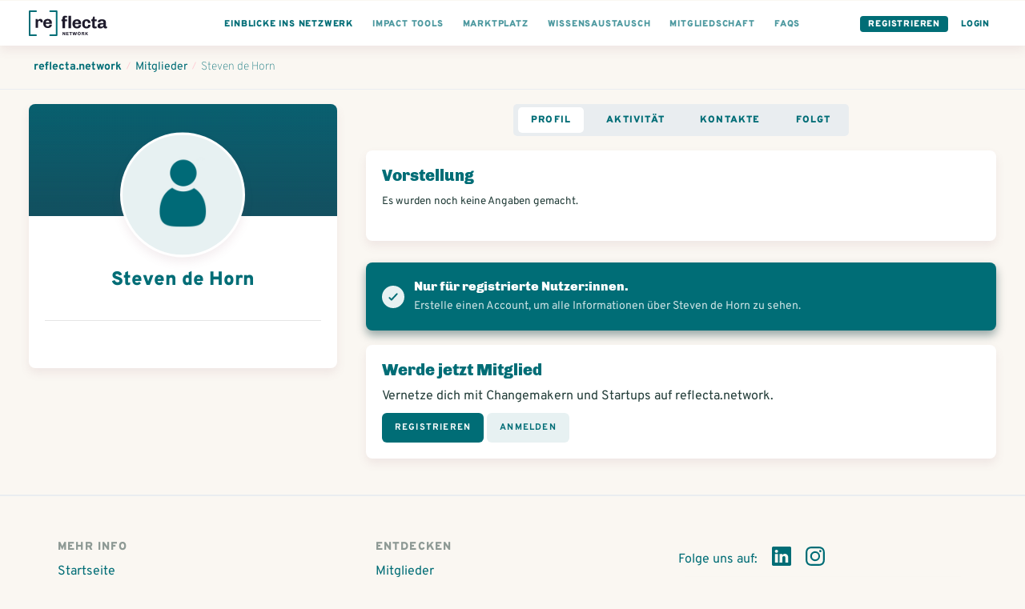

--- FILE ---
content_type: application/javascript
request_url: https://www.reflecta.network/assets/application-ffb13610c01872becb337b720f58c278f93f71432d3599cefc6e827b3ab1b964.js
body_size: 134585
content:
function initGallery(){var e=$(".js-ps-gallery");if(e[0]){for(var t=0;t<e.length;t++){var n=e[t];!$(n).hasClass("tns-slider")&&$(n).find("figure").length>1&&tns({container:"#"+n.id,items:2,slideBy:"page",mouseDrag:!1,swipeAngle:!1,speed:400,gutter:12,controlsPosition:"bottom",nav:!1,viewportMax:300}),$(n).hasClass("js-ps-gallery--ready")&&initPhotoSwipeFromDOM("#"+n.id)}$(".smallGallery__downloadOriginal").click(function(e){e.stopPropagation()})}}function rot13(e){return String.fromCharCode((e<="Z"?90:122)>=(e=e.charCodeAt(0)+13)?e:e-26)}function decryptMail(){for(var e=$('a.decrypt[href^="mailto:"]'),t=0;t<e.length;t++){var n=$(e[t]).attr("href").replace("mailto:","");n=n.replace(/[a-zA-Z]/g,rot13),$(e[t]).attr("href").replace("mailto:","")===$(e[t]).html()&&$(e[t]).html(n),$(e[t]).attr("href","mailto:"+n)}}function init_videos(){setTimeout(function(){var e=$('iframe[src*="youtube"], iframe[src*="vimeo"]'),t=$(".container--small");e.each(function(){$(this).data("aspectRatio",this.height/this.width).removeAttr("height").removeAttr("width")}),$(window).resize(function(){var n=t.width();e.each(function(){var e=$(this);e.width(n).height(n*e.data("aspectRatio"))})}).resize()},4e3)}function tabOnClose(e){$(e).click(function(e){e.preventDefault(),e.stopPropagation(),$(this).closest("[data-tab]").removeClass("active"),$(this).closest("[data-tab]").hide()})}function initTabs(options){tabOnClose(".js-close-tab");for(var options=options||{},tabbars=$('[data-toggle="tabs"]'),i=0;i<tabbars.length;i++){var $tabbar=$(tabbars[i]);if($tabbar.find("[data-index]").click(function(e){e.preventDefault(),$("[data-index]").removeClass("active");var $crrntLink=$(e.currentTarget);if($crrntLink.addClass("active"),$tabbar.attr("data-callback-before")&&eval($tabbar.attr("data-callback-before")+'("'+$crrntLink.attr("data-index")+'")'),$("[data-tab].active")[0])$("[data-tab].active").fadeToggle("fast",function(e){var $tabToShow=$('[data-tab="'+$crrntLink.attr("data-index")+'"]');$("[data-tab]").removeClass("active"),$tabToShow.addClass("active"),$tabToShow.show(),$tabbar.attr("data-callback-after")&&eval($tabbar.attr("data-callback-after")+'("'+$crrntLink.attr("data-index")+'")')});else{var $tabToShow=$('[data-tab="'+$crrntLink.attr("data-index")+'"]');$("[data-tab]").removeClass("active"),$tabToShow.addClass("active"),$tabToShow.show(),$tabbar.attr("data-callback-after")&&eval($tabbar.attr("data-callback-after")+'("'+$crrntLink.attr("data-index")+'")')}}),$tabbar.find("[data-tab]").hide(),!$tabbar.attr("data-hide-on-init")){var initLink=$tabbar.find("[data-index]")[0],initTab=$tabbar.find("[data-tab]")[0];$(initLink).addClass("active"),$(initTab).addClass("active"),$(initTab).show()}}}function init_card_slider(){$(".cardSlider__slider")[0]&&$(".cardSlider__slider").slick({dots:!0,adaptiveHeight:!0,slidesToShow:2,slidesToScroll:1,centerMode:!0,centerPadding:"40px",variableWidth:!1,responsive:[{breakpoint:1024,settings:{centerMode:!0,centerPadding:"40px",slidesToShow:2}},{breakpoint:768,settings:{centerMode:!0,centerPadding:"40px",slidesToShow:1}},{breakpoint:480,settings:{centerMode:!0,centerPadding:"0",slidesToShow:1}}]})}function searchMembers(){var e,t,n;for(e=document.getElementById("memberInput").value.toUpperCase(),t=document.getElementById("buttonDropdown__members").getElementsByTagName("li"),n=0;n<t.length;n++)liInput=t[n].getElementsByClassName("newConversationMembership__buttonCreate")[0],liInput&&liInput.value.toUpperCase().indexOf(e)>-1?t[n].style.display="":t[n].style.display="None"}function init_inline_feedback(){$(".js-toggle-feedback").length&&$(".js-toggle-feedback").click(function(e){e.preventDefault(),$(".js-feedback-first").hide(),$(".js-feedback-second").show()}),$(".js-close-feedback").length&&$(".js-close-feedback").click(function(e){e.preventDefault(),$(".js-feedback-first").show(),$(".js-feedback-second").hide()})}function init_inline_accept(){$(".inlineAccept")[0]&&($("main > section").click(function(){$(".inlineAccept").removeClass("in")}),$(".js-inlineAccept-toggle").click(function(e){e.preventDefault(),$(".inlineAccept").hasClass("in")?$(".inlineAccept").removeClass("in"):$(".inlineAccept").addClass("in")}))}function renderCommunityMap(e){map=new google.maps.Map(e,{center:{lat:50,lng:8},zoom:6,disableDefaultUI:!0,zoomControl:!0,mapTypeControl:!1,scaleControl:!0,streetViewControl:!1,rotateControl:!0,fullscreenControl:!1});var t={path:"M10.453 14.016l6.563-6.609-1.406-1.406-5.156 5.203-2.063-2.109-1.406 1.406zM12 2.016q2.906 0 4.945 2.039t2.039 4.945q0 1.453-0.727 3.328t-1.758 3.516-2.039 3.070-1.711 2.273l-0.75 0.797q-0.281-0.328-0.75-0.867t-1.688-2.156-2.133-3.141-1.664-3.445-0.75-3.375q0-2.906 2.039-4.945t4.945-2.039z",fillColor:"blue",fillOpacity:.6,strokeWeight:0,rotation:0,scale:2,anchor:new google.maps.Point(15,30)},n={path:"M10.453 14.016l6.563-6.609-1.406-1.406-5.156 5.203-2.063-2.109-1.406 1.406zM12 2.016q2.906 0 4.945 2.039t2.039 4.945q0 1.453-0.727 3.328t-1.758 3.516-2.039 3.070-1.711 2.273l-0.75 0.797q-0.281-0.328-0.75-0.867t-1.688-2.156-2.133-3.141-1.664-3.445-0.75-3.375q0-2.906 2.039-4.945t4.945-2.039z",fillColor:"red",fillOpacity:.6,strokeWeight:0,rotation:0,scale:2,anchor:new google.maps.Point(15,30)},i={path:"M10.453 14.016l6.563-6.609-1.406-1.406-5.156 5.203-2.063-2.109-1.406 1.406zM12 2.016q2.906 0 4.945 2.039t2.039 4.945q0 1.453-0.727 3.328t-1.758 3.516-2.039 3.070-1.711 2.273l-0.75 0.797q-0.281-0.328-0.75-0.867t-1.688-2.156-2.133-3.141-1.664-3.445-0.75-3.375q0-2.906 2.039-4.945t4.945-2.039z",fillColor:"green",fillOpacity:.6,strokeWeight:0,rotation:0,scale:2,anchor:new google.maps.Point(15,30)},o={path:"M10.453 14.016l6.563-6.609-1.406-1.406-5.156 5.203-2.063-2.109-1.406 1.406zM12 2.016q2.906 0 4.945 2.039t2.039 4.945q0 1.453-0.727 3.328t-1.758 3.516-2.039 3.070-1.711 2.273l-0.75 0.797q-0.281-0.328-0.75-0.867t-1.688-2.156-2.133-3.141-1.664-3.445-0.75-3.375q0-2.906 2.039-4.945t4.945-2.039z",fillColor:"orange",fillOpacity:.6,strokeWeight:0,rotation:0,scale:2,anchor:new google.maps.Point(15,30)},r=new google.maps.InfoWindow;const s=[];for(var a=0;a<markers.length;a++){var l=markers[a],u=t;"Startup"==l[3]?u=n:"Campaign"==l[3]?u=i:"User"==l[3]&&(u=o);const e=new google.maps.Marker({position:{lat:parseFloat(l[1]),lng:parseFloat(l[2])},icon:u,title:l[0]+" | "+l[3],optimized:!1});e.addListener("click",function(){r.close(),r.setContent(e.getTitle()),r.open(e.getMap(),e)}),s.push(e)}new MarkerClusterer(map,s,{maxZoom:10,imagePath:"https://developers.google.com/maps/documentation/javascript/examples/markerclusterer/m"})}function renderMap(e,t,n,i){map=new google.maps.Map(document.getElementById(e),{center:{lat:t,lng:n},zoom:i,disableDefaultUI:!0,zoomControl:!0,mapTypeControl:!1,scaleControl:!0,streetViewControl:!1,rotateControl:!0,fullscreenControl:!1,styles:[{elementType:"geometry",stylers:[{color:"#efeff9"}]},{elementType:"labels.icon",stylers:[{visibility:"off"}]},{elementType:"labels.text.fill",stylers:[{color:"#616161"}]},{elementType:"labels.text.stroke",stylers:[{color:"#f5f5f5"}]},{featureType:"administrative.land_parcel",elementType:"labels.text.fill",stylers:[{color:"#bdbdbd"}]},{featureType:"landscape.natural",elementType:"geometry.fill",stylers:[{color:"#87c3ab"}]},{featureType:"poi",elementType:"geometry",stylers:[{color:"#edcfbe"}]},{featureType:"poi",elementType:"labels.text.fill",stylers:[{color:"#757575"}]},{featureType:"poi.attraction",elementType:"geometry.fill",stylers:[{color:"#edcfbe"}]},{featureType:"poi.park",elementType:"geometry",stylers:[{color:"#a6d6be"}]},{featureType:"poi.park",elementType:"labels.text.fill",stylers:[{color:"#9e9e9e"}]},{featureType:"poi.place_of_worship",elementType:"geometry",stylers:[{color:"#a6d6bf"}]},{featureType:"poi.school",elementType:"geometry.fill",stylers:[{color:"#edcfbe"}]},{featureType:"poi.sports_complex",elementType:"geometry",stylers:[{color:"#a6d6bf"}]},{featureType:"road",elementType:"geometry",stylers:[{color:"#f7f8ff"}]},{featureType:"road.arterial",elementType:"labels.text.fill",stylers:[{color:"#757575"}]},{featureType:"road.highway",elementType:"geometry",stylers:[{color:"#dadada"}]},{featureType:"road.highway",elementType:"labels.text.fill",stylers:[{color:"#616161"}]},{featureType:"road.local",elementType:"labels.text.fill",stylers:[{color:"#9e9e9e"}]},{featureType:"transit.line",elementType:"geometry",stylers:[{color:"#f6b0a3"}]},{featureType:"transit.station",elementType:"geometry",stylers:[{color:"#f6b0a3"}]},{featureType:"water",elementType:"geometry",stylers:[{color:"#c9c9c9"}]},{featureType:"water",elementType:"geometry.fill",stylers:[{color:"#c6d2f6"}]},{featureType:"water",elementType:"labels.text.fill",stylers:[{color:"#9e9e9e"}]}]});new google.maps.Marker({position:{lat:t,lng:n},map:map})}function init_maps(){if($(".js-gmaps-input-address")[0]){var e,t=$(".js-gmaps-output-latitude").val()?parseFloat($(".js-gmaps-output-latitude").val()):50.05923,n=$(".js-gmaps-output-longitude").val()?parseFloat($(".js-gmaps-output-longitude").val()):8.41647;e=new GmapsCompleter({inputField:".js-gmaps-input-address",errorField:".js-gmaps-input-errors",mapElem:"#gmaps-canvas",zoomLevel:9,pos:[t,n],positionOutputter:function(e){$(".js-gmaps-output-latitude").val(e.lat()),$(".js-gmaps-output-longitude").val(e.lng())}});var i=$('meta[name="country"]').attr("content");e.autoCompleteInit({region:i}),e.marker&&e.marker.setPosition(new google.maps.LatLng(t,n))}var o=$(".js-project-map .googlemap");o[0]&&renderMap(o.attr("id"),parseFloat(o.attr("lat")),parseFloat(o.attr("lng")),parseInt(o.attr("zoom")));var r=$(".js-community-map .googlemap");r[0]&&renderCommunityMap(r[0])}function init_dropdown(){$(".buttonDropdown > a, .buttonDropdown > span").unbind("click"),$(".buttonDropdown > a, .buttonDropdown > span").click(function(e){e.preventDefault(),$(this).closest(".buttonDropdown").hasClass("in")?$(this).closest(".buttonDropdown").removeClass("in"):($(".buttonDropdown").removeClass("in"),$(this).closest(".buttonDropdown").addClass("in"))}),$(".buttonDropdown ul > li > a, .buttonDropdown ul > li > a").click(function(){$(this).closest("ul").hasClass("unreadNotifications")||$(this).closest(".buttonDropdown").removeClass("in")}),$(document).click(function(e){e.stopPropagation();var t=$(".buttonDropdown");t!=$(e.target)&&0===t.has(e.target).length&&"INPUT"!=$(e.target).prop("tagName")&&$(".buttonDropdown").removeClass("in")})}function init_text_count(){var e=$(".js-text-counter");if(e[0])for(var t=0;t<e.length;t++){var n=$(e[t]),i=n.closest("form");if(i[0]){var o=i.find(n.data("target"));o[0]&&o.on("change",function(){var e=$(o.val()).text().length,t=n.data("max")-e;parseInt(t)<0?(n.html("<span>Bitte nicht mehr als 500 Zeichen.</span><span>"+t+"</span>"),n.addClass("text-counter--invalid")):(n.html(t),n.removeClass("text-counter--invalid"))})}}}function setCookie(e,t,n){var i=new Date;i.setTime(i.getTime()+24*n*60*60*1e3);var o="expires="+i.toUTCString();document.cookie=e+"="+t+";"+o+";path=/"}function getCookie(e){e+="=";for(var t=decodeURIComponent(document.cookie).split(";"),n=0;n<t.length;n++){for(var i=t[n];" "==i.charAt(0);)i=i.substring(1);if(0==i.indexOf(e))return i.substring(e.length,i.length)}return!1}function cookieIsSet(e){return getCookie(e)}function showNotice(){window.innerWidth<=480&&$("body").addClass("modal-open"),$(".mfp-bg").show(),elNotice.style.display="block"}function hideNotice(){$("body").removeClass("modal-open"),$(".mfp-bg").hide(),elNotice.style.display="none"}function setAcceptCookie(e){setCookie(e,"1",365)}function loadExternalScripts(e){var t=document.querySelectorAll("[iframe-src]");t[0]&&setTimeout(function(){for(var e=0;e<t.length;e++)$(t[e]).attr("src",$(t[e]).attr("iframe-src"))},50);var n=document.getElementsByTagName("head")[0];(i=document.createElement("script")).id="maps",i.src="https://maps.googleapis.com/maps/api/js?key=AIzaSyC1yTBbi42IyvVyWWJxatfpr2E8A9YAIkw",i.async=!1,i.defer=!0,n.appendChild(i);var i,o,r,s,a,l,u;n=document.getElementsByTagName("head")[0];(i=document.createElement("script")).id="maps",i.src="https://www.reflecta.network/assets/gmaps-autocomplete-c4f8c85d9938dcb9c60117a166609ec433d73af2a4c95c2bc527563047ea59fd.js",i.async=!1,i.defer=!0,n.appendChild(i),"all"!=e||$("body").hasClass("development")||$("body").hasClass("as-admin")||(o=window,r=document,s="https://static.hotjar.com/c/hotjar-",a=".js?sv=",o.hj=o.hj||function(){(o.hj.q=o.hj.q||[]).push(arguments)},o._hjSettings={hjid:1601999,hjsv:6},l=r.getElementsByTagName("head")[0],(u=r.createElement("script")).async=1,u.src=s+o._hjSettings.hjid+a+o._hjSettings.hjsv,l.appendChild(u),function(){window.sib={equeue:[],client_key:"lu1ru3scyu653sbofdp2i5f6"},window.user_email&&(window.sib.email_id=window.user_email),window.sendinblue={};for(var e=["track","identify","trackLink","page"],t=0;t<e.length;t++)!function(e){window.sendinblue[e]=function(){var t=Array.prototype.slice.call(arguments);(window.sib[e]||function(){var n={};n[e]=t,window.sib.equeue.push(n)})(t[0],t[1],t[2],t[3])}}(e[t]);var n=document.createElement("script");t=document.getElementsByTagName("script")[0];n.type="text/javascript",n.id="sendinblue-js",n.async=!0,n.src="https://sibautomation.com/sa.js?key="+window.sib.client_key,t.parentNode.insertBefore(n,t),window.sendinblue.page()}(),_paq=window._paq=window._paq||[],_paq.push(["trackPageView"]),_paq.push(["enableLinkTracking"]),function(){var e="//matomo.reflecta.network/";_paq.push(["setTrackerUrl",e+"matomo.php"]),_paq.push(["setSiteId","1"]);var t=document,n=t.createElement("script"),i=t.getElementsByTagName("script")[0];n.async=!0,n.src=e+"matomo.js",i.parentNode.insertBefore(n,i)}())}function init_save_to_clipboard(){$(".js-save-to-clipboard").unbind("click"),$(".js-save-to-clipboard").click(function(e){e.preventDefault();var t=$(e.currentTarget).data("text"),n=$(e.currentTarget).data("target");n&&n.length&&(t=$(n).val()),t&&t.length>0?(copyTextToClipboard(t),alert("In die Zwischenablage kopiert.")):(console.error("Probleme beim Kopieren der URL."),alert("Probleme beim Kopieren der URL."))})}function copyTextToClipboard(e){var t=document.createElement("textarea");t.value=e,t.style.position="fixed",$(".mfp-content").length?$(".mfp-content").append(t):document.body.appendChild(t),t.focus(),t.select();try{document.execCommand("copy")}catch(n){}$(t).remove()}function initHelpBoxTrigger(){var e=$(".js-help-box");e.length&&e.click(function(e){if(e.preventDefault(),$(".help-box__wrapper").length)$("#help-box").hasClass("in")?$("#help-box").removeClass("in"):$("#help-box").addClass("in");else{$(this).addClass("loading");var t=$(this).attr("href");$.ajax({type:"GET",url:t,dataType:"script"})}}),$(".js-start-tour").length&&$(".js-start-tour").click(function(e){e.preventDefault(),introJs().start()})}function initHelpBox(){var e=$("#help-box"),t=$(".help-box__answers"),n=$(".help-box__ask");$(".js-close-helpbox").click(function(){e.removeClass("in")}),$(".js-show-answers").click(function(){$(".js-show-answers").addClass("active"),$(".js-show-ask").removeClass("active"),t.show(),n.hide()}),$(".js-show-ask").click(function(){$(".js-show-ask").addClass("active"),$(".js-show-answers").removeClass("active"),t.hide(),n.show()}),$(".js-help-start-tour").length&&0==$("[data-intro]").length&&$(".js-help-start-tour").hide(),$(".js-start-tour").length&&$(".js-start-tour").click(function(t){t.preventDefault(),e.removeClass("in"),introJs().start()})}function saveEvent(e,t,n){n>750&&$.ajax({url:"/observables.js",method:"POST",data:{event:{type:"viewed",observableId:e,observableType:t,time:n}}})}function saveInteractEvent(e,t,n){$.ajax({url:"/observables.js",method:"POST",data:{event:{type:"interact",observableId:e,observableType:t,clicked:n}}})}function beforeLeaveSave(){if(currentVisible){var e=$(currentVisible.target),t=e.data("visibleAt");if(t){var n=parseInt(new Date-currentTime)-parseInt(t);saveEvent(e.data("observableId"),e.data("observableType"),n)}}}function tabChanged(){document.hidden?observer&&beforeLeaveSave():currentTime=new Date}function interactionLister(e){var t=$(e.currentTarget),n=t.closest("[data-observable-id]");saveInteractEvent(n.data("observableId"),n.data("observableType"),t.data("interact")||"click")}function initObservables(){if(observables=$("[data-observable-id]"),window.IntersectionObserver){observer&&observer.disconnect(),observer=new IntersectionObserver(callback,{rootMargin:"-40% 0px -40% 0px"});for(var e=0;e<observables.length;e++)observer.observe(observables[e]);window.removeEventListener("beforeunload",beforeLeaveSave),window.addEventListener("beforeunload",beforeLeaveSave),window.removeEventListener("visibilitychange",tabChanged,!1),window.addEventListener("visibilitychange",tabChanged,!1),observables.find("[data-interact], .wysywig-content a").unbind("click",interactionLister),observables.find("[data-interact], .wysywig-content a").on("click",interactionLister)}}function hoverVideo(){$("video",this).get(0).play()}function hideVideo(){$("video",this).get(0).pause()}function appendGifs(e,t,n,i){if(t&&t.gfycats&&t.gfycats.length>0){e.html("");for(var o=0;o<t.gfycats.length;o++){var r=t.gfycats[o],s=$("<div class='videoGallery' data-gif='"+r.mp4Url+"'><video loop muted preload autoplay><source src='"+r.mp4Url+"' type='video/mp4'></video></div>");s.hover(hoverVideo,hideVideo);e.append(s),s.click(function(e){var t=$(e.currentTarget).data("gif");n.closest("form").find(".js-gif-url").val(t);var o=$("<div class='videoGallery'><video loop muted preload><source src='"+t+"' type='video/mp4'></video><a href='#' class='js-remove-gif'>x</a></div>");n.closest("form").find(".js-gif-preview").html(o);o.hover(hoverVideo,hideVideo);i.remove(),o.find(".js-remove-gif").on("click",function(e){e.preventDefault(),o.remove(),n.closest("form").find(".js-gif-url").val("")}),n.closest("form").find(".newMessage__body__textfield")[0]&&n.closest("form").find(".newMessage__body__textfield").removeAttr("required")})}}}function showGifSelection(e){gifContainer&&gifContainer.remove(),gifContainer=$('<div class="js-gif-container gifContainer"></div>'),$("body").append(gifContainer);var t=e.offset(),n=t.left-300+"px",i=t.top-380+"px";gifContainer.css({transform:"translate("+n+", "+i+")"});var o=$("<div class='gifContainer__inputWrapper'></div>"),r=$("<input type='text' placeholder='Suche...'/>");o.append(r),gifContainer.append(o);var s=$("<div class='gifContainer__gifs'></div>");gifContainer.append(s),r.focus(),$.get({url:"https://api.gfycat.com/v1/reactions/populated?tagName=trending&count=12"}).done(function(t){appendGifs(s,t,e,gifContainer)}),r.on("keyup",function(t){var n=$(t.currentTarget).val();n.length>=3&&(null!=gifReq&&gifReq.abort(),gifReq=$.get({url:"https://api.gfycat.com/v1/gfycats/search?count=12&search_text="+n}).done(function(t){appendGifs(s,t,e,gifContainer)}))})}function initGifs(){$(".js-gif-preview .videoGallery").hover(hoverVideo,hideVideo)}function updateInlineSearchContainer(e,t){var n=$(".inlineSearch");if(n[0]||(n=$('<div class="inlineSearch inlineSearch--normalLinks"><div class="inlineSearch__header">Suche</div><div class="inlineSearch__list"></div></div>'),$("body").append(n)),e&&t&&e.length>0&&t[0]){n.find(".inlineSearch__list").html(""),n.css("left",t.offset().left),n.css("top",t.offset().top+t.height());for(var i=0;i<10;i++)if(e[i]){var o=e[i],r=$('<a class="inlineSearch__item" href="'+o.url+'"></a>');r.append($('<div class="profileImage profileImage--thumb profileImage--rounded"><img src='+o.avatar+" /></div>")),r.append($('<div><div class="inlineSearch__name">'+o.content+'</div><div class="badge">'+o.type_name+"</div></div>")),n.find(".inlineSearch__list").append(r),0==i&&r.addClass("selected")}n.show(),document.addEventListener("keydown",inlineSearchKeyDownHandler,!0)}else document.removeEventListener("keydown",inlineSearchKeyDownHandler,!0),n.remove()}function initInputInlineSearch(e){var t=e.val();if(t&&""!=t&&!(t.length<3)&&""!==t&&!inlineSearchInMenuAlreadyTriggered){inlineSearchInMenuAlreadyTriggered=!0;var n="/suche.json?q="+t+"&type[]=User&type[]=Organisation&type[]=Project&type[]=Group";$.ajax({url:n,dataType:"json",method:"GET",success:function(t){updateInlineSearchContainer(t,e.parent())},complete:function(){inlineSearchInMenuAlreadyTriggered=!1}})}}function initSearch(){}function containerOnClose(e){$(e).click(function(e){e.preventDefault(),e.stopPropagation();var t=$(this).closest("[data-close]");t.removeClass("active"),t.fadeOut("slow",function(){t.remove()})})}function containerAutoClose(){var e=$("[data-auto-close]");e[0]&&setTimeout(function(){e.removeClass("active"),e.fadeOut("slow",function(){e.remove()})},3800);var t=$("[data-auto-close-long]");t[0]&&setTimeout(function(){t.removeClass("active"),t.fadeOut("slow",function(){t.remove()})},5e3)}function init_auto_close_container(){containerOnClose(".js-close"),containerAutoClose()}function animateScroll(e,t){setTimeout(function(){e<-800?t=!1:e>50&&(t=!0),t?e-=3:e+=10,$(".js-autoscroll img").css("margin-top",e),$(".js-autoscroll img").length&&animateScroll(e,t)},20)}function init_onboarding_slider(){$(".onboardingSlider").length&&($(".onboardingSlider").slick({adaptiveHeight:!1,initialSlide:0,slidesToShow:1,dots:!0,arrows:!0}),animateScroll(50,!0))}function initSliders(){if(init_onboarding_slider(),$(".contentSlider").length&&$(".contentSlider").slick({adaptiveHeight:!1,initialSlide:0,slidesToShow:1,dots:!0,arrows:!0}),$(".dashboardResourceSlider").length&&$(".dashboardResourceSlider").slick({dots:!0,adaptiveHeight:!0,slidesToShow:2,slidesToScroll:1,infinite:!1,centerPadding:"0",variableWidth:!1,arrows:!0,responsive:[{breakpoint:1200,settings:{centerPadding:"0",slidesToShow:1}},{breakpoint:1024,settings:{centerPadding:"0",slidesToShow:2}},{breakpoint:550,settings:{centerPadding:"0",slidesToShow:1}}]}),$(".benefitSlider").length&&($(".benefitSlider").slick({adaptiveHeight:!1,initialSlide:0,slidesToShow:1,cssEase:"linear",fade:!0,dots:!0,arrows:!0}),$(".benefitSlider").off("beforeChange"),$(".benefitSlider").on("beforeChange",function(e,t,n,i){"undefined"!=typeof _paq&&_paq.push(["trackEvent","Landingpage","BenefitSlideClicked",i])}),$(".js-click-lp").length&&($(".js-click-lp").off("click"),$(".js-click-lp").on("click",function(e){var t=$(e.currentTarget).data("feature");"undefined"!=typeof _paq&&_paq.push(["trackEvent","Landingpage","BenefitSliderAction",t])}))),$(".companionsSlider").length&&setTimeout(function(){var e=$(".companionsSlider > div").length,t=Math.floor(Math.random()*e);$(".companionsSlider").slick({initialSlide:t,slidesToShow:1,dots:!0,arrows:!0})},1e3),$(".toolsSlider").length&&setTimeout(function(){$(".toolsSlider").slick({initialSlide:0,slidesToShow:1,dots:!0,arrows:!0})},1250),$(".logoSlider").length&&setTimeout(function(){$(".logoSlider").slick({initialSlide:0,slidesToShow:8,slidesToScroll:8,dots:!0,arrows:!0,responsive:[{breakpoint:800,settings:{slidesToShow:4,slidesToScroll:4}},{breakpoint:450,settings:{slidesToShow:3,slidesToScroll:3}}]})},1250),$(".servicesSlider").length&&setTimeout(function(){var e=$(".servicesSlider > div").length,t=Math.floor(Math.random()*e);$(".servicesSlider").slick({initialSlide:t,slidesToShow:1,dots:!0,arrows:!0})},1500),$(".peopleSlider").length&&setTimeout(function(){$(".peopleSlider").slick({initialSlide:0,dots:!0,arrows:!0,slidesToShow:3,slidesToScroll:3,responsive:[{breakpoint:800,settings:{slidesToShow:2,slidesToScroll:2}},{breakpoint:450,settings:{slidesToShow:1,slidesToScroll:1}}]})},800),$(".expertsSlider").length&&setTimeout(function(){var e=$(".expertsSlider > div").length,t=Math.floor(Math.random()*e);$(".expertsSlider").slick({initialSlide:t,dots:!0,arrows:!0,slidesToShow:5,slidesToScroll:5,responsive:[{breakpoint:550,settings:{slidesToShow:3,slidesToScroll:3}},{breakpoint:380,settings:{slidesToShow:2,slidesToScroll:2}}]})},1600),$(".js-recommended-search-slider").length){var e=$(".js-recommended-search-slider > div").length,t=Math.floor(Math.random()*e);$(".js-recommended-search-slider").slick({initialSlide:t,slidesToShow:1,dots:!0,arrows:!0})}}function confettiCanon(){function e(e,i){confetti(Object.assign({},n,i,{particleCount:Math.floor(t*e)}))}var t=200,n={origin:{y:.7}};e(.25,{spread:26,startVelocity:55}),e(.2,{spread:60}),e(.35,{spread:100,decay:.91,scalar:.8}),e(.1,{spread:120,startVelocity:25,decay:.92,scalar:1.2}),e(.1,{spread:120,startVelocity:45})}function scrollToElement(e){$([document.documentElement,document.body]).animate({scrollTop:$(e).offset().top-80},500)}function init_filter_button(){var e=$(".pageLayout__left");$(".js-open-filter").unbind("click"),$(".js-open-filter").click(function(t){t.preventDefault(),e.hasClass("open")?(e.removeClass("open"),$("body").removeClass("modal-open")):(e.addClass("open"),$("body").addClass("modal-open"))}),$(".js-open-new-filter").unbind("click"),$(".js-open-new-filter").click(function(e){e.preventDefault(),$("body").addClass("modal-open"),$("#new_search_filters").show()}),$(".js-close-filter-modal").unbind("click"),$(".js-close-filter-modal").click(function(e){e.preventDefault(),$("#new_search_filters").hide(),$("body").removeClass("modal-open")})}function initMarketplaceOnboarding(){if($(".marketplaceOnboarding__step").length){$(".js-onboarding-next").unbind("click"),$(".js-onboarding-next").on("click",function(e){e.preventDefault(),$(".marketplaceOnboarding__step").removeClass("marketplaceOnboarding__step--active");var t=$(e.currentTarget).parents(".marketplaceOnboarding__step").next();t.addClass("marketplaceOnboarding__step--active"),$([document.documentElement,document.body]).animate({scrollTop:t[0].offsetTop},500)});var e=$(".js-scroll-onboarding.marketplaceOnboarding__step--active");e[0]||(e=$(".marketplaceOnboarding__step--finished.marketplaceOnboarding__step--active")),$([document.documentElement,document.body]).animate({scrollTop:e[0].offsetTop},500)}}function autogrow(e,t=120,n=400){if(!e)return!1;var i=e.css("height").replace("px",""),o=0;return e.children().each(function(){o+=$(this).outerHeight(!0)}),o!=i&&o>t&&o<n?e.css("height",o+40):o<t?e.css("height",t):o>n&&e.css("height",n),e}function urlify(e){var t=/(\b(https?|ftp|file):\/\/[-A-Z0-9+&@#\/%?=~_|!:,.;]*[-A-Z0-9+&@#\/%=~_|])/gi;return e.replace(t,function(e){return'<a href="'+e+'">'+e+"</a>"})}function maxLengthInputFields(){$("input[type=text][data-max], textarea[data-max]").keydown(function(){var e=$(this),t=e.attr("id"),n=e.data("max"),i=parseInt(n)-e.val().length,o=$('.text-counter[data-target="'+t+'"]');o[0]||(o=$('<div class="text-counter" data-target="'+t+'"></div>'),e.after(o)),i>0&&e.val().length>3e3?(o.html("<span>Versuche dich k\xfcrzer zu fassen.</span>"),o.addClass("text-counter--warning")):parseInt(i)<0?(o.html("<span>Bitte nicht mehr als "+n+" Zeichen.</span><span>"+i+"</span>"),o.removeClass("text-counter--warning"),o.addClass("text-counter--invalid"),e.addClass("invalid")):parseInt(i)<250?(o.html(i),o.removeClass("text-counter--invalid"),e.removeClass("invalid")):(o.html(""),o.removeClass("text-counter--invalid"),e.removeClass("invalid"))})}function initMaqnificPopup(){$(".ajax-popup-link")[0]&&($(".ajax-popup-link").off("click"),$(".ajax-popup-link").on("click",function(){$("html").css("overflow","inherit")}),$(".ajax-popup-link").magnificPopup({type:"ajax",preloader:!1,closeOnBgClick:!1,enableEscapeKey:!0,callbacks:{close:function(){$("html").css("overflow","scroll")}}}))}function initLinkPreview(){for(var e=$(".js-should-parse-link-preview"),t=0;t<e.length;t++){var n=$(e[t]);setTimeout(function(){$.ajax({type:"GET",url:"/links/preview?retry=true&id="+n.data("id"),dataType:"script"}),n.removeClass("js-should-parse-link-preview")},5e3)}}function initPostCollapse(){$(".js-collaps-content").click(function(e){e.preventDefault();var t=$(e.currentTarget);t.parent().hide(),t.parent().parent().addClass("in")})}function app_init(){function e(e){e&&e.preventDefault(),l.hasClass("open")?($(c).removeClass("open"),l.removeClass("open"),s.removeClass("toggled")):(l.addClass("open"),s.addClass("toggled"))}if($(".sidebarWithSecondLvl").length>0&&($(".sidebarWithSecondLvl .sidebar__main").off("hover"),$(".sidebarWithSecondLvl .sidebar__main").hover(function(){$(".sidebarWithSecondLvl").removeClass("sidebarWithSecondLvl--near")},function(){$(".sidebarWithSecondLvl").addClass("sidebarWithSecondLvl--near")})),$(".js-toggle-sidebar")[0]&&($(".js-toggle-sidebar").off("click"),$(".js-toggle-sidebar").on("click",function(e){e.preventDefault();var t=$(".impactToolsLayout__left"),n=$(".sidebar__mobile"),i=$(".sidebar__main"),o=$(".sidebar__challenge"),r=$(e.currentTarget);r.hasClass("open")?(r.removeClass("open"),t.removeClass("open"),n.removeClass("open"),i.removeClass("open"),o.removeClass("open"),$("html").css("overflow","")):($("body").removeClass("sidebarClosed"),$("#impactToolSidebar").removeClass("closed"),r.addClass("open"),t.addClass("open"),n.addClass("open"),i.addClass("open"),o.addClass("open"),$("html").css("overflow","hidden"))})),0==$("body.conversation-body").length){var t=$("#impactToolSidebar");$(".js-main-toggle-sidebar").off("click"),$(".js-main-toggle-sidebar").on("click",function(e){e.preventDefault();var n=$(e.currentTarget);n.hasClass("closed")?(n.removeClass("closed"),t.removeClass("closed"),$("body").removeClass("sidebarClosed"),$(".js-main-toggle-sidebar--out").hide(),$(".js-main-toggle-sidebar--in").show(),setCookie("sidebar","show",1)):(n.addClass("closed"),$("body").addClass("sidebarClosed"),t.addClass("closed"),$(".js-main-toggle-sidebar--out").show(),$(".js-main-toggle-sidebar--in").hide(),setCookie("sidebar","hide",1),t.find(".sidebar__main").click(function(){t.removeClass("closed"),$("body").removeClass("sidebarClosed")}))}),0==$("body.conversation-body").length&&$("body").hasClass("sidebarClosed")&&($("body").addClass("sidebarClosed"),t.addClass("closed"),$(".js-main-toggle-sidebar").addClass("closed"),$(".js-main-toggle-sidebar--out").show(),$(".js-main-toggle-sidebar--in").hide(),t.find(".sidebar__main").click(function(){t.removeClass("closed"),$("body").removeClass("sidebarClosed")}))}$(".js-toggle-second-level")[0]&&($(".js-toggle-second-level").off("click"),$(".js-toggle-second-level").on("click",function(e){e.preventDefault();var t=$(".impactTooltopdown"),n=$(e.currentTarget);n.hasClass("open")?(n.removeClass("open"),t.removeClass("open")):(n.addClass("open"),t.addClass("open"))}));var n=$("[data-checkbox-collapse]");n.change(function(e){var t=$(e.currentTarget),n=$(t.attr("data-checkbox-collapse"));t.prop("checked")?n.show():n.hide()});for(var i=0;i<n.length;i++){var o=$(n[i]),r=$(o.attr("data-checkbox-collapse"));o.prop("checked")?r.show():r.hide()}var s=$("#mobileToggle"),a=$("#mobileClose"),l=$("#mySidenav"),u=".sidenav__item",c=".sidenav__item__child",d=".active";if(a.off("click",e),a.on("click",e),s.on("click",e),s.off("click",e),$(".sidenav ul li a").click(function(t){t.preventDefault();var n=$(t.currentTarget),i=n.parent();if(i.hasClass("sidenav__item__back"))i.parent("ul").removeClass("open");else if(i.hasClass("sidenav__close"))e();else{var o=i.children(".sidenav__item__child");0==o.length?window.location=n.attr("href"):o.addClass("open")}}),$(u+d).parents(u).addClass("active"),$(".js-feedbackButton").click(function(e){e.preventDefault(),$(e.currentTarget).hide(),$(e.currentTarget).closest(".js-feedbackForm").show()}),$(document).ajaxError(function(e,t){401==t.status&&window.location.replace("/users/sign_in")}),$("[data-collapse]").unbind("click"),$("[data-collapse]").click(function(e){e.preventDefault();var t=$(e.currentTarget);t.toggleClass("isOpen"),$("#"+t.attr("data-collapse")).slideToggle("slow")}),$("#toggleMetaNavSearch").length&&($("#toggleMetaNavSearch").off("click"),$("#toggleMetaNavSearch").on("click",function(e){e.preventDefault(),$("#metaNavSearch").show(),$(e.currentTarget).hide()})),$(".js-scrollable-tabs").length){function p(){var e=$(".js-scrollable-tabs .pilledTabs__wrapper").outerWidth(),t=$(".js-scrollable-tabs .pilledTabs__wrapper")[0].scrollWidth,n=$(".js-scrollable-tabs .pilledTabs__wrapper").scrollLeft();$(".js-scrollable-tabs .pilledTabs").outerWidth()>=$(".js-scrollable-tabs .pilledTabs__wrapper").outerWidth()?t-e-5<=n?($(".js-scrollable-tabs .pilledTabs__scrollLeft").show(),$(".js-scrollable-tabs .pilledTabs__scrollRight").hide()):n<=0?($(".js-scrollable-tabs .pilledTabs__scrollLeft").hide(),$(".js-scrollable-tabs .pilledTabs__scrollRight").show()):($(".js-scrollable-tabs .pilledTabs__scrollLeft").show(),$(".js-scrollable-tabs .pilledTabs__scrollRight").show()):($(".js-scrollable-tabs .pilledTabs__scrollLeft").hide(),$(".js-scrollable-tabs .pilledTabs__scrollRight").hide())}$(".js-scrollable-tabs .pilledTabs__item--active")[0]?$(".js-scrollable-tabs .pilledTabs__wrapper").animate({
scrollLeft:$(".js-scrollable-tabs .pilledTabs__item--active")[0].offsetLeft-100},0):$(".js-scrollable-tabs .pilledTabs__wrapper").animate({scrollLeft:$(".js-scrollable-tabs .pilledTabs__item:first-child")[0].offsetLeft-100},0),$(".js-scrollable-tabs .pilledTabs__wrapper").off("scroll",p),$(".js-scrollable-tabs .pilledTabs__wrapper").on("scroll",p),$(window).off("resize",p),$(window).on("resize",p),$(".js-scrollable-tabs .pilledTabs").outerWidth()<$(".js-scrollable-tabs .pilledTabs__wrapper").outerWidth()&&($(".js-scrollable-tabs .pilledTabs__scrollLeft").hide(),$(".js-scrollable-tabs .pilledTabs__scrollRight").hide()),$(".js-scrollable-tabs .pilledTabs__scrollLeft").off("click"),$(".js-scrollable-tabs .pilledTabs__scrollLeft").on("click",function(e){e.preventDefault(),$(".js-scrollable-tabs .pilledTabs__wrapper").animate({scrollLeft:0},250)}),$(".js-scrollable-tabs .pilledTabs__scrollRight").off("click"),$(".js-scrollable-tabs .pilledTabs__scrollRight").on("click",function(e){e.preventDefault(),$(".js-scrollable-tabs .pilledTabs__wrapper").animate({scrollLeft:$(".js-scrollable-tabs .pilledTabs__item:last-child")[0].offsetLeft-100},250)})}setTimeout(function(){"object"==typeof google&&"object"==typeof google.maps?init_maps():setTimeout(function(){init_maps()},3e3)},3e3);var f=$("#select2-contact-one");f[0]&&(f.select2({language:"de",placeholder:"Personen finden...",maximumSelectionSize:7,allowClear:!0,formatSelectionTooBig:function(e){return"Du kannst maximal "+e+" ausw\xe4hlen."},ajax:{url:"/changemaker/suche.json",dataType:"json",delay:250,data:function(e){return{q:e}},processResults:function(e){for(var t=0;t<e.length;t++)e[t].text=e[t].content;return{results:e}},cache:!0},escapeMarkup:function(e){return e},minimumInputLength:2,templateSelection:function(e){return e.name}}).on("select2-selected",function(){}),f.attr("value")&&""!==(h=JSON.parse(f.attr("value")))&&f.select2("data",{id:h.id,text:h.text}));var h,m=$("#select2-contact-two");m[0]&&(m.select2({language:"de",allowClear:!0,placeholder:"Personen finden...",maximumSelectionSize:7,formatSelectionTooBig:function(e){return"Du kannst maximal "+e+" ausw\xe4hlen."},ajax:{url:"/changemaker/suche.json",dataType:"json",delay:250,data:function(e){return{q:e}},processResults:function(e){for(var t=0;t<e.length;t++)e[t].text=e[t].content;return{results:e}},cache:!0},escapeMarkup:function(e){return e},minimumInputLength:2,templateSelection:function(e){return e.name}}).on("select2-selected",function(){}),m.attr("value")&&""!==(h=JSON.parse(m.attr("value")))&&m.select2("data",{id:h.id,text:h.text}));maxLengthInputFields(),decryptMail(),initHelpBoxTrigger(),init_save_to_clipboard(),init_videos(),initTabs(),init_dropdown(),initGallery(),init_inline_feedback(),init_auto_close_container(),init_card_slider(),init_text_count(),initPostCollapse(),initMaqnificPopup(),init_inline_accept(),initObservables(),init_filter_button(),initGifs(),initLinkPreview(),initSearch(),initMarketplaceOnboarding(),initSliders()}if(function(e,t){"object"==typeof exports&&"undefined"!=typeof module?t(exports):"function"==typeof define&&define.amd?define(["exports"],t):t(e.ActionCable={})}(this,function(e){"use strict";function t(e){if("function"==typeof e&&(e=e()),e&&!/^wss?:/i.test(e)){var t=document.createElement("a");return t.href=e,t.href=t.href,t.protocol=t.protocol.replace("http","ws"),t.href}return e}function n(){var e=arguments.length>0&&arguments[0]!==undefined?arguments[0]:i("url")||f.default_mount_path;return new A(e)}function i(e){var t=document.head.querySelector("meta[name='action-cable-"+e+"']");if(t)return t.getAttribute("content")}var o={logger:self.console,WebSocket:self.WebSocket},r={log:function(){if(this.enabled){for(var e,t=arguments.length,n=Array(t),i=0;i<t;i++)n[i]=arguments[i];n.push(Date.now()),(e=o.logger).log.apply(e,["[ActionCable]"].concat(n))}}},s="function"==typeof Symbol&&"symbol"==typeof Symbol.iterator?function(e){return typeof e}:function(e){return e&&"function"==typeof Symbol&&e.constructor===Symbol&&e!==Symbol.prototype?"symbol":typeof e},a=function(e,t){if(!(e instanceof t))throw new TypeError("Cannot call a class as a function")},l=function(){function e(e,t){for(var n=0;n<t.length;n++){var i=t[n];i.enumerable=i.enumerable||!1,i.configurable=!0,"value"in i&&(i.writable=!0),Object.defineProperty(e,i.key,i)}}return function(t,n,i){return n&&e(t.prototype,n),i&&e(t,i),t}}(),u=function(){return(new Date).getTime()},c=function(e){return(u()-e)/1e3},d=function(e,t,n){return Math.max(t,Math.min(n,e))},p=function(){function e(t){a(this,e),this.visibilityDidChange=this.visibilityDidChange.bind(this),this.connection=t,this.reconnectAttempts=0}return e.prototype.start=function(){this.isRunning()||(this.startedAt=u(),delete this.stoppedAt,this.startPolling(),addEventListener("visibilitychange",this.visibilityDidChange),r.log("ConnectionMonitor started. pollInterval = "+this.getPollInterval()+" ms"))},e.prototype.stop=function(){this.isRunning()&&(this.stoppedAt=u(),this.stopPolling(),removeEventListener("visibilitychange",this.visibilityDidChange),r.log("ConnectionMonitor stopped"))},e.prototype.isRunning=function(){return this.startedAt&&!this.stoppedAt},e.prototype.recordPing=function(){this.pingedAt=u()},e.prototype.recordConnect=function(){this.reconnectAttempts=0,this.recordPing(),delete this.disconnectedAt,r.log("ConnectionMonitor recorded connect")},e.prototype.recordDisconnect=function(){this.disconnectedAt=u(),r.log("ConnectionMonitor recorded disconnect")},e.prototype.startPolling=function(){this.stopPolling(),this.poll()},e.prototype.stopPolling=function(){clearTimeout(this.pollTimeout)},e.prototype.poll=function(){var e=this;this.pollTimeout=setTimeout(function(){e.reconnectIfStale(),e.poll()},this.getPollInterval())},e.prototype.getPollInterval=function(){var e=this.constructor.pollInterval,t=e.min,n=e.max,i=e.multiplier*Math.log(this.reconnectAttempts+1);return Math.round(1e3*d(i,t,n))},e.prototype.reconnectIfStale=function(){this.connectionIsStale()&&(r.log("ConnectionMonitor detected stale connection. reconnectAttempts = "+this.reconnectAttempts+", pollInterval = "+this.getPollInterval()+" ms, time disconnected = "+c(this.disconnectedAt)+" s, stale threshold = "+this.constructor.staleThreshold+" s"),this.reconnectAttempts++,this.disconnectedRecently()?r.log("ConnectionMonitor skipping reopening recent disconnect"):(r.log("ConnectionMonitor reopening"),this.connection.reopen()))},e.prototype.connectionIsStale=function(){return c(this.pingedAt?this.pingedAt:this.startedAt)>this.constructor.staleThreshold},e.prototype.disconnectedRecently=function(){return this.disconnectedAt&&c(this.disconnectedAt)<this.constructor.staleThreshold},e.prototype.visibilityDidChange=function(){var e=this;"visible"===document.visibilityState&&setTimeout(function(){!e.connectionIsStale()&&e.connection.isOpen()||(r.log("ConnectionMonitor reopening stale connection on visibilitychange. visibilityState = "+document.visibilityState),e.connection.reopen())},200)},e}();p.pollInterval={min:3,max:30,multiplier:5},p.staleThreshold=6;var f={message_types:{welcome:"welcome",disconnect:"disconnect",ping:"ping",confirmation:"confirm_subscription",rejection:"reject_subscription"},disconnect_reasons:{unauthorized:"unauthorized",invalid_request:"invalid_request",server_restart:"server_restart"},default_mount_path:"/cable",protocols:["actioncable-v1-json","actioncable-unsupported"]},h=f.message_types,m=f.protocols,g=m.slice(0,m.length-1),v=[].indexOf,y=function(){function e(t){a(this,e),this.open=this.open.bind(this),this.consumer=t,this.subscriptions=this.consumer.subscriptions,this.monitor=new p(this),this.disconnected=!0}return e.prototype.send=function(e){return!!this.isOpen()&&(this.webSocket.send(JSON.stringify(e)),!0)},e.prototype.open=function(){return this.isActive()?(r.log("Attempted to open WebSocket, but existing socket is "+this.getState()),!1):(r.log("Opening WebSocket, current state is "+this.getState()+", subprotocols: "+m),this.webSocket&&this.uninstallEventHandlers(),this.webSocket=new o.WebSocket(this.consumer.url,m),this.installEventHandlers(),this.monitor.start(),!0)},e.prototype.close=function(){if((arguments.length>0&&arguments[0]!==undefined?arguments[0]:{allowReconnect:!0}).allowReconnect||this.monitor.stop(),this.isActive())return this.webSocket.close()},e.prototype.reopen=function(){if(r.log("Reopening WebSocket, current state is "+this.getState()),!this.isActive())return this.open();try{return this.close()}catch(e){r.log("Failed to reopen WebSocket",e)}finally{r.log("Reopening WebSocket in "+this.constructor.reopenDelay+"ms"),setTimeout(this.open,this.constructor.reopenDelay)}},e.prototype.getProtocol=function(){if(this.webSocket)return this.webSocket.protocol},e.prototype.isOpen=function(){return this.isState("open")},e.prototype.isActive=function(){return this.isState("open","connecting")},e.prototype.isProtocolSupported=function(){return v.call(g,this.getProtocol())>=0},e.prototype.isState=function(){for(var e=arguments.length,t=Array(e),n=0;n<e;n++)t[n]=arguments[n];return v.call(t,this.getState())>=0},e.prototype.getState=function(){if(this.webSocket)for(var e in o.WebSocket)if(o.WebSocket[e]===this.webSocket.readyState)return e.toLowerCase();return null},e.prototype.installEventHandlers=function(){for(var e in this.events){var t=this.events[e].bind(this);this.webSocket["on"+e]=t}},e.prototype.uninstallEventHandlers=function(){for(var e in this.events)this.webSocket["on"+e]=function(){}},e}();y.reopenDelay=500,y.prototype.events={message:function(e){if(this.isProtocolSupported()){var t=JSON.parse(e.data),n=t.identifier,i=t.message,o=t.reason,s=t.reconnect;switch(t.type){case h.welcome:return this.monitor.recordConnect(),this.subscriptions.reload();case h.disconnect:return r.log("Disconnecting. Reason: "+o),this.close({allowReconnect:s});case h.ping:return this.monitor.recordPing();case h.confirmation:return this.subscriptions.confirmSubscription(n),this.subscriptions.notify(n,"connected");case h.rejection:return this.subscriptions.reject(n);default:return this.subscriptions.notify(n,"received",i)}}},open:function(){if(r.log("WebSocket onopen event, using '"+this.getProtocol()+"' subprotocol"),this.disconnected=!1,!this.isProtocolSupported())return r.log("Protocol is unsupported. Stopping monitor and disconnecting."),this.close({allowReconnect:!1})},close:function(){if(r.log("WebSocket onclose event"),!this.disconnected)return this.disconnected=!0,this.monitor.recordDisconnect(),this.subscriptions.notifyAll("disconnected",{willAttemptReconnect:this.monitor.isRunning()})},error:function(){r.log("WebSocket onerror event")}};var b=function(e,t){if(null!=t)for(var n in t){var i=t[n];e[n]=i}return e},w=function(){function e(t){var n=arguments.length>1&&arguments[1]!==undefined?arguments[1]:{},i=arguments[2];a(this,e),this.consumer=t,this.identifier=JSON.stringify(n),b(this,i)}return e.prototype.perform=function(e){var t=arguments.length>1&&arguments[1]!==undefined?arguments[1]:{};return t.action=e,this.send(t)},e.prototype.send=function(e){return this.consumer.send({command:"message",identifier:this.identifier,data:JSON.stringify(e)})},e.prototype.unsubscribe=function(){return this.consumer.subscriptions.remove(this)},e}(),C=function(){function e(t){a(this,e),this.subscriptions=t,this.pendingSubscriptions=[]}return e.prototype.guarantee=function(e){-1==this.pendingSubscriptions.indexOf(e)?(r.log("SubscriptionGuarantor guaranteeing "+e.identifier),this.pendingSubscriptions.push(e)):r.log("SubscriptionGuarantor already guaranteeing "+e.identifier),this.startGuaranteeing()},e.prototype.forget=function(e){r.log("SubscriptionGuarantor forgetting "+e.identifier),this.pendingSubscriptions=this.pendingSubscriptions.filter(function(t){return t!==e})},e.prototype.startGuaranteeing=function(){this.stopGuaranteeing(),this.retrySubscribing()},e.prototype.stopGuaranteeing=function(){clearTimeout(this.retryTimeout)},e.prototype.retrySubscribing=function(){var e=this;this.retryTimeout=setTimeout(function(){e.subscriptions&&"function"==typeof e.subscriptions.subscribe&&e.pendingSubscriptions.map(function(t){r.log("SubscriptionGuarantor resubscribing "+t.identifier),e.subscriptions.subscribe(t)})},500)},e}(),T=function(){function e(t){a(this,e),this.consumer=t,this.guarantor=new C(this),this.subscriptions=[]}return e.prototype.create=function(e,t){var n=e,i="object"===(void 0===n?"undefined":s(n))?n:{channel:n},o=new w(this.consumer,i,t);return this.add(o)},e.prototype.add=function(e){return this.subscriptions.push(e),this.consumer.ensureActiveConnection(),this.notify(e,"initialized"),this.subscribe(e),e},e.prototype.remove=function(e){return this.forget(e),this.findAll(e.identifier).length||this.sendCommand(e,"unsubscribe"),e},e.prototype.reject=function(e){var t=this;return this.findAll(e).map(function(e){return t.forget(e),t.notify(e,"rejected"),e})},e.prototype.forget=function(e){return this.guarantor.forget(e),this.subscriptions=this.subscriptions.filter(function(t){return t!==e}),e},e.prototype.findAll=function(e){return this.subscriptions.filter(function(t){return t.identifier===e})},e.prototype.reload=function(){var e=this;return this.subscriptions.map(function(t){return e.subscribe(t)})},e.prototype.notifyAll=function(e){for(var t=this,n=arguments.length,i=Array(n>1?n-1:0),o=1;o<n;o++)i[o-1]=arguments[o];return this.subscriptions.map(function(n){return t.notify.apply(t,[n,e].concat(i))})},e.prototype.notify=function(e,t){for(var n=arguments.length,i=Array(n>2?n-2:0),o=2;o<n;o++)i[o-2]=arguments[o];return("string"==typeof e?this.findAll(e):[e]).map(function(e){return"function"==typeof e[t]?e[t].apply(e,i):undefined})},e.prototype.subscribe=function(e){this.sendCommand(e,"subscribe")&&this.guarantor.guarantee(e)},e.prototype.confirmSubscription=function(e){var t=this;r.log("Subscription confirmed "+e),this.findAll(e).map(function(e){return t.guarantor.forget(e)})},e.prototype.sendCommand=function(e,t){var n=e.identifier;return this.consumer.send({command:t,identifier:n})},e}(),A=function(){function e(t){a(this,e),this._url=t,this.subscriptions=new T(this),this.connection=new y(this)}return e.prototype.send=function(e){return this.connection.send(e)},e.prototype.connect=function(){return this.connection.open()},e.prototype.disconnect=function(){return this.connection.close({allowReconnect:!1})},e.prototype.ensureActiveConnection=function(){if(!this.connection.isActive())return this.connection.open()},l(e,[{key:"url",get:function(){return t(this._url)}}]),e}();e.Connection=y,e.ConnectionMonitor=p,e.Consumer=A,e.INTERNAL=f,e.Subscription=w,e.Subscriptions=T,e.SubscriptionGuarantor=C,e.adapters=o,e.createWebSocketURL=t,e.logger=r,e.createConsumer=n,e.getConfig=i,Object.defineProperty(e,"__esModule",{value:!0})}),"function"!=typeof Object.assign&&(Object.assign=function(e){"use strict";if(null==e)throw new TypeError("Cannot convert undefined or null to object");e=Object(e);for(var t=1;t<arguments.length;t++){var n=arguments[t];if(null!=n)for(var i in n)Object.prototype.hasOwnProperty.call(n,i)&&(e[i]=n[i])}return e}),/AppleWebKit\/([\d.]+)/.exec(navigator.userAgent)){var refocus_prevtarget=null;function refocusContentEditable(){var e=window.event.target;refocus_prevtarget&&"true"==refocus_prevtarget.contentEditable&&"true"!==e.contentEditable&&(document.getElementById("editableFix")&&document.getElementById("editableFix").setSelectionRange(0,0),e.focus()),refocus_prevtarget=e}document.addEventListener("click",refocusContentEditable,!1)}
/*!
 * jQuery JavaScript Library v1.12.4
 * http://jquery.com/
 *
 * Includes Sizzle.js
 * http://sizzlejs.com/
 *
 * Copyright jQuery Foundation and other contributors
 * Released under the MIT license
 * http://jquery.org/license
 *
 * Date: 2016-05-20T17:17Z
 */
!function(e,t){"object"==typeof module&&"object"==typeof module.exports?module.exports=e.document?t(e,!0):function(e){if(!e.document)throw new Error("jQuery requires a window with a document");return t(e)}:t(e)}("undefined"!=typeof window?window:this,function(e,t){function n(e){var t=!!e&&"length"in e&&e.length,n=fe.type(e);return"function"!==n&&!fe.isWindow(e)&&("array"===n||0===t||"number"==typeof t&&t>0&&t-1 in e)}function i(e,t,n){if(fe.isFunction(t))return fe.grep(e,function(e,i){return!!t.call(e,i,e)!==n});if(t.nodeType)return fe.grep(e,function(e){return e===t!==n});if("string"==typeof t){if(Ae.test(t))return fe.filter(t,e,n);t=fe.filter(t,e)}return fe.grep(e,function(e){return fe.inArray(e,t)>-1!==n})}function o(e,t){do{e=e[t]}while(e&&1!==e.nodeType);return e}function r(e){var t={};return fe.each(e.match(Oe)||[],function(e,n){t[n]=!0}),t}function s(){ie.addEventListener?(ie.removeEventListener("DOMContentLoaded",a),e.removeEventListener("load",a)):(ie.detachEvent("onreadystatechange",a),e.detachEvent("onload",a))}function a(){(ie.addEventListener||"load"===e.event.type||"complete"===ie.readyState)&&(s(),fe.ready())}function l(e,t,n){if(n===undefined&&1===e.nodeType){var i="data-"+t.replace(Me,"-$1").toLowerCase();if("string"==typeof(n=e.getAttribute(i))){try{n="true"===n||"false"!==n&&("null"===n?null:+n+""===n?+n:Re.test(n)?fe.parseJSON(n):n)}catch(o){}fe.data(e,t,n)}else n=undefined}return n}function u(e){var t;for(t in e)if(("data"!==t||!fe.isEmptyObject(e[t]))&&"toJSON"!==t)return!1;return!0}function c(e,t,n,i){if(Le(e)){var o,r,s=fe.expando,a=e.nodeType,l=a?fe.cache:e,u=a?e[s]:e[s]&&s;if(u&&l[u]&&(i||l[u].data)||n!==undefined||"string"!=typeof t)return u||(u=a?e[s]=ne.pop()||fe.guid++:s),l[u]||(l[u]=a?{}:{toJSON:fe.noop}),"object"!=typeof t&&"function"!=typeof t||(i?l[u]=fe.extend(l[u],t):l[u].data=fe.extend(l[u].data,t)),r=l[u],i||(r.data||(r.data={}),r=r.data),n!==undefined&&(r[fe.camelCase(t)]=n),"string"==typeof t?null==(o=r[t])&&(o=r[fe.camelCase(t)]):o=r,o}}function d(e,t,n){if(Le(e)){var i,o,r=e.nodeType,s=r?fe.cache:e,a=r?e[fe.expando]:fe.expando;if(s[a]){if(t&&(i=n?s[a]:s[a].data)){o=(t=fe.isArray(t)?t.concat(fe.map(t,fe.camelCase)):t in i?[t]:(t=fe.camelCase(t))in i?[t]:t.split(" ")).length;for(;o--;)delete i[t[o]];if(n?!u(i):!fe.isEmptyObject(i))return}(n||(delete s[a].data,u(s[a])))&&(r?fe.cleanData([e],!0):de.deleteExpando||s!=s.window?delete s[a]:s[a]=undefined)}}}function p(e,t,n,i){var o,r=1,s=20,a=i?function(){return i.cur()}:function(){return fe.css(e,t,"")},l=a(),u=n&&n[3]||(fe.cssNumber[t]?"":"px"),c=(fe.cssNumber[t]||"px"!==u&&+l)&&Be.exec(fe.css(e,t));if(c&&c[3]!==u){u=u||c[3],n=n||[],c=+l||1;do{c/=r=r||".5",fe.style(e,t,c+u)}while(r!==(r=a()/l)&&1!==r&&--s)}return n&&(c=+c||+l||0,o=n[1]?c+(n[1]+1)*n[2]:+n[2],i&&(i.unit=u,i.start=c,i.end=o)),o}function f(e){var t=qe.split("|"),n=e.createDocumentFragment();if(n.createElement)for(;t.length;)n.createElement(t.pop());return n}function h(e,t){var n,i,o=0,r="undefined"!=typeof e.getElementsByTagName?e.getElementsByTagName(t||"*"):"undefined"!=typeof e.querySelectorAll?e.querySelectorAll(t||"*"):undefined;if(!r)for(r=[],n=e.childNodes||e;null!=(i=n[o]);o++)!t||fe.nodeName(i,t)?r.push(i):fe.merge(r,h(i,t));return t===undefined||t&&fe.nodeName(e,t)?fe.merge([e],r):r}function m(e,t){for(var n,i=0;null!=(n=e[i]);i++)fe._data(n,"globalEval",!t||fe._data(t[i],"globalEval"))}function g(e){We.test(e.type)&&(e.defaultChecked=e.checked)}function v(e,t,n,i,o){for(var r,s,a,l,u,c,d,p=e.length,v=f(t),y=[],b=0;b<p;b++)if((s=e[b])||0===s)if("object"===fe.type(s))fe.merge(y,s.nodeType?[s]:s);else if(Ke.test(s)){for(l=l||v.appendChild(t.createElement("div")),u=(Ue.exec(s)||["",""])[1].toLowerCase(),d=Ye[u]||Ye._default,l.innerHTML=d[1]+fe.htmlPrefilter(s)+d[2],r=d[0];r--;)l=l.lastChild;if(!de.leadingWhitespace&&ze.test(s)&&y.push(t.createTextNode(ze.exec(s)[0])),!de.tbody)for(r=(s="table"!==u||Ve.test(s)?"<table>"!==d[1]||Ve.test(s)?0:l:l.firstChild)&&s.childNodes.length;r--;)fe.nodeName(c=s.childNodes[r],"tbody")&&!c.childNodes.length&&s.removeChild(c);for(fe.merge(y,l.childNodes),l.textContent="";l.firstChild;)l.removeChild(l.firstChild);l=v.lastChild}else y.push(t.createTextNode(s));for(l&&v.removeChild(l),de.appendChecked||fe.grep(h(y,"input"),g),b=0;s=y[b++];)if(i&&fe.inArray(s,i)>-1)o&&o.push(s);else if(a=fe.contains(s.ownerDocument,s),l=h(v.appendChild(s),"script"),a&&m(l),n)for(r=0;s=l[r++];)Xe.test(s.type||"")&&n.push(s);return l=null,v}function y(){return!0}function b(){return!1}function w(){try{return ie.activeElement}catch(e){}}function C(e,t,n,i,o,r){var s,a;if("object"==typeof t){for(a in"string"!=typeof n&&(i=i||n,n=undefined),t)C(e,a,n,i,t[a],r);return e}if(null==i&&null==o?(o=n,i=n=undefined):null==o&&("string"==typeof n?(o=i,i=undefined):(o=i,i=n,n=undefined)),!1===o)o=b;else if(!o)return e;return 1===r&&(s=o,(o=function(e){return fe().off(e),s.apply(this,arguments)}).guid=s.guid||(s.guid=fe.guid++)),e.each(function(){fe.event.add(this,t,o,i,n)})}function T(e,t){return fe.nodeName(e,"table")&&fe.nodeName(11!==t.nodeType?t:t.firstChild,"tr")?e.getElementsByTagName("tbody")[0]||e.appendChild(e.ownerDocument.createElement("tbody")):e}function A(e){return e.type=(null!==fe.find.attr(e,"type"))+"/"+e.type,e}function S(e){var t=at.exec(e.type);return t?e.type=t[1]:e.removeAttribute("type"),e}function E(e,t){if(1===t.nodeType&&fe.hasData(e)){var n,i,o,r=fe._data(e),s=fe._data(t,r),a=r.events;if(a)for(n in delete s.handle,s.events={},a)for(i=0,o=a[n].length;i<o;i++)fe.event.add(t,n,a[n][i]);s.data&&(s.data=fe.extend({},s.data))}}function x(e,t){var n,i,o;if(1===t.nodeType){if(n=t.nodeName.toLowerCase(),!de.noCloneEvent&&t[fe.expando]){for(i in(o=fe._data(t)).events)fe.removeEvent(t,i,o.handle);t.removeAttribute(fe.expando)}"script"===n&&t.text!==e.text?(A(t).text=e.text,S(t)):"object"===n?(t.parentNode&&(t.outerHTML=e.outerHTML),de.html5Clone&&e.innerHTML&&!fe.trim(t.innerHTML)&&(t.innerHTML=e.innerHTML)):"input"===n&&We.test(e.type)?(t.defaultChecked=t.checked=e.checked,t.value!==e.value&&(t.value=e.value)):"option"===n?t.defaultSelected=t.selected=e.defaultSelected:"input"!==n&&"textarea"!==n||(t.defaultValue=e.defaultValue)}}function k(e,t,n,i){t=re.apply([],t);var o,r,s,a,l,u,c=0,d=e.length,p=d-1,f=t[0],m=fe.isFunction(f);if(m||d>1&&"string"==typeof f&&!de.checkClone&&st.test(f))return e.each(function(o){var r=e.eq(o);m&&(t[0]=f.call(this,o,r.html())),k(r,t,n,i)});if(d&&(o=(u=v(t,e[0].ownerDocument,!1,e,i)).firstChild,1===u.childNodes.length&&(u=o),o||i)){for(s=(a=fe.map(h(u,"script"),A)).length;c<d;c++)r=u,c!==p&&(r=fe.clone(r,!0,!0),s&&fe.merge(a,h(r,"script"))),n.call(e[c],r,c);if(s)for(l=a[a.length-1].ownerDocument,fe.map(a,S),c=0;c<s;c++)r=a[c],Xe.test(r.type||"")&&!fe._data(r,"globalEval")&&fe.contains(l,r)&&(r.src?fe._evalUrl&&fe._evalUrl(r.src):fe.globalEval((r.text||r.textContent||r.innerHTML||"").replace(lt,"")));u=o=null}return e}function I(e,t,n){for(var i,o=t?fe.filter(t,e):e,r=0;null!=(i=o[r]);r++)n||1!==i.nodeType||fe.cleanData(h(i)),i.parentNode&&(n&&fe.contains(i.ownerDocument,i)&&m(h(i,"script")),i.parentNode.removeChild(i));return e}function N(e,t){var n=fe(t.createElement(e)).appendTo(t.body),i=fe.css(n[0],"display");return n.detach(),i}function O(e){var t=ie,n=dt[e];return n||("none"!==(n=N(e,t))&&n||((t=((ct=(ct||fe("<iframe frameborder='0' width='0' height='0'/>")).appendTo(t.documentElement))[0].contentWindow||ct[0].contentDocument).document).write(),t.close(),n=N(e,t),ct.detach()),dt[e]=n),n}function D(e,t){return{get:function(){if(!e())return(this.get=t).apply(this,arguments);delete this.get}}}function L(e){if(e in xt)return e;for(var t=e.charAt(0).toUpperCase()+e.slice(1),n=Et.length;n--;)if((e=Et[n]+t)in xt)return e}function R(e,t){for(var n,i,o,r=[],s=0,a=e.length;s<a;s++)(i=e[s]).style&&(r[s]=fe._data(i,"olddisplay"),n=i.style.display,t?(r[s]||"none"!==n||(i.style.display=""),""===i.style.display&&He(i)&&(r[s]=fe._data(i,"olddisplay",O(i.nodeName)))):(o=He(i),(n&&"none"!==n||!o)&&fe._data(i,"olddisplay",o?n:fe.css(i,"display"))));for(s=0;s<a;s++)(i=e[s]).style&&(t&&"none"!==i.style.display&&""!==i.style.display||(i.style.display=t?r[s]||"":"none"));return e}function M(e,t,n){var i=Tt.exec(t);return i?Math.max(0,i[1]-(n||0))+(i[2]||"px"):t}function _(e,t,n,i,o){for(var r=n===(i?"border":"content")?4:"width"===t?1:0,s=0;r<4;r+=2)"margin"===n&&(s+=fe.css(e,n+je[r],!0,o)),i?("content"===n&&(s-=fe.css(e,"padding"+je[r],!0,o)),"margin"!==n&&(s-=fe.css(e,"border"+je[r]+"Width",!0,o))):(s+=fe.css(e,"padding"+je[r],!0,o),"padding"!==n&&(s+=fe.css(e,"border"+je[r]+"Width",!0,o)));return s}function P(e,t,n){var i=!0,o="width"===t?e.offsetWidth:e.offsetHeight,r=gt(e),s=de.boxSizing&&"border-box"===fe.css(e,"boxSizing",!1,r);if(o<=0||null==o){if(((o=vt(e,t,r))<0||null==o)&&(o=e.style[t]),ft.test(o))return o;i=s&&(de.boxSizingReliable()||o===e.style[t]),o=parseFloat(o)||0}return o+_(e,t,n||(s?"border":"content"),i,r)+"px"}function $(e,t,n,i,o){return new $.prototype.init(e,t,n,i,o)}function F(){return e.setTimeout(function(){kt=undefined}),kt=fe.now()}function B(e,t){var n,i={height:e},o=0;for(t=t?1:0;o<4;o+=2-t)i["margin"+(n=je[o])]=i["padding"+n]=e;return t&&(i.opacity=i.width=e),i}function j(e,t,n){for(var i,o=(W.tweeners[t]||[]).concat(W.tweeners["*"]),r=0,s=o.length;r<s;r++)if(i=o[r].call(n,t,e))return i}function H(e,t,n){var i,o,r,s,a,l,u,c=this,d={},p=e.style,f=e.nodeType&&He(e),h=fe._data(e,"fxshow");for(i in n.queue||(null==(a=fe._queueHooks(e,"fx")).unqueued&&(a.unqueued=0,l=a.empty.fire,a.empty.fire=function(){a.unqueued||l()}),a.unqueued++,c.always(function(){c.always(function(){a.unqueued--,fe.queue(e,"fx").length||a.empty.fire()})})),1===e.nodeType&&("height"in t||"width"in t)&&(n.overflow=[p.overflow,p.overflowX,p.overflowY],"inline"===("none"===(u=fe.css(e,"display"))?fe._data(e,"olddisplay")||O(e.nodeName):u)&&"none"===fe.css(e,"float")&&(de.inlineBlockNeedsLayout&&"inline"!==O(e.nodeName)?p.zoom=1:p.display="inline-block")),n.overflow&&(p.overflow="hidden",de.shrinkWrapBlocks()||c.always(function(){p.overflow=n.overflow[0],p.overflowX=n.overflow[1],p.overflowY=n.overflow[2]})),t)if(o=t[i],Nt.exec(o)){if(delete t[i],r=r||"toggle"===o,o===(f?"hide":"show")){if("show"!==o||!h||h[i]===undefined)continue;f=!0}d[i]=h&&h[i]||fe.style(e,i)}else u=undefined;if(fe.isEmptyObject(d))"inline"===("none"===u?O(e.nodeName):u)&&(p.display=u);else for(i in h?"hidden"in h&&(f=h.hidden):h=fe._data(e,"fxshow",{}),r&&(h.hidden=!f),f?fe(e).show():c.done(function(){fe(e).hide()}),c.done(function(){var t;for(t in fe._removeData(e,"fxshow"),d)fe.style(e,t,d[t])}),d)s=j(f?h[i]:0,i,c),i in h||(h[i]=s.start,f&&(s.end=s.start,s.start="width"===i||"height"===i?1:0))}function G(e,t){var n,i,o,r,s;for(n in e)if(o=t[i=fe.camelCase(n)],r=e[n],fe.isArray(r)&&(o=r[1],r=e[n]=r[0]),n!==i&&(e[i]=r,delete e[n]),(s=fe.cssHooks[i])&&"expand"in s)for(n in r=s.expand(r),delete e[i],r)n in e||(e[n]=r[n],t[n]=o);else t[i]=o}function W(e,t,n){var i,o,r=0,s=W.prefilters.length,a=fe.Deferred().always(function(){delete l.elem}),l=function(){if(o)return!1;for(var t=kt||F(),n=Math.max(0,u.startTime+u.duration-t),i=1-(n/u.duration||0),r=0,s=u.tweens.length;r<s;r++)u.tweens[r].run(i);return a.notifyWith(e,[u,i,n]),i<1&&s?n:(a.resolveWith(e,[u]),!1)},u=a.promise({elem:e,props:fe.extend({},t),opts:fe.extend(!0,{specialEasing:{},easing:fe.easing._default},n),originalProperties:t,originalOptions:n,startTime:kt||F(),duration:n.duration,tweens:[],createTween:function(t,n){var i=fe.Tween(e,u.opts,t,n,u.opts.specialEasing[t]||u.opts.easing);return u.tweens.push(i),i},stop:function(t){var n=0,i=t?u.tweens.length:0;if(o)return this;for(o=!0;n<i;n++)u.tweens[n].run(1);return t?(a.notifyWith(e,[u,1,0]),a.resolveWith(e,[u,t])):a.rejectWith(e,[u,t]),this}}),c=u.props;for(G(c,u.opts.specialEasing);r<s;r++)if(i=W.prefilters[r].call(u,e,c,u.opts))return fe.isFunction(i.stop)&&(fe._queueHooks(u.elem,u.opts.queue).stop=fe.proxy(i.stop,i)),i;return fe.map(c,j,u),fe.isFunction(u.opts.start)&&u.opts.start.call(e,u),fe.fx.timer(fe.extend(l,{elem:e,anim:u,queue:u.opts.queue})),u.progress(u.opts.progress).done(u.opts.done,u.opts.complete).fail(u.opts.fail).always(u.opts.always)}function U(e){return fe.attr(e,"class")||""}function X(e){return function(t,n){"string"!=typeof t&&(n=t,t="*");var i,o=0,r=t.toLowerCase().match(Oe)||[];if(fe.isFunction(n))for(;i=r[o++];)"+"===i.charAt(0)?(i=i.slice(1)||"*",(e[i]=e[i]||[]).unshift(n)):(e[i]=e[i]||[]).push(n)}}function z(e,t,n,i){function o(a){var l;return r[a]=!0,fe.each(e[a]||[],function(e,a){var u=a(t,n,i);return"string"!=typeof u||s||r[u]?s?!(l=u):void 0:(t.dataTypes.unshift(u),o(u),!1)}),l}var r={},s=e===en;return o(t.dataTypes[0])||!r["*"]&&o("*")}function q(e,t){var n,i,o=fe.ajaxSettings.flatOptions||{};for(i in t)t[i]!==undefined&&((o[i]?e:n||(n={}))[i]=t[i]);return n&&fe.extend(!0,e,n),e}function Y(e,t,n){for(var i,o,r,s,a=e.contents,l=e.dataTypes;"*"===l[0];)l.shift(),o===undefined&&(o=e.mimeType||t.getResponseHeader("Content-Type"));if(o)for(s in a)if(a[s]&&a[s].test(o)){l.unshift(s);break}if(l[0]in n)r=l[0];else{for(s in n){if(!l[0]||e.converters[s+" "+l[0]]){r=s;break}i||(i=s)}r=r||i}if(r)return r!==l[0]&&l.unshift(r),n[r]}function K(e,t,n,i){var o,r,s,a,l,u={},c=e.dataTypes.slice();if(c[1])for(s in e.converters)u[s.toLowerCase()]=e.converters[s];for(r=c.shift();r;)if(e.responseFields[r]&&(n[e.responseFields[r]]=t),!l&&i&&e.dataFilter&&(t=e.dataFilter(t,e.dataType)),l=r,r=c.shift())if("*"===r)r=l;else if("*"!==l&&l!==r){if(!(s=u[l+" "+r]||u["* "+r]))for(o in u)if((a=o.split(" "))[1]===r&&(s=u[l+" "+a[0]]||u["* "+a[0]])){!0===s?s=u[o]:!0!==u[o]&&(r=a[0],c.unshift(a[1]));break}if(!0!==s)if(s&&e.throws)t=s(t);else try{t=s(t)}catch(d){return{state:"parsererror",error:s?d:"No conversion from "+l+" to "+r}}}return{state:"success",data:t}}function V(e){return e.style&&e.style.display||fe.css(e,"display")}function Z(e){if(!fe.contains(e.ownerDocument||ie,e))return!0;for(;e&&1===e.nodeType;){if("none"===V(e)||"hidden"===e.type)return!0;e=e.parentNode}return!1}function Q(e,t,n,i){var o;if(fe.isArray(t))fe.each(t,function(t,o){n||sn.test(e)?i(e,o):Q(e+"["+("object"==typeof o&&null!=o?t:"")+"]",o,n,i)});else if(n||"object"!==fe.type(t))i(e,t);else for(o in t)Q(e+"["+o+"]",t[o],n,i)}function J(){try{return new e.XMLHttpRequest}catch(t){}}function ee(){try{return new e.ActiveXObject("Microsoft.XMLHTTP")}catch(t){}}function te(e){return fe.isWindow(e)?e:9===e.nodeType&&(e.defaultView||e.parentWindow)}var ne=[],ie=e.document,oe=ne.slice,re=ne.concat,se=ne.push,ae=ne.indexOf,le={},ue=le.toString,ce=le.hasOwnProperty,de={},pe="1.12.4",fe=function(e,t){return new fe.fn.init(e,t)},he=/^[\s\uFEFF\xA0]+|[\s\uFEFF\xA0]+$/g,me=/^-ms-/,ge=/-([\da-z])/gi,ve=function(e,t){return t.toUpperCase()};fe.fn=fe.prototype={jquery:pe,constructor:fe,selector:"",length:0,toArray:function(){return oe.call(this)},get:function(e){return null!=e?e<0?this[e+this.length]:this[e]:oe.call(this)},pushStack:function(e){var t=fe.merge(this.constructor(),e);return t.prevObject=this,t.context=this.context,t},each:function(e){return fe.each(this,e)},map:function(e){return this.pushStack(fe.map(this,function(t,n){return e.call(t,n,t)}))},slice:function(){return this.pushStack(oe.apply(this,arguments))},first:function(){return this.eq(0)},last:function(){return this.eq(-1)},eq:function(e){var t=this.length,n=+e+(e<0?t:0);return this.pushStack(n>=0&&n<t?[this[n]]:[])},end:function(){return this.prevObject||this.constructor()},push:se,sort:ne.sort,splice:ne.splice},fe.extend=fe.fn.extend=function(){var e,t,n,i,o,r,s=arguments[0]||{},a=1,l=arguments.length,u=!1;for("boolean"==typeof s&&(u=s,s=arguments[a]||{},a++),"object"==typeof s||fe.isFunction(s)||(s={}),a===l&&(s=this,a--);a<l;a++)if(null!=(o=arguments[a]))for(i in o)e=s[i],s!==(n=o[i])&&(u&&n&&(fe.isPlainObject(n)||(t=fe.isArray(n)))?(t?(t=!1,r=e&&fe.isArray(e)?e:[]):r=e&&fe.isPlainObject(e)?e:{},s[i]=fe.extend(u,r,n)):n!==undefined&&(s[i]=n));return s},fe.extend({expando:"jQuery"+(pe+Math.random()).replace(/\D/g,""),isReady:!0,error:function(e){throw new Error(e)},noop:function(){},isFunction:function(e){return"function"===fe.type(e)},isArray:Array.isArray||function(e){return"array"===fe.type(e)},isWindow:function(e){return null!=e&&e==e.window},isNumeric:function(e){var t=e&&e.toString();return!fe.isArray(e)&&t-parseFloat(t)+1>=0},isEmptyObject:function(e){var t;for(t in e)return!1;return!0},isPlainObject:function(e){var t;if(!e||"object"!==fe.type(e)||e.nodeType||fe.isWindow(e))return!1;try{if(e.constructor&&!ce.call(e,"constructor")&&!ce.call(e.constructor.prototype,"isPrototypeOf"))return!1}catch(n){return!1}if(!de.ownFirst)for(t in e)return ce.call(e,t);for(t in e);return t===undefined||ce.call(e,t)},type:function(e){return null==e?e+"":"object"==typeof e||"function"==typeof e?le[ue.call(e)]||"object":typeof e},globalEval:function(t){t&&fe.trim(t)&&(e.execScript||function(t){e.eval.call(e,t)})(t)},camelCase:function(e){return e.replace(me,"ms-").replace(ge,ve)},nodeName:function(e,t){return e.nodeName&&e.nodeName.toLowerCase()===t.toLowerCase()},each:function(e,t){var i,o=0;if(n(e))for(i=e.length;o<i&&!1!==t.call(e[o],o,e[o]);o++);else for(o in e)if(!1===t.call(e[o],o,e[o]))break;return e},trim:function(e){return null==e?"":(e+"").replace(he,"")},makeArray:function(e,t){var i=t||[];return null!=e&&(n(Object(e))?fe.merge(i,"string"==typeof e?[e]:e):se.call(i,e)),i},inArray:function(e,t,n){var i;if(t){if(ae)return ae.call(t,e,n);for(i=t.length,n=n?n<0?Math.max(0,i+n):n:0;n<i;n++)if(n in t&&t[n]===e)return n}return-1},merge:function(e,t){for(var n=+t.length,i=0,o=e.length;i<n;)e[o++]=t[i++];if(n!=n)for(;t[i]!==undefined;)e[o++]=t[i++];return e.length=o,e},grep:function(e,t,n){for(var i=[],o=0,r=e.length,s=!n;o<r;o++)!t(e[o],o)!==s&&i.push(e[o]);return i},map:function(e,t,i){var o,r,s=0,a=[];if(n(e))for(o=e.length;s<o;s++)null!=(r=t(e[s],s,i))&&a.push(r);else for(s in e)null!=(r=t(e[s],s,i))&&a.push(r);return re.apply([],a)},guid:1,proxy:function(e,t){var n,i,o;return"string"==typeof t&&(o=e[t],t=e,e=o),fe.isFunction(e)?(n=oe.call(arguments,2),(i=function(){return e.apply(t||this,n.concat(oe.call(arguments)))}).guid=e.guid=e.guid||fe.guid++,i):undefined},now:function(){return+new Date},support:de}),"function"==typeof Symbol&&(fe.fn[Symbol.iterator]=ne[Symbol.iterator]),fe.each("Boolean Number String Function Array Date RegExp Object Error Symbol".split(" "),function(e,t){le["[object "+t+"]"]=t.toLowerCase()});var ye=
/*!
 * Sizzle CSS Selector Engine v2.2.1
 * http://sizzlejs.com/
 *
 * Copyright jQuery Foundation and other contributors
 * Released under the MIT license
 * http://jquery.org/license
 *
 * Date: 2015-10-17
 */
function(e){function t(e,t,n,i){var o,r,s,a,l,u,d,f,h=t&&t.ownerDocument,m=t?t.nodeType:9;if(n=n||[],"string"!=typeof e||!e||1!==m&&9!==m&&11!==m)return n;if(!i&&((t?t.ownerDocument||t:j)!==L&&D(t),t=t||L,M)){if(11!==m&&(u=ve.exec(e)))if(o=u[1]){if(9===m){if(!(s=t.getElementById(o)))return n;if(s.id===o)return n.push(s),n}else if(h&&(s=h.getElementById(o))&&F(t,s)&&s.id===o)return n.push(s),n}else{if(u[2])return Q.apply(n,t.getElementsByTagName(e)),n;if((o=u[3])&&C.getElementsByClassName&&t.getElementsByClassName)return Q.apply(n,t.getElementsByClassName(o)),n}if(C.qsa&&!X[e+" "]&&(!_||!_.test(e))){if(1!==m)h=t,f=e;else if("object"!==t.nodeName.toLowerCase()){for((a=t.getAttribute("id"))?a=a.replace(be,"\\$&"):t.setAttribute("id",a=B),r=(d=E(e)).length,l=pe.test(a)?"#"+a:"[id='"+a+"']";r--;)d[r]=l+" "+p(d[r]);f=d.join(","),h=ye.test(e)&&c(t.parentNode)||t}if(f)try{return Q.apply(n,h.querySelectorAll(f)),n}catch(g){}finally{a===B&&t.removeAttribute("id")}}}return k(e.replace(ae,"$1"),t,n,i)}function n(){function e(n,i){return t.push(n+" ")>T.cacheLength&&delete e[t.shift()],e[n+" "]=i}var t=[];return e}function i(e){return e[B]=!0,e}function o(e){var t=L.createElement("div");try{return!!e(t)}catch(n){return!1}finally{t.parentNode&&t.parentNode.removeChild(t),t=null}}function r(e,t){for(var n=e.split("|"),i=n.length;i--;)T.attrHandle[n[i]]=t}function s(e,t){var n=t&&e,i=n&&1===e.nodeType&&1===t.nodeType&&(~t.sourceIndex||q)-(~e.sourceIndex||q);if(i)return i;if(n)for(;n=n.nextSibling;)if(n===t)return-1;return e?1:-1}function a(e){return function(t){return"input"===t.nodeName.toLowerCase()&&t.type===e}}function l(e){return function(t){var n=t.nodeName.toLowerCase();return("input"===n||"button"===n)&&t.type===e}}function u(e){return i(function(t){return t=+t,i(function(n,i){for(var o,r=e([],n.length,t),s=r.length;s--;)n[o=r[s]]&&(n[o]=!(i[o]=n[o]))})})}function c(e){return e&&"undefined"!=typeof e.getElementsByTagName&&e}function d(){}function p(e){for(var t=0,n=e.length,i="";t<n;t++)i+=e[t].value;return i}function f(e,t,n){var i=t.dir,o=n&&"parentNode"===i,r=G++;return t.first?function(t,n,r){for(;t=t[i];)if(1===t.nodeType||o)return e(t,n,r)}:function(t,n,s){var a,l,u,c=[H,r];if(s){for(;t=t[i];)if((1===t.nodeType||o)&&e(t,n,s))return!0}else for(;t=t[i];)if(1===t.nodeType||o){if((a=(l=(u=t[B]||(t[B]={}))[t.uniqueID]||(u[t.uniqueID]={}))[i])&&a[0]===H&&a[1]===r)return c[2]=a[2];if(l[i]=c,c[2]=e(t,n,s))return!0}}}function h(e){return e.length>1?function(t,n,i){for(var o=e.length;o--;)if(!e[o](t,n,i))return!1;return!0}:e[0]}function m(e,n,i){for(var o=0,r=n.length;o<r;o++)t(e,n[o],i);return i}function g(e,t,n,i,o){for(var r,s=[],a=0,l=e.length,u=null!=t;a<l;a++)(r=e[a])&&(n&&!n(r,i,o)||(s.push(r),u&&t.push(a)));return s}function v(e,t,n,o,r,s){return o&&!o[B]&&(o=v(o)),r&&!r[B]&&(r=v(r,s)),i(function(i,s,a,l){var u,c,d,p=[],f=[],h=s.length,v=i||m(t||"*",a.nodeType?[a]:a,[]),y=!e||!i&&t?v:g(v,p,e,a,l),b=n?r||(i?e:h||o)?[]:s:y;if(n&&n(y,b,a,l),o)for(u=g(b,f),o(u,[],a,l),c=u.length;c--;)(d=u[c])&&(b[f[c]]=!(y[f[c]]=d));if(i){if(r||e){if(r){for(u=[],c=b.length;c--;)(d=b[c])&&u.push(y[c]=d);r(null,b=[],u,l)}for(c=b.length;c--;)(d=b[c])&&(u=r?ee(i,d):p[c])>-1&&(i[u]=!(s[u]=d))}}else b=g(b===s?b.splice(h,b.length):b),r?r(null,s,b,l):Q.apply(s,b)})}function y(e){for(var t,n,i,o=e.length,r=T.relative[e[0].type],s=r||T.relative[" "],a=r?1:0,l=f(function(e){return e===t},s,!0),u=f(function(e){return ee(t,e)>-1},s,!0),c=[function(e,n,i){var o=!r&&(i||n!==I)||((t=n).nodeType?l(e,n,i):u(e,n,i));return t=null,o}];a<o;a++)if(n=T.relative[e[a].type])c=[f(h(c),n)];else{if((n=T.filter[e[a].type].apply(null,e[a].matches))[B]){for(i=++a;i<o&&!T.relative[e[i].type];i++);return v(a>1&&h(c),a>1&&p(e.slice(0,a-1).concat({value:" "===e[a-2].type?"*":""})).replace(ae,"$1"),n,a<i&&y(e.slice(a,i)),i<o&&y(e=e.slice(i)),i<o&&p(e))}c.push(n)}return h(c)}function b(e,n){var o=n.length>0,r=e.length>0,s=function(i,s,a,l,u){var c,d,p,f=0,h="0",m=i&&[],v=[],y=I,b=i||r&&T.find.TAG("*",u),w=H+=null==y?1:Math.random()||.1,C=b.length;for(u&&(I=s===L||s||u);h!==C&&null!=(c=b[h]);h++){if(r&&c){for(d=0,s||c.ownerDocument===L||(D(c),a=!M);p=e[d++];)if(p(c,s||L,a)){l.push(c);break}u&&(H=w)}o&&((c=!p&&c)&&f--,i&&m.push(c))}if(f+=h,o&&h!==f){for(d=0;p=n[d++];)p(m,v,s,a);if(i){if(f>0)for(;h--;)m[h]||v[h]||(v[h]=V.call(l));v=g(v)}Q.apply(l,v),u&&!i&&v.length>0&&f+n.length>1&&t.uniqueSort(l)}return u&&(H=w,I=y),m};return o?i(s):s}var w,C,T,A,S,E,x,k,I,N,O,D,L,R,M,_,P,$,F,B="sizzle"+1*new Date,j=e.document,H=0,G=0,W=n(),U=n(),X=n(),z=function(e,t){return e===t&&(O=!0),0},q=1<<31,Y={}.hasOwnProperty,K=[],V=K.pop,Z=K.push,Q=K.push,J=K.slice,ee=function(e,t){for(var n=0,i=e.length;n<i;n++)if(e[n]===t)return n;return-1},te="checked|selected|async|autofocus|autoplay|controls|defer|disabled|hidden|ismap|loop|multiple|open|readonly|required|scoped",ne="[\\x20\\t\\r\\n\\f]",ie="(?:\\\\.|[\\w-]|[^\\x00-\\xa0])+",oe="\\["+ne+"*("+ie+")(?:"+ne+"*([*^$|!~]?=)"+ne+"*(?:'((?:\\\\.|[^\\\\'])*)'|\"((?:\\\\.|[^\\\\\"])*)\"|("+ie+"))|)"+ne+"*\\]",re=":("+ie+")(?:\\((('((?:\\\\.|[^\\\\'])*)'|\"((?:\\\\.|[^\\\\\"])*)\")|((?:\\\\.|[^\\\\()[\\]]|"+oe+")*)|.*)\\)|)",se=new RegExp(ne+"+","g"),ae=new RegExp("^"+ne+"+|((?:^|[^\\\\])(?:\\\\.)*)"+ne+"+$","g"),le=new RegExp("^"+ne+"*,"+ne+"*"),ue=new RegExp("^"+ne+"*([>+~]|"+ne+")"+ne+"*"),ce=new RegExp("="+ne+"*([^\\]'\"]*?)"+ne+"*\\]","g"),de=new RegExp(re),pe=new RegExp("^"+ie+"$"),fe={ID:new RegExp("^#("+ie+")"),CLASS:new RegExp("^\\.("+ie+")"),TAG:new RegExp("^("+ie+"|[*])"),ATTR:new RegExp("^"+oe),PSEUDO:new RegExp("^"+re),CHILD:new RegExp("^:(only|first|last|nth|nth-last)-(child|of-type)(?:\\("+ne+"*(even|odd|(([+-]|)(\\d*)n|)"+ne+"*(?:([+-]|)"+ne+"*(\\d+)|))"+ne+"*\\)|)","i"),bool:new RegExp("^(?:"+te+")$","i"),needsContext:new RegExp("^"+ne+"*[>+~]|:(even|odd|eq|gt|lt|nth|first|last)(?:\\("+ne+"*((?:-\\d)?\\d*)"+ne+"*\\)|)(?=[^-]|$)","i")},he=/^(?:input|select|textarea|button)$/i,me=/^h\d$/i,ge=/^[^{]+\{\s*\[native \w/,ve=/^(?:#([\w-]+)|(\w+)|\.([\w-]+))$/,ye=/[+~]/,be=/'|\\/g,we=new RegExp("\\\\([\\da-f]{1,6}"+ne+"?|("+ne+")|.)","ig"),Ce=function(e,t,n){var i="0x"+t-65536;return i!=i||n?t:i<0?String.fromCharCode(i+65536):String.fromCharCode(i>>10|55296,1023&i|56320)},Te=function(){D()};try{Q.apply(K=J.call(j.childNodes),j.childNodes),K[j.childNodes.length].nodeType}catch(Ae){Q={apply:K.length?function(e,t){Z.apply(e,J.call(t))}:function(e,t){for(var n=e.length,i=0;e[n++]=t[i++];);e.length=n-1}}}for(w in C=t.support={},S=t.isXML=function(e){var t=e&&(e.ownerDocument||e).documentElement;return!!t&&"HTML"!==t.nodeName},D=t.setDocument=function(e){var t,n,i=e?e.ownerDocument||e:j;return i!==L&&9===i.nodeType&&i.documentElement?(R=(L=i).documentElement,M=!S(L),(n=L.defaultView)&&n.top!==n&&(n.addEventListener?n.addEventListener("unload",Te,!1):n.attachEvent&&n.attachEvent("onunload",Te)),C.attributes=o(function(e){return e.className="i",!e.getAttribute("className")}),C.getElementsByTagName=o(function(e){return e.appendChild(L.createComment("")),!e.getElementsByTagName("*").length}),C.getElementsByClassName=ge.test(L.getElementsByClassName),C.getById=o(function(e){return R.appendChild(e).id=B,!L.getElementsByName||!L.getElementsByName(B).length}),C.getById?(T.find.ID=function(e,t){if("undefined"!=typeof t.getElementById&&M){var n=t.getElementById(e);return n?[n]:[]}},T.filter.ID=function(e){var t=e.replace(we,Ce);return function(e){return e.getAttribute("id")===t}}):(delete T.find.ID,T.filter.ID=function(e){var t=e.replace(we,Ce);return function(e){var n="undefined"!=typeof e.getAttributeNode&&e.getAttributeNode("id");return n&&n.value===t}}),T.find.TAG=C.getElementsByTagName?function(e,t){return"undefined"!=typeof t.getElementsByTagName?t.getElementsByTagName(e):C.qsa?t.querySelectorAll(e):void 0}:function(e,t){var n,i=[],o=0,r=t.getElementsByTagName(e);if("*"===e){for(;n=r[o++];)1===n.nodeType&&i.push(n);return i}return r},T.find.CLASS=C.getElementsByClassName&&function(e,t){if("undefined"!=typeof t.getElementsByClassName&&M)return t.getElementsByClassName(e)},P=[],_=[],(C.qsa=ge.test(L.querySelectorAll))&&(o(function(e){R.appendChild(e).innerHTML="<a id='"+B+"'></a><select id='"+B+"-\r\\' msallowcapture=''><option selected=''></option></select>",e.querySelectorAll("[msallowcapture^='']").length&&_.push("[*^$]="+ne+"*(?:''|\"\")"),e.querySelectorAll("[selected]").length||_.push("\\["+ne+"*(?:value|"+te+")"),e.querySelectorAll("[id~="+B+"-]").length||_.push("~="),e.querySelectorAll(":checked").length||_.push(":checked"),e.querySelectorAll("a#"+B+"+*").length||_.push(".#.+[+~]")}),o(function(e){var t=L.createElement("input");t.setAttribute("type","hidden"),e.appendChild(t).setAttribute("name","D"),e.querySelectorAll("[name=d]").length&&_.push("name"+ne+"*[*^$|!~]?="),e.querySelectorAll(":enabled").length||_.push(":enabled",":disabled"),e.querySelectorAll("*,:x"),_.push(",.*:")})),(C.matchesSelector=ge.test($=R.matches||R.webkitMatchesSelector||R.mozMatchesSelector||R.oMatchesSelector||R.msMatchesSelector))&&o(function(e){C.disconnectedMatch=$.call(e,"div"),$.call(e,"[s!='']:x"),P.push("!=",re)}),_=_.length&&new RegExp(_.join("|")),P=P.length&&new RegExp(P.join("|")),t=ge.test(R.compareDocumentPosition),F=t||ge.test(R.contains)?function(e,t){var n=9===e.nodeType?e.documentElement:e,i=t&&t.parentNode;return e===i||!(!i||1!==i.nodeType||!(n.contains?n.contains(i):e.compareDocumentPosition&&16&e.compareDocumentPosition(i)))}:function(e,t){if(t)for(;t=t.parentNode;)if(t===e)return!0;return!1},z=t?function(e,t){if(e===t)return O=!0,0;var n=!e.compareDocumentPosition-!t.compareDocumentPosition;return n||(1&(n=(e.ownerDocument||e)===(t.ownerDocument||t)?e.compareDocumentPosition(t):1)||!C.sortDetached&&t.compareDocumentPosition(e)===n?e===L||e.ownerDocument===j&&F(j,e)?-1:t===L||t.ownerDocument===j&&F(j,t)?1:N?ee(N,e)-ee(N,t):0:4&n?-1:1)}:function(e,t){if(e===t)return O=!0,0;var n,i=0,o=e.parentNode,r=t.parentNode,a=[e],l=[t];if(!o||!r)return e===L?-1:t===L?1:o?-1:r?1:N?ee(N,e)-ee(N,t):0;if(o===r)return s(e,t);for(n=e;n=n.parentNode;)a.unshift(n);for(n=t;n=n.parentNode;)l.unshift(n);for(;a[i]===l[i];)i++;return i?s(a[i],l[i]):a[i]===j?-1:l[i]===j?1:0},L):L},t.matches=function(e,n){return t(e,null,null,n)},t.matchesSelector=function(e,n){if((e.ownerDocument||e)!==L&&D(e),n=n.replace(ce,"='$1']"),C.matchesSelector&&M&&!X[n+" "]&&(!P||!P.test(n))&&(!_||!_.test(n)))try{var i=$.call(e,n);if(i||C.disconnectedMatch||e.document&&11!==e.document.nodeType)return i}catch(Ae){}return t(n,L,null,[e]).length>0},t.contains=function(e,t){return(e.ownerDocument||e)!==L&&D(e),F(e,t)},t.attr=function(e,t){(e.ownerDocument||e)!==L&&D(e);var n=T.attrHandle[t.toLowerCase()],i=n&&Y.call(T.attrHandle,t.toLowerCase())?n(e,t,!M):undefined;return i!==undefined?i:C.attributes||!M?e.getAttribute(t):(i=e.getAttributeNode(t))&&i.specified?i.value:null},t.error=function(e){throw new Error("Syntax error, unrecognized expression: "+e)},t.uniqueSort=function(e){var t,n=[],i=0,o=0;if(O=!C.detectDuplicates,N=!C.sortStable&&e.slice(0),e.sort(z),O){for(;t=e[o++];)t===e[o]&&(i=n.push(o));for(;i--;)e.splice(n[i],1)}return N=null,e},A=t.getText=function(e){var t,n="",i=0,o=e.nodeType;if(o){if(1===o||9===o||11===o){if("string"==typeof e.textContent)return e.textContent;for(e=e.firstChild;e;e=e.nextSibling)n+=A(e)}else if(3===o||4===o)return e.nodeValue}else for(;t=e[i++];)n+=A(t);return n},(T=t.selectors={cacheLength:50,createPseudo:i,match:fe,attrHandle:{},find:{},relative:{">":{dir:"parentNode",first:!0}," ":{dir:"parentNode"},"+":{dir:"previousSibling",first:!0},"~":{dir:"previousSibling"}},preFilter:{ATTR:function(e){return e[1]=e[1].replace(we,Ce),e[3]=(e[3]||e[4]||e[5]||"").replace(we,Ce),"~="===e[2]&&(e[3]=" "+e[3]+" "),e.slice(0,4)},CHILD:function(e){return e[1]=e[1].toLowerCase(),"nth"===e[1].slice(0,3)?(e[3]||t.error(e[0]),e[4]=+(e[4]?e[5]+(e[6]||1):2*("even"===e[3]||"odd"===e[3])),e[5]=+(e[7]+e[8]||"odd"===e[3])):e[3]&&t.error(e[0]),e},PSEUDO:function(e){var t,n=!e[6]&&e[2];return fe.CHILD.test(e[0])?null:(e[3]?e[2]=e[4]||e[5]||"":n&&de.test(n)&&(t=E(n,!0))&&(t=n.indexOf(")",n.length-t)-n.length)&&(e[0]=e[0].slice(0,t),e[2]=n.slice(0,t)),e.slice(0,3))}},filter:{TAG:function(e){var t=e.replace(we,Ce).toLowerCase();return"*"===e?function(){return!0}:function(e){return e.nodeName&&e.nodeName.toLowerCase()===t}},CLASS:function(e){var t=W[e+" "];return t||(t=new RegExp("(^|"+ne+")"+e+"("+ne+"|$)"))&&W(e,function(e){return t.test("string"==typeof e.className&&e.className||"undefined"!=typeof e.getAttribute&&e.getAttribute("class")||"")})},ATTR:function(e,n,i){return function(o){var r=t.attr(o,e);return null==r?"!="===n:!n||(r+="","="===n?r===i:"!="===n?r!==i:"^="===n?i&&0===r.indexOf(i):"*="===n?i&&r.indexOf(i)>-1:"$="===n?i&&r.slice(-i.length)===i:"~="===n?(" "+r.replace(se," ")+" ").indexOf(i)>-1:"|="===n&&(r===i||r.slice(0,i.length+1)===i+"-"))}},CHILD:function(e,t,n,i,o){var r="nth"!==e.slice(0,3),s="last"!==e.slice(-4),a="of-type"===t;return 1===i&&0===o?function(e){return!!e.parentNode}:function(t,n,l){var u,c,d,p,f,h,m=r!==s?"nextSibling":"previousSibling",g=t.parentNode,v=a&&t.nodeName.toLowerCase(),y=!l&&!a,b=!1;if(g){if(r){for(;m;){for(p=t;p=p[m];)if(a?p.nodeName.toLowerCase()===v:1===p.nodeType)return!1;h=m="only"===e&&!h&&"nextSibling"}return!0}if(h=[s?g.firstChild:g.lastChild],s&&y){for(b=(f=(u=(c=(d=(p=g)[B]||(p[B]={}))[p.uniqueID]||(d[p.uniqueID]={}))[e]||[])[0]===H&&u[1])&&u[2],p=f&&g.childNodes[f];p=++f&&p&&p[m]||(b=f=0)||h.pop();)if(1===p.nodeType&&++b&&p===t){c[e]=[H,f,b];break}}else if(y&&(b=f=(u=(c=(d=(p=t)[B]||(p[B]={}))[p.uniqueID]||(d[p.uniqueID]={}))[e]||[])[0]===H&&u[1]),!1===b)for(;(p=++f&&p&&p[m]||(b=f=0)||h.pop())&&((a?p.nodeName.toLowerCase()!==v:1!==p.nodeType)||!++b||(y&&((c=(d=p[B]||(p[B]={}))[p.uniqueID]||(d[p.uniqueID]={}))[e]=[H,b]),p!==t)););return(b-=o)===i||b%i==0&&b/i>=0}}},PSEUDO:function(e,n){var o,r=T.pseudos[e]||T.setFilters[e.toLowerCase()]||t.error("unsupported pseudo: "+e);return r[B]?r(n):r.length>1?(o=[e,e,"",n],T.setFilters.hasOwnProperty(e.toLowerCase())?i(function(e,t){for(var i,o=r(e,n),s=o.length;s--;)e[i=ee(e,o[s])]=!(t[i]=o[s])}):function(e){return r(e,0,o)}):r}},pseudos:{not:i(function(e){var t=[],n=[],o=x(e.replace(ae,"$1"));return o[B]?i(function(e,t,n,i){for(var r,s=o(e,null,i,[]),a=e.length;a--;)(r=s[a])&&(e[a]=!(t[a]=r))}):function(e,i,r){return t[0]=e,o(t,null,r,n),t[0]=null,!n.pop()}}),has:i(function(e){return function(n){return t(e,n).length>0}}),contains:i(function(e){return e=e.replace(we,Ce),function(t){return(t.textContent||t.innerText||A(t)).indexOf(e)>-1}}),lang:i(function(e){return pe.test(e||"")||t.error("unsupported lang: "+e),e=e.replace(we,Ce).toLowerCase(),function(t){var n;do{if(n=M?t.lang:t.getAttribute("xml:lang")||t.getAttribute("lang"))return(n=n.toLowerCase())===e||0===n.indexOf(e+"-")}while((t=t.parentNode)&&1===t.nodeType);return!1}}),target:function(t){var n=e.location&&e.location.hash;return n&&n.slice(1)===t.id},root:function(e){return e===R},focus:function(e){return e===L.activeElement&&(!L.hasFocus||L.hasFocus())&&!!(e.type||e.href||~e.tabIndex)},enabled:function(e){return!1===e.disabled},disabled:function(e){return!0===e.disabled},checked:function(e){var t=e.nodeName.toLowerCase();return"input"===t&&!!e.checked||"option"===t&&!!e.selected},selected:function(e){return e.parentNode&&e.parentNode.selectedIndex,!0===e.selected},empty:function(e){for(e=e.firstChild;e;e=e.nextSibling)if(e.nodeType<6)return!1;return!0},parent:function(e){return!T.pseudos.empty(e)},header:function(e){return me.test(e.nodeName)},input:function(e){return he.test(e.nodeName)},button:function(e){var t=e.nodeName.toLowerCase();return"input"===t&&"button"===e.type||"button"===t},text:function(e){var t;return"input"===e.nodeName.toLowerCase()&&"text"===e.type&&(null==(t=e.getAttribute("type"))||"text"===t.toLowerCase())},first:u(function(){return[0]}),last:u(function(e,t){return[t-1]}),eq:u(function(e,t,n){return[n<0?n+t:n]}),even:u(function(e,t){for(var n=0;n<t;n+=2)e.push(n);return e}),odd:u(function(e,t){for(var n=1;n<t;n+=2)e.push(n);return e}),lt:u(function(e,t,n){for(var i=n<0?n+t:n;--i>=0;)e.push(i);return e}),gt:u(function(e,t,n){for(var i=n<0?n+t:n;++i<t;)e.push(i);return e})}}).pseudos.nth=T.pseudos.eq,{radio:!0,checkbox:!0,file:!0,password:!0,image:!0})T.pseudos[w]=a(w);for(w in{submit:!0,reset:!0})T.pseudos[w]=l(w);return d.prototype=T.filters=T.pseudos,T.setFilters=new d,E=t.tokenize=function(e,n){var i,o,r,s,a,l,u,c=U[e+" "];if(c)return n?0:c.slice(0);for(a=e,l=[],u=T.preFilter;a;){for(s in i&&!(o=le.exec(a))||(o&&(a=a.slice(o[0].length)||a),l.push(r=[])),i=!1,(o=ue.exec(a))&&(i=o.shift(),r.push({value:i,type:o[0].replace(ae," ")}),a=a.slice(i.length)),T.filter)!(o=fe[s].exec(a))||u[s]&&!(o=u[s](o))||(i=o.shift(),r.push({value:i,type:s,matches:o}),a=a.slice(i.length));if(!i)break}return n?a.length:a?t.error(e):U(e,l).slice(0)},x=t.compile=function(e,t){var n,i=[],o=[],r=X[e+" "];if(!r){for(t||(t=E(e)),n=t.length;n--;)(r=y(t[n]))[B]?i.push(r):o.push(r);(r=X(e,b(o,i))).selector=e}return r},k=t.select=function(e,t,n,i){var o,r,s,a,l,u="function"==typeof e&&e,d=!i&&E(e=u.selector||e);if(n=n||[],1===d.length){if((r=d[0]=d[0].slice(0)).length>2&&"ID"===(s=r[0]).type&&C.getById&&9===t.nodeType&&M&&T.relative[r[1].type]){if(!(t=(T.find.ID(s.matches[0].replace(we,Ce),t)||[])[0]))return n;u&&(t=t.parentNode),e=e.slice(r.shift().value.length)}for(o=fe.needsContext.test(e)?0:r.length;o--&&(s=r[o],!T.relative[a=s.type]);)if((l=T.find[a])&&(i=l(s.matches[0].replace(we,Ce),ye.test(r[0].type)&&c(t.parentNode)||t))){if(r.splice(o,1),!(e=i.length&&p(r)))return Q.apply(n,i),n;break}}return(u||x(e,d))(i,t,!M,n,!t||ye.test(e)&&c(t.parentNode)||t),n},C.sortStable=B.split("").sort(z).join("")===B,C.detectDuplicates=!!O,D(),C.sortDetached=o(function(e){return 1&e.compareDocumentPosition(L.createElement("div"))}),o(function(e){return e.innerHTML="<a href='#'></a>","#"===e.firstChild.getAttribute("href")})||r("type|href|height|width",function(e,t,n){if(!n)return e.getAttribute(t,"type"===t.toLowerCase()?1:2)}),C.attributes&&o(function(e){return e.innerHTML="<input/>",e.firstChild.setAttribute("value",""),""===e.firstChild.getAttribute("value")})||r("value",function(e,t,n){if(!n&&"input"===e.nodeName.toLowerCase())return e.defaultValue}),o(function(e){return null==e.getAttribute("disabled")})||r(te,function(e,t,n){var i;if(!n)return!0===e[t]?t.toLowerCase():(i=e.getAttributeNode(t))&&i.specified?i.value:null}),t}(e);fe.find=ye,fe.expr=ye.selectors,fe.expr[":"]=fe.expr.pseudos,fe.uniqueSort=fe.unique=ye.uniqueSort,fe.text=ye.getText,fe.isXMLDoc=ye.isXML,fe.contains=ye.contains;var be=function(e,t,n){for(var i=[],o=n!==undefined;(e=e[t])&&9!==e.nodeType;)if(1===e.nodeType){if(o&&fe(e).is(n))break;i.push(e)}return i},we=function(e,t){for(var n=[];e;e=e.nextSibling)1===e.nodeType&&e!==t&&n.push(e);return n},Ce=fe.expr.match.needsContext,Te=/^<([\w-]+)\s*\/?>(?:<\/\1>|)$/,Ae=/^.[^:#\[\.,]*$/;fe.filter=function(e,t,n){var i=t[0];return n&&(e=":not("+e+")"),1===t.length&&1===i.nodeType?fe.find.matchesSelector(i,e)?[i]:[]:fe.find.matches(e,fe.grep(t,function(e){return 1===e.nodeType}))},fe.fn.extend({find:function(e){var t,n=[],i=this,o=i.length;if("string"!=typeof e)return this.pushStack(fe(e).filter(function(){for(t=0;t<o;t++)if(fe.contains(i[t],this))return!0}));for(t=0;t<o;t++)fe.find(e,i[t],n);return(n=this.pushStack(o>1?fe.unique(n):n)).selector=this.selector?this.selector+" "+e:e,n},filter:function(e){return this.pushStack(i(this,e||[],!1))},not:function(e){return this.pushStack(i(this,e||[],!0))},is:function(e){return!!i(this,"string"==typeof e&&Ce.test(e)?fe(e):e||[],!1).length}});var Se,Ee=/^(?:\s*(<[\w\W]+>)[^>]*|#([\w-]*))$/;(fe.fn.init=function(e,t,n){var i,o;if(!e)return this;if(n=n||Se,"string"==typeof e){if(!(i="<"===e.charAt(0)&&">"===e.charAt(e.length-1)&&e.length>=3?[null,e,null]:Ee.exec(e))||!i[1]&&t)return!t||t.jquery?(t||n).find(e):this.constructor(t).find(e);if(i[1]){if(t=t instanceof fe?t[0]:t,fe.merge(this,fe.parseHTML(i[1],t&&t.nodeType?t.ownerDocument||t:ie,!0)),Te.test(i[1])&&fe.isPlainObject(t))for(i in t)fe.isFunction(this[i])?this[i](t[i]):this.attr(i,t[i]);return this}if((o=ie.getElementById(i[2]))&&o.parentNode){if(o.id!==i[2])return Se.find(e);this.length=1,this[0]=o}return this.context=ie,this.selector=e,this}return e.nodeType?(this.context=this[0]=e,this.length=1,this):fe.isFunction(e)?"undefined"!=typeof n.ready?n.ready(e):e(fe):(e.selector!==undefined&&(this.selector=e.selector,this.context=e.context),fe.makeArray(e,this))}).prototype=fe.fn,Se=fe(ie);var xe=/^(?:parents|prev(?:Until|All))/,ke={children:!0,contents:!0,next:!0,prev:!0};fe.fn.extend({has:function(e){var t,n=fe(e,this),i=n.length;return this.filter(function(){for(t=0;t<i;t++)if(fe.contains(this,n[t]))return!0})},closest:function(e,t){for(var n,i=0,o=this.length,r=[],s=Ce.test(e)||"string"!=typeof e?fe(e,t||this.context):0;i<o;i++)for(n=this[i];n&&n!==t;n=n.parentNode)if(n.nodeType<11&&(s?s.index(n)>-1:1===n.nodeType&&fe.find.matchesSelector(n,e))){r.push(n);break}return this.pushStack(r.length>1?fe.uniqueSort(r):r)},index:function(e){return e?"string"==typeof e?fe.inArray(this[0],fe(e)):fe.inArray(e.jquery?e[0]:e,this):this[0]&&this[0].parentNode?this.first().prevAll().length:-1},add:function(e,t){return this.pushStack(fe.uniqueSort(fe.merge(this.get(),fe(e,t))))},addBack:function(e){return this.add(null==e?this.prevObject:this.prevObject.filter(e))}}),fe.each({parent:function(e){var t=e.parentNode;return t&&11!==t.nodeType?t:null},parents:function(e){return be(e,"parentNode")},parentsUntil:function(e,t,n){return be(e,"parentNode",n)},next:function(e){return o(e,"nextSibling")},prev:function(e){return o(e,"previousSibling")},nextAll:function(e){return be(e,"nextSibling")},prevAll:function(e){return be(e,"previousSibling")},nextUntil:function(e,t,n){return be(e,"nextSibling",n)},prevUntil:function(e,t,n){return be(e,"previousSibling",n)},siblings:function(e){return we((e.parentNode||{}).firstChild,e)},children:function(e){return we(e.firstChild)},contents:function(e){return fe.nodeName(e,"iframe")?e.contentDocument||e.contentWindow.document:fe.merge([],e.childNodes)}},function(e,t){fe.fn[e]=function(n,i){var o=fe.map(this,t,n);return"Until"!==e.slice(-5)&&(i=n),i&&"string"==typeof i&&(o=fe.filter(i,o)),this.length>1&&(ke[e]||(o=fe.uniqueSort(o)),xe.test(e)&&(o=o.reverse())),this.pushStack(o)}});var Ie,Ne,Oe=/\S+/g;for(Ne in fe.Callbacks=function(e){e="string"==typeof e?r(e):fe.extend({},e);var t,n,i,o,s=[],a=[],l=-1,u=function(){for(o=e.once,i=t=!0;a.length;l=-1)for(n=a.shift();++l<s.length;)!1===s[l].apply(n[0],n[1])&&e.stopOnFalse&&(l=s.length,n=!1);e.memory||(n=!1),t=!1,o&&(s=n?[]:"")},c={add:function(){return s&&(n&&!t&&(l=s.length-1,a.push(n)),function i(t){fe.each(t,function(t,n){fe.isFunction(n)?e.unique&&c.has(n)||s.push(n):n&&n.length&&"string"!==fe.type(n)&&i(n)})}(arguments),n&&!t&&u()),this},remove:function(){return fe.each(arguments,function(e,t){for(var n;(n=fe.inArray(t,s,n))>-1;)s.splice(n,1),n<=l&&l--}),this},has:function(e){return e?fe.inArray(e,s)>-1:s.length>0},empty:function(){return s&&(s=[]),this},disable:function(){return o=a=[],s=n="",this},disabled:function(){return!s},lock:function(){return o=!0,n||c.disable(),this},locked:function(){return!!o},fireWith:function(e,n){return o||(n=[e,(n=n||[]).slice?n.slice():n],a.push(n),t||u()),this},fire:function(){return c.fireWith(this,arguments),this},fired:function(){return!!i}};return c},fe.extend({Deferred:function(e){var t=[["resolve","done",fe.Callbacks("once memory"),"resolved"],["reject","fail",fe.Callbacks("once memory"),"rejected"],["notify","progress",fe.Callbacks("memory")]],n="pending",i={state:function(){return n},always:function(){return o.done(arguments).fail(arguments),this},then:function(){var e=arguments;return fe.Deferred(function(n){fe.each(t,function(t,r){var s=fe.isFunction(e[t])&&e[t];o[r[1]](function(){var e=s&&s.apply(this,arguments);e&&fe.isFunction(e.promise)?e.promise().progress(n.notify).done(n.resolve).fail(n.reject):n[r[0]+"With"](this===i?n.promise():this,s?[e]:arguments)})}),e=null}).promise()},promise:function(e){return null!=e?fe.extend(e,i):i}},o={};return i.pipe=i.then,fe.each(t,function(e,r){var s=r[2],a=r[3];i[r[1]]=s.add,a&&s.add(function(){n=a},t[1^e][2].disable,t[2][2].lock),o[r[0]]=function(){return o[r[0]+"With"](this===o?i:this,arguments),this},o[r[0]+"With"]=s.fireWith}),i.promise(o),e&&e.call(o,o),o},when:function(e){var t,n,i,o=0,r=oe.call(arguments),s=r.length,a=1!==s||e&&fe.isFunction(e.promise)?s:0,l=1===a?e:fe.Deferred(),u=function(e,n,i){return function(o){n[e]=this,i[e]=arguments.length>1?oe.call(arguments):o,i===t?l.notifyWith(n,i):--a||l.resolveWith(n,i)}};if(s>1)for(t=new Array(s),n=new Array(s),i=new Array(s);o<s;o++)r[o]&&fe.isFunction(r[o].promise)?r[o].promise().progress(u(o,n,t)).done(u(o,i,r)).fail(l.reject):--a;return a||l.resolveWith(i,r),l.promise()}}),fe.fn.ready=function(e){return fe.ready.promise().done(e),this},fe.extend({isReady:!1,readyWait:1,holdReady:function(e){e?fe.readyWait++:fe.ready(!0)},ready:function(e){(!0===e?--fe.readyWait:fe.isReady)||(fe.isReady=!0,!0!==e&&--fe.readyWait>0||(Ie.resolveWith(ie,[fe]),fe.fn.triggerHandler&&(fe(ie).triggerHandler("ready"),fe(ie).off("ready"))))}}),fe.ready.promise=function(t){if(!Ie)if(Ie=fe.Deferred(),"complete"===ie.readyState||"loading"!==ie.readyState&&!ie.documentElement.doScroll)e.setTimeout(fe.ready);else if(ie.addEventListener)ie.addEventListener("DOMContentLoaded",a),e.addEventListener("load",a);else{ie.attachEvent("onreadystatechange",a),e.attachEvent("onload",a);var n=!1;try{n=null==e.frameElement&&ie.documentElement}catch(i){}n&&n.doScroll&&function t(){if(!fe.isReady){try{n.doScroll("left")}catch(i){return e.setTimeout(t,50)}s(),fe.ready()}}()}return Ie.promise(t)},fe.ready.promise(),fe(de))break;de.ownFirst="0"===Ne,de.inlineBlockNeedsLayout=!1,fe(function(){var e,t,n,i;(n=ie.getElementsByTagName("body")[0])&&n.style&&(t=ie.createElement("div"),(i=ie.createElement("div")).style.cssText="position:absolute;border:0;width:0;height:0;top:0;left:-9999px",n.appendChild(i).appendChild(t),"undefined"!=typeof t.style.zoom&&(t.style.cssText="display:inline;margin:0;border:0;padding:1px;width:1px;zoom:1",de.inlineBlockNeedsLayout=e=3===t.offsetWidth,e&&(n.style.zoom=1)),n.removeChild(i))}),function(){var e=ie.createElement("div");de.deleteExpando=!0;try{delete e.test}catch(t){de.deleteExpando=!1}e=null}();var De,Le=function(e){var t=fe.noData[(e.nodeName+" ").toLowerCase()],n=+e.nodeType||1;return(1===n||9===n)&&(!t||!0!==t&&e.getAttribute("classid")===t)},Re=/^(?:\{[\w\W]*\}|\[[\w\W]*\])$/,Me=/([A-Z])/g;fe.extend({cache:{},noData:{"applet ":!0,"embed ":!0,"object ":"clsid:D27CDB6E-AE6D-11cf-96B8-444553540000"},hasData:function(e){return!!(e=e.nodeType?fe.cache[e[fe.expando]]:e[fe.expando])&&!u(e)},data:function(e,t,n){return c(e,t,n)},removeData:function(e,t){return d(e,t)},_data:function(e,t,n){return c(e,t,n,!0)},_removeData:function(e,t){return d(e,t,!0)}}),fe.fn.extend({data:function(e,t){var n,i,o,r=this[0],s=r&&r.attributes;if(e===undefined){if(this.length&&(o=fe.data(r),1===r.nodeType&&!fe._data(r,"parsedAttrs"))){for(n=s.length;n--;)s[n]&&0===(i=s[n].name).indexOf("data-")&&l(r,i=fe.camelCase(i.slice(5)),o[i]);fe._data(r,"parsedAttrs",!0)}return o}return"object"==typeof e?this.each(function(){fe.data(this,e)}):arguments.length>1?this.each(function(){fe.data(this,e,t)}):r?l(r,e,fe.data(r,e)):undefined},removeData:function(e){return this.each(function(){fe.removeData(this,e)})}}),fe.extend({queue:function(e,t,n){var i;if(e)return t=(t||"fx")+"queue",i=fe._data(e,t),n&&(!i||fe.isArray(n)?i=fe._data(e,t,fe.makeArray(n)):i.push(n)),i||[]},dequeue:function(e,t){t=t||"fx";var n=fe.queue(e,t),i=n.length,o=n.shift(),r=fe._queueHooks(e,t),s=function(){fe.dequeue(e,t)};"inprogress"===o&&(o=n.shift(),i--),o&&("fx"===t&&n.unshift("inprogress"),delete r.stop,o.call(e,s,r)),!i&&r&&r.empty.fire()},_queueHooks:function(e,t){var n=t+"queueHooks";return fe._data(e,n)||fe._data(e,n,{empty:fe.Callbacks("once memory").add(function(){fe._removeData(e,t+"queue"),fe._removeData(e,n)})})}}),fe.fn.extend({queue:function(e,t){var n=2;return"string"!=typeof e&&(t=e,e="fx",n--),arguments.length<n?fe.queue(this[0],e):t===undefined?this:this.each(function(){var n=fe.queue(this,e,t);fe._queueHooks(this,e),"fx"===e&&"inprogress"!==n[0]&&fe.dequeue(this,e)})},dequeue:function(e){return this.each(function(){fe.dequeue(this,e)})},clearQueue:function(e){return this.queue(e||"fx",[])},promise:function(e,t){var n,i=1,o=fe.Deferred(),r=this,s=this.length,a=function(){--i||o.resolveWith(r,[r])};for("string"!=typeof e&&(t=e,e=undefined),e=e||"fx";s--;)(n=fe._data(r[s],e+"queueHooks"))&&n.empty&&(i++,n.empty.add(a));return a(),o.promise(t)}}),de.shrinkWrapBlocks=function(){return null!=De?De:(De=!1,(t=ie.getElementsByTagName("body")[0])&&t.style?(e=ie.createElement("div"),(n=ie.createElement("div")).style.cssText="position:absolute;border:0;width:0;height:0;top:0;left:-9999px",t.appendChild(n).appendChild(e),"undefined"!=typeof e.style.zoom&&(e.style.cssText="-webkit-box-sizing:content-box;-moz-box-sizing:content-box;box-sizing:content-box;display:block;margin:0;border:0;padding:1px;width:1px;zoom:1",e.appendChild(ie.createElement("div")).style.width="5px",De=3!==e.offsetWidth),t.removeChild(n),De):void 0);var e,t,n};var _e,Pe,$e,Fe=/[+-]?(?:\d*\.|)\d+(?:[eE][+-]?\d+|)/.source,Be=new RegExp("^(?:([+-])=|)("+Fe+")([a-z%]*)$","i"),je=["Top","Right","Bottom","Left"],He=function(e,t){return e=t||e,"none"===fe.css(e,"display")||!fe.contains(e.ownerDocument,e)},Ge=function(e,t,n,i,o,r,s){var a=0,l=e.length,u=null==n;if("object"===fe.type(n))for(a in o=!0,n)Ge(e,t,a,n[a],!0,r,s);else if(i!==undefined&&(o=!0,fe.isFunction(i)||(s=!0),u&&(s?(t.call(e,i),t=null):(u=t,t=function(e,t,n){return u.call(fe(e),n)})),t))for(;a<l;a++)t(e[a],n,s?i:i.call(e[a],a,t(e[a],n)));return o?e:u?t.call(e):l?t(e[0],n):r},We=/^(?:checkbox|radio)$/i,Ue=/<([\w:-]+)/,Xe=/^$|\/(?:java|ecma)script/i,ze=/^\s+/,qe="abbr|article|aside|audio|bdi|canvas|data|datalist|details|dialog|figcaption|figure|footer|header|hgroup|main|mark|meter|nav|output|picture|progress|section|summary|template|time|video";_e=ie.createElement("div"),Pe=ie.createDocumentFragment(),$e=ie.createElement("input"),_e.innerHTML="  <link/><table></table><a href='/a'>a</a><input type='checkbox'/>",de.leadingWhitespace=3===_e.firstChild.nodeType,de.tbody=!_e.getElementsByTagName("tbody").length,de.htmlSerialize=!!_e.getElementsByTagName("link").length,de.html5Clone="<:nav></:nav>"!==ie.createElement("nav").cloneNode(!0).outerHTML,$e.type="checkbox",$e.checked=!0,Pe.appendChild($e),de.appendChecked=$e.checked,_e.innerHTML="<textarea>x</textarea>",de.noCloneChecked=!!_e.cloneNode(!0).lastChild.defaultValue,Pe.appendChild(_e),($e=ie.createElement("input")).setAttribute("type","radio"),$e.setAttribute("checked","checked"),$e.setAttribute("name","t"),_e.appendChild($e),de.checkClone=_e.cloneNode(!0).cloneNode(!0).lastChild.checked,de.noCloneEvent=!!_e.addEventListener,_e[fe.expando]=1,de.attributes=!_e.getAttribute(fe.expando);var Ye={option:[1,"<select multiple='multiple'>","</select>"],legend:[1,"<fieldset>","</fieldset>"],area:[1,"<map>","</map>"],param:[1,"<object>","</object>"],thead:[1,"<table>","</table>"],tr:[2,"<table><tbody>","</tbody></table>"],col:[2,"<table><tbody></tbody><colgroup>","</colgroup></table>"],td:[3,"<table><tbody><tr>","</tr></tbody></table>"],_default:de.htmlSerialize?[0,"",""]:[1,"X<div>","</div>"]};Ye.optgroup=Ye.option,Ye.tbody=Ye.tfoot=Ye.colgroup=Ye.caption=Ye.thead,Ye.th=Ye.td;var Ke=/<|&#?\w+;/,Ve=/<tbody/i;!function(){var t,n,i=ie.createElement("div");for(t in{submit:!0,change:!0,focusin:!0})n="on"+t,(de[t]=n in e)||(i.setAttribute(n,"t"),de[t]=!1===i.attributes[n].expando);i=null}();var Ze=/^(?:input|select|textarea)$/i,Qe=/^key/,Je=/^(?:mouse|pointer|contextmenu|drag|drop)|click/,et=/^(?:focusinfocus|focusoutblur)$/,tt=/^([^.]*)(?:\.(.+)|)/;fe.event={global:{},add:function(e,t,n,i,o){var r,s,a,l,u,c,d,p,f,h,m,g=fe._data(e);if(g){for(n.handler&&(n=(l=n).handler,o=l.selector),n.guid||(n.guid=fe.guid++),(s=g.events)||(s=g.events={}),(c=g.handle)||((c=g.handle=function(e){return void 0===fe||e&&fe.event.triggered===e.type?undefined:fe.event.dispatch.apply(c.elem,arguments)}).elem=e),a=(t=(t||"").match(Oe)||[""]).length;a--;)f=m=(r=tt.exec(t[a])||[])[1],h=(r[2]||"").split(".").sort(),f&&(u=fe.event.special[f]||{},f=(o?u.delegateType:u.bindType)||f,u=fe.event.special[f]||{},d=fe.extend({type:f,origType:m,data:i,handler:n,guid:n.guid,selector:o,
needsContext:o&&fe.expr.match.needsContext.test(o),namespace:h.join(".")},l),(p=s[f])||((p=s[f]=[]).delegateCount=0,u.setup&&!1!==u.setup.call(e,i,h,c)||(e.addEventListener?e.addEventListener(f,c,!1):e.attachEvent&&e.attachEvent("on"+f,c))),u.add&&(u.add.call(e,d),d.handler.guid||(d.handler.guid=n.guid)),o?p.splice(p.delegateCount++,0,d):p.push(d),fe.event.global[f]=!0);e=null}},remove:function(e,t,n,i,o){var r,s,a,l,u,c,d,p,f,h,m,g=fe.hasData(e)&&fe._data(e);if(g&&(c=g.events)){for(u=(t=(t||"").match(Oe)||[""]).length;u--;)if(f=m=(a=tt.exec(t[u])||[])[1],h=(a[2]||"").split(".").sort(),f){for(d=fe.event.special[f]||{},p=c[f=(i?d.delegateType:d.bindType)||f]||[],a=a[2]&&new RegExp("(^|\\.)"+h.join("\\.(?:.*\\.|)")+"(\\.|$)"),l=r=p.length;r--;)s=p[r],!o&&m!==s.origType||n&&n.guid!==s.guid||a&&!a.test(s.namespace)||i&&i!==s.selector&&("**"!==i||!s.selector)||(p.splice(r,1),s.selector&&p.delegateCount--,d.remove&&d.remove.call(e,s));l&&!p.length&&(d.teardown&&!1!==d.teardown.call(e,h,g.handle)||fe.removeEvent(e,f,g.handle),delete c[f])}else for(f in c)fe.event.remove(e,f+t[u],n,i,!0);fe.isEmptyObject(c)&&(delete g.handle,fe._removeData(e,"events"))}},trigger:function(t,n,i,o){var r,s,a,l,u,c,d,p=[i||ie],f=ce.call(t,"type")?t.type:t,h=ce.call(t,"namespace")?t.namespace.split("."):[];if(a=c=i=i||ie,3!==i.nodeType&&8!==i.nodeType&&!et.test(f+fe.event.triggered)&&(f.indexOf(".")>-1&&(f=(h=f.split(".")).shift(),h.sort()),s=f.indexOf(":")<0&&"on"+f,(t=t[fe.expando]?t:new fe.Event(f,"object"==typeof t&&t)).isTrigger=o?2:3,t.namespace=h.join("."),t.rnamespace=t.namespace?new RegExp("(^|\\.)"+h.join("\\.(?:.*\\.|)")+"(\\.|$)"):null,t.result=undefined,t.target||(t.target=i),n=null==n?[t]:fe.makeArray(n,[t]),u=fe.event.special[f]||{},o||!u.trigger||!1!==u.trigger.apply(i,n))){if(!o&&!u.noBubble&&!fe.isWindow(i)){for(l=u.delegateType||f,et.test(l+f)||(a=a.parentNode);a;a=a.parentNode)p.push(a),c=a;c===(i.ownerDocument||ie)&&p.push(c.defaultView||c.parentWindow||e)}for(d=0;(a=p[d++])&&!t.isPropagationStopped();)t.type=d>1?l:u.bindType||f,(r=(fe._data(a,"events")||{})[t.type]&&fe._data(a,"handle"))&&r.apply(a,n),(r=s&&a[s])&&r.apply&&Le(a)&&(t.result=r.apply(a,n),!1===t.result&&t.preventDefault());if(t.type=f,!o&&!t.isDefaultPrevented()&&(!u._default||!1===u._default.apply(p.pop(),n))&&Le(i)&&s&&i[f]&&!fe.isWindow(i)){(c=i[s])&&(i[s]=null),fe.event.triggered=f;try{i[f]()}catch(m){}fe.event.triggered=undefined,c&&(i[s]=c)}return t.result}},dispatch:function(e){e=fe.event.fix(e);var t,n,i,o,r,s=[],a=oe.call(arguments),l=(fe._data(this,"events")||{})[e.type]||[],u=fe.event.special[e.type]||{};if(a[0]=e,e.delegateTarget=this,!u.preDispatch||!1!==u.preDispatch.call(this,e)){for(s=fe.event.handlers.call(this,e,l),t=0;(o=s[t++])&&!e.isPropagationStopped();)for(e.currentTarget=o.elem,n=0;(r=o.handlers[n++])&&!e.isImmediatePropagationStopped();)e.rnamespace&&!e.rnamespace.test(r.namespace)||(e.handleObj=r,e.data=r.data,(i=((fe.event.special[r.origType]||{}).handle||r.handler).apply(o.elem,a))!==undefined&&!1===(e.result=i)&&(e.preventDefault(),e.stopPropagation()));return u.postDispatch&&u.postDispatch.call(this,e),e.result}},handlers:function(e,t){var n,i,o,r,s=[],a=t.delegateCount,l=e.target;if(a&&l.nodeType&&("click"!==e.type||isNaN(e.button)||e.button<1))for(;l!=this;l=l.parentNode||this)if(1===l.nodeType&&(!0!==l.disabled||"click"!==e.type)){for(i=[],n=0;n<a;n++)i[o=(r=t[n]).selector+" "]===undefined&&(i[o]=r.needsContext?fe(o,this).index(l)>-1:fe.find(o,this,null,[l]).length),i[o]&&i.push(r);i.length&&s.push({elem:l,handlers:i})}return a<t.length&&s.push({elem:this,handlers:t.slice(a)}),s},fix:function(e){if(e[fe.expando])return e;var t,n,i,o=e.type,r=e,s=this.fixHooks[o];for(s||(this.fixHooks[o]=s=Je.test(o)?this.mouseHooks:Qe.test(o)?this.keyHooks:{}),i=s.props?this.props.concat(s.props):this.props,e=new fe.Event(r),t=i.length;t--;)e[n=i[t]]=r[n];return e.target||(e.target=r.srcElement||ie),3===e.target.nodeType&&(e.target=e.target.parentNode),e.metaKey=!!e.metaKey,s.filter?s.filter(e,r):e},props:"altKey bubbles cancelable ctrlKey currentTarget detail eventPhase metaKey relatedTarget shiftKey target timeStamp view which".split(" "),fixHooks:{},keyHooks:{props:"char charCode key keyCode".split(" "),filter:function(e,t){return null==e.which&&(e.which=null!=t.charCode?t.charCode:t.keyCode),e}},mouseHooks:{props:"button buttons clientX clientY fromElement offsetX offsetY pageX pageY screenX screenY toElement".split(" "),filter:function(e,t){var n,i,o,r=t.button,s=t.fromElement;return null==e.pageX&&null!=t.clientX&&(o=(i=e.target.ownerDocument||ie).documentElement,n=i.body,e.pageX=t.clientX+(o&&o.scrollLeft||n&&n.scrollLeft||0)-(o&&o.clientLeft||n&&n.clientLeft||0),e.pageY=t.clientY+(o&&o.scrollTop||n&&n.scrollTop||0)-(o&&o.clientTop||n&&n.clientTop||0)),!e.relatedTarget&&s&&(e.relatedTarget=s===e.target?t.toElement:s),e.which||r===undefined||(e.which=1&r?1:2&r?3:4&r?2:0),e}},special:{load:{noBubble:!0},focus:{trigger:function(){if(this!==w()&&this.focus)try{return this.focus(),!1}catch(e){}},delegateType:"focusin"},blur:{trigger:function(){if(this===w()&&this.blur)return this.blur(),!1},delegateType:"focusout"},click:{trigger:function(){if(fe.nodeName(this,"input")&&"checkbox"===this.type&&this.click)return this.click(),!1},_default:function(e){return fe.nodeName(e.target,"a")}},beforeunload:{postDispatch:function(e){e.result!==undefined&&e.originalEvent&&(e.originalEvent.returnValue=e.result)}}},simulate:function(e,t,n){var i=fe.extend(new fe.Event,n,{type:e,isSimulated:!0});fe.event.trigger(i,null,t),i.isDefaultPrevented()&&n.preventDefault()}},fe.removeEvent=ie.removeEventListener?function(e,t,n){e.removeEventListener&&e.removeEventListener(t,n)}:function(e,t,n){var i="on"+t;e.detachEvent&&("undefined"==typeof e[i]&&(e[i]=null),e.detachEvent(i,n))},fe.Event=function(e,t){if(!(this instanceof fe.Event))return new fe.Event(e,t);e&&e.type?(this.originalEvent=e,this.type=e.type,this.isDefaultPrevented=e.defaultPrevented||e.defaultPrevented===undefined&&!1===e.returnValue?y:b):this.type=e,t&&fe.extend(this,t),this.timeStamp=e&&e.timeStamp||fe.now(),this[fe.expando]=!0},fe.Event.prototype={constructor:fe.Event,isDefaultPrevented:b,isPropagationStopped:b,isImmediatePropagationStopped:b,preventDefault:function(){var e=this.originalEvent;this.isDefaultPrevented=y,e&&(e.preventDefault?e.preventDefault():e.returnValue=!1)},stopPropagation:function(){var e=this.originalEvent;this.isPropagationStopped=y,e&&!this.isSimulated&&(e.stopPropagation&&e.stopPropagation(),e.cancelBubble=!0)},stopImmediatePropagation:function(){var e=this.originalEvent;this.isImmediatePropagationStopped=y,e&&e.stopImmediatePropagation&&e.stopImmediatePropagation(),this.stopPropagation()}},fe.each({mouseenter:"mouseover",mouseleave:"mouseout",pointerenter:"pointerover",pointerleave:"pointerout"},function(e,t){fe.event.special[e]={delegateType:t,bindType:t,handle:function(e){var n,i=this,o=e.relatedTarget,r=e.handleObj;return o&&(o===i||fe.contains(i,o))||(e.type=r.origType,n=r.handler.apply(this,arguments),e.type=t),n}}}),de.submit||(fe.event.special.submit={setup:function(){if(fe.nodeName(this,"form"))return!1;fe.event.add(this,"click._submit keypress._submit",function(e){var t=e.target,n=fe.nodeName(t,"input")||fe.nodeName(t,"button")?fe.prop(t,"form"):undefined;n&&!fe._data(n,"submit")&&(fe.event.add(n,"submit._submit",function(e){e._submitBubble=!0}),fe._data(n,"submit",!0))})},postDispatch:function(e){e._submitBubble&&(delete e._submitBubble,this.parentNode&&!e.isTrigger&&fe.event.simulate("submit",this.parentNode,e))},teardown:function(){if(fe.nodeName(this,"form"))return!1;fe.event.remove(this,"._submit")}}),de.change||(fe.event.special.change={setup:function(){if(Ze.test(this.nodeName))return"checkbox"!==this.type&&"radio"!==this.type||(fe.event.add(this,"propertychange._change",function(e){"checked"===e.originalEvent.propertyName&&(this._justChanged=!0)}),fe.event.add(this,"click._change",function(e){this._justChanged&&!e.isTrigger&&(this._justChanged=!1),fe.event.simulate("change",this,e)})),!1;fe.event.add(this,"beforeactivate._change",function(e){var t=e.target;Ze.test(t.nodeName)&&!fe._data(t,"change")&&(fe.event.add(t,"change._change",function(e){!this.parentNode||e.isSimulated||e.isTrigger||fe.event.simulate("change",this.parentNode,e)}),fe._data(t,"change",!0))})},handle:function(e){var t=e.target;if(this!==t||e.isSimulated||e.isTrigger||"radio"!==t.type&&"checkbox"!==t.type)return e.handleObj.handler.apply(this,arguments)},teardown:function(){return fe.event.remove(this,"._change"),!Ze.test(this.nodeName)}}),de.focusin||fe.each({focus:"focusin",blur:"focusout"},function(e,t){var n=function(e){fe.event.simulate(t,e.target,fe.event.fix(e))};fe.event.special[t]={setup:function(){var i=this.ownerDocument||this,o=fe._data(i,t);o||i.addEventListener(e,n,!0),fe._data(i,t,(o||0)+1)},teardown:function(){var i=this.ownerDocument||this,o=fe._data(i,t)-1;o?fe._data(i,t,o):(i.removeEventListener(e,n,!0),fe._removeData(i,t))}}}),fe.fn.extend({on:function(e,t,n,i){return C(this,e,t,n,i)},one:function(e,t,n,i){return C(this,e,t,n,i,1)},off:function(e,t,n){var i,o;if(e&&e.preventDefault&&e.handleObj)return i=e.handleObj,fe(e.delegateTarget).off(i.namespace?i.origType+"."+i.namespace:i.origType,i.selector,i.handler),this;if("object"==typeof e){for(o in e)this.off(o,t,e[o]);return this}return!1!==t&&"function"!=typeof t||(n=t,t=undefined),!1===n&&(n=b),this.each(function(){fe.event.remove(this,e,n,t)})},trigger:function(e,t){return this.each(function(){fe.event.trigger(e,t,this)})},triggerHandler:function(e,t){var n=this[0];if(n)return fe.event.trigger(e,t,n,!0)}});var nt=/ jQuery\d+="(?:null|\d+)"/g,it=new RegExp("<(?:"+qe+")[\\s/>]","i"),ot=/<(?!area|br|col|embed|hr|img|input|link|meta|param)(([\w:-]+)[^>]*)\/>/gi,rt=/<script|<style|<link/i,st=/checked\s*(?:[^=]|=\s*.checked.)/i,at=/^true\/(.*)/,lt=/^\s*<!(?:\[CDATA\[|--)|(?:\]\]|--)>\s*$/g,ut=f(ie).appendChild(ie.createElement("div"));fe.extend({htmlPrefilter:function(e){return e.replace(ot,"<$1></$2>")},clone:function(e,t,n){var i,o,r,s,a,l=fe.contains(e.ownerDocument,e);if(de.html5Clone||fe.isXMLDoc(e)||!it.test("<"+e.nodeName+">")?r=e.cloneNode(!0):(ut.innerHTML=e.outerHTML,ut.removeChild(r=ut.firstChild)),!(de.noCloneEvent&&de.noCloneChecked||1!==e.nodeType&&11!==e.nodeType||fe.isXMLDoc(e)))for(i=h(r),a=h(e),s=0;null!=(o=a[s]);++s)i[s]&&x(o,i[s]);if(t)if(n)for(a=a||h(e),i=i||h(r),s=0;null!=(o=a[s]);s++)E(o,i[s]);else E(e,r);return(i=h(r,"script")).length>0&&m(i,!l&&h(e,"script")),i=a=o=null,r},cleanData:function(e,t){for(var n,i,o,r,s=0,a=fe.expando,l=fe.cache,u=de.attributes,c=fe.event.special;null!=(n=e[s]);s++)if((t||Le(n))&&(r=(o=n[a])&&l[o])){if(r.events)for(i in r.events)c[i]?fe.event.remove(n,i):fe.removeEvent(n,i,r.handle);l[o]&&(delete l[o],u||"undefined"==typeof n.removeAttribute?n[a]=undefined:n.removeAttribute(a),ne.push(o))}}}),fe.fn.extend({domManip:k,detach:function(e){return I(this,e,!0)},remove:function(e){return I(this,e)},text:function(e){return Ge(this,function(e){return e===undefined?fe.text(this):this.empty().append((this[0]&&this[0].ownerDocument||ie).createTextNode(e))},null,e,arguments.length)},append:function(){return k(this,arguments,function(e){1!==this.nodeType&&11!==this.nodeType&&9!==this.nodeType||T(this,e).appendChild(e)})},prepend:function(){return k(this,arguments,function(e){if(1===this.nodeType||11===this.nodeType||9===this.nodeType){var t=T(this,e);t.insertBefore(e,t.firstChild)}})},before:function(){return k(this,arguments,function(e){this.parentNode&&this.parentNode.insertBefore(e,this)})},after:function(){return k(this,arguments,function(e){this.parentNode&&this.parentNode.insertBefore(e,this.nextSibling)})},empty:function(){for(var e,t=0;null!=(e=this[t]);t++){for(1===e.nodeType&&fe.cleanData(h(e,!1));e.firstChild;)e.removeChild(e.firstChild);e.options&&fe.nodeName(e,"select")&&(e.options.length=0)}return this},clone:function(e,t){return e=null!=e&&e,t=null==t?e:t,this.map(function(){return fe.clone(this,e,t)})},html:function(e){return Ge(this,function(e){var t=this[0]||{},n=0,i=this.length;if(e===undefined)return 1===t.nodeType?t.innerHTML.replace(nt,""):undefined;if("string"==typeof e&&!rt.test(e)&&(de.htmlSerialize||!it.test(e))&&(de.leadingWhitespace||!ze.test(e))&&!Ye[(Ue.exec(e)||["",""])[1].toLowerCase()]){e=fe.htmlPrefilter(e);try{for(;n<i;n++)1===(t=this[n]||{}).nodeType&&(fe.cleanData(h(t,!1)),t.innerHTML=e);t=0}catch(o){}}t&&this.empty().append(e)},null,e,arguments.length)},replaceWith:function(){var e=[];return k(this,arguments,function(t){var n=this.parentNode;fe.inArray(this,e)<0&&(fe.cleanData(h(this)),n&&n.replaceChild(t,this))},e)}}),fe.each({appendTo:"append",prependTo:"prepend",insertBefore:"before",insertAfter:"after",replaceAll:"replaceWith"},function(e,t){fe.fn[e]=function(e){for(var n,i=0,o=[],r=fe(e),s=r.length-1;i<=s;i++)n=i===s?this:this.clone(!0),fe(r[i])[t](n),se.apply(o,n.get());return this.pushStack(o)}});var ct,dt={HTML:"block",BODY:"block"},pt=/^margin/,ft=new RegExp("^("+Fe+")(?!px)[a-z%]+$","i"),ht=function(e,t,n,i){var o,r,s={};for(r in t)s[r]=e.style[r],e.style[r]=t[r];for(r in o=n.apply(e,i||[]),t)e.style[r]=s[r];return o},mt=ie.documentElement;!function(){function t(){var t,c,d=ie.documentElement;d.appendChild(l),u.style.cssText="-webkit-box-sizing:border-box;box-sizing:border-box;position:relative;display:block;margin:auto;border:1px;padding:1px;top:1%;width:50%",n=o=a=!1,i=s=!0,e.getComputedStyle&&(c=e.getComputedStyle(u),n="1%"!==(c||{}).top,a="2px"===(c||{}).marginLeft,o="4px"===(c||{width:"4px"}).width,u.style.marginRight="50%",i="4px"===(c||{marginRight:"4px"}).marginRight,(t=u.appendChild(ie.createElement("div"))).style.cssText=u.style.cssText="-webkit-box-sizing:content-box;-moz-box-sizing:content-box;box-sizing:content-box;display:block;margin:0;border:0;padding:0",t.style.marginRight=t.style.width="0",u.style.width="1px",s=!parseFloat((e.getComputedStyle(t)||{}).marginRight),u.removeChild(t)),u.style.display="none",(r=0===u.getClientRects().length)&&(u.style.display="",u.innerHTML="<table><tr><td></td><td>t</td></tr></table>",u.childNodes[0].style.borderCollapse="separate",(t=u.getElementsByTagName("td"))[0].style.cssText="margin:0;border:0;padding:0;display:none",(r=0===t[0].offsetHeight)&&(t[0].style.display="",t[1].style.display="none",r=0===t[0].offsetHeight)),d.removeChild(l)}var n,i,o,r,s,a,l=ie.createElement("div"),u=ie.createElement("div");u.style&&(u.style.cssText="float:left;opacity:.5",de.opacity="0.5"===u.style.opacity,de.cssFloat=!!u.style.cssFloat,u.style.backgroundClip="content-box",u.cloneNode(!0).style.backgroundClip="",de.clearCloneStyle="content-box"===u.style.backgroundClip,(l=ie.createElement("div")).style.cssText="border:0;width:8px;height:0;top:0;left:-9999px;padding:0;margin-top:1px;position:absolute",u.innerHTML="",l.appendChild(u),de.boxSizing=""===u.style.boxSizing||""===u.style.MozBoxSizing||""===u.style.WebkitBoxSizing,fe.extend(de,{reliableHiddenOffsets:function(){return null==n&&t(),r},boxSizingReliable:function(){return null==n&&t(),o},pixelMarginRight:function(){return null==n&&t(),i},pixelPosition:function(){return null==n&&t(),n},reliableMarginRight:function(){return null==n&&t(),s},reliableMarginLeft:function(){return null==n&&t(),a}}))}();var gt,vt,yt=/^(top|right|bottom|left)$/;e.getComputedStyle?(gt=function(t){var n=t.ownerDocument.defaultView;return n&&n.opener||(n=e),n.getComputedStyle(t)},vt=function(e,t,n){var i,o,r,s,a=e.style;return""!==(s=(n=n||gt(e))?n.getPropertyValue(t)||n[t]:undefined)&&s!==undefined||fe.contains(e.ownerDocument,e)||(s=fe.style(e,t)),n&&!de.pixelMarginRight()&&ft.test(s)&&pt.test(t)&&(i=a.width,o=a.minWidth,r=a.maxWidth,a.minWidth=a.maxWidth=a.width=s,s=n.width,a.width=i,a.minWidth=o,a.maxWidth=r),s===undefined?s:s+""}):mt.currentStyle&&(gt=function(e){return e.currentStyle},vt=function(e,t,n){var i,o,r,s,a=e.style;return null==(s=(n=n||gt(e))?n[t]:undefined)&&a&&a[t]&&(s=a[t]),ft.test(s)&&!yt.test(t)&&(i=a.left,(r=(o=e.runtimeStyle)&&o.left)&&(o.left=e.currentStyle.left),a.left="fontSize"===t?"1em":s,s=a.pixelLeft+"px",a.left=i,r&&(o.left=r)),s===undefined?s:s+""||"auto"});var bt=/alpha\([^)]*\)/i,wt=/opacity\s*=\s*([^)]*)/i,Ct=/^(none|table(?!-c[ea]).+)/,Tt=new RegExp("^("+Fe+")(.*)$","i"),At={position:"absolute",visibility:"hidden",display:"block"},St={letterSpacing:"0",fontWeight:"400"},Et=["Webkit","O","Moz","ms"],xt=ie.createElement("div").style;fe.extend({cssHooks:{opacity:{get:function(e,t){if(t){var n=vt(e,"opacity");return""===n?"1":n}}}},cssNumber:{animationIterationCount:!0,columnCount:!0,fillOpacity:!0,flexGrow:!0,flexShrink:!0,fontWeight:!0,lineHeight:!0,opacity:!0,order:!0,orphans:!0,widows:!0,zIndex:!0,zoom:!0},cssProps:{float:de.cssFloat?"cssFloat":"styleFloat"},style:function(e,t,n,i){if(e&&3!==e.nodeType&&8!==e.nodeType&&e.style){var o,r,s,a=fe.camelCase(t),l=e.style;if(t=fe.cssProps[a]||(fe.cssProps[a]=L(a)||a),s=fe.cssHooks[t]||fe.cssHooks[a],n===undefined)return s&&"get"in s&&(o=s.get(e,!1,i))!==undefined?o:l[t];if("string"===(r=typeof n)&&(o=Be.exec(n))&&o[1]&&(n=p(e,t,o),r="number"),null!=n&&n==n&&("number"===r&&(n+=o&&o[3]||(fe.cssNumber[a]?"":"px")),de.clearCloneStyle||""!==n||0!==t.indexOf("background")||(l[t]="inherit"),!(s&&"set"in s&&(n=s.set(e,n,i))===undefined)))try{l[t]=n}catch(u){}}},css:function(e,t,n,i){var o,r,s,a=fe.camelCase(t);return t=fe.cssProps[a]||(fe.cssProps[a]=L(a)||a),(s=fe.cssHooks[t]||fe.cssHooks[a])&&"get"in s&&(r=s.get(e,!0,n)),r===undefined&&(r=vt(e,t,i)),"normal"===r&&t in St&&(r=St[t]),""===n||n?(o=parseFloat(r),!0===n||isFinite(o)?o||0:r):r}}),fe.each(["height","width"],function(e,t){fe.cssHooks[t]={get:function(e,n,i){if(n)return Ct.test(fe.css(e,"display"))&&0===e.offsetWidth?ht(e,At,function(){return P(e,t,i)}):P(e,t,i)},set:function(e,n,i){var o=i&&gt(e);return M(e,n,i?_(e,t,i,de.boxSizing&&"border-box"===fe.css(e,"boxSizing",!1,o),o):0)}}}),de.opacity||(fe.cssHooks.opacity={get:function(e,t){return wt.test((t&&e.currentStyle?e.currentStyle.filter:e.style.filter)||"")?.01*parseFloat(RegExp.$1)+"":t?"1":""},set:function(e,t){var n=e.style,i=e.currentStyle,o=fe.isNumeric(t)?"alpha(opacity="+100*t+")":"",r=i&&i.filter||n.filter||"";n.zoom=1,(t>=1||""===t)&&""===fe.trim(r.replace(bt,""))&&n.removeAttribute&&(n.removeAttribute("filter"),""===t||i&&!i.filter)||(n.filter=bt.test(r)?r.replace(bt,o):r+" "+o)}}),fe.cssHooks.marginRight=D(de.reliableMarginRight,function(e,t){if(t)return ht(e,{display:"inline-block"},vt,[e,"marginRight"])}),fe.cssHooks.marginLeft=D(de.reliableMarginLeft,function(e,t){if(t)return(parseFloat(vt(e,"marginLeft"))||(fe.contains(e.ownerDocument,e)?e.getBoundingClientRect().left-ht(e,{marginLeft:0},function(){return e.getBoundingClientRect().left}):0))+"px"}),fe.each({margin:"",padding:"",border:"Width"},function(e,t){fe.cssHooks[e+t]={expand:function(n){for(var i=0,o={},r="string"==typeof n?n.split(" "):[n];i<4;i++)o[e+je[i]+t]=r[i]||r[i-2]||r[0];return o}},pt.test(e)||(fe.cssHooks[e+t].set=M)}),fe.fn.extend({css:function(e,t){return Ge(this,function(e,t,n){var i,o,r={},s=0;if(fe.isArray(t)){for(i=gt(e),o=t.length;s<o;s++)r[t[s]]=fe.css(e,t[s],!1,i);return r}return n!==undefined?fe.style(e,t,n):fe.css(e,t)},e,t,arguments.length>1)},show:function(){return R(this,!0)},hide:function(){return R(this)},toggle:function(e){return"boolean"==typeof e?e?this.show():this.hide():this.each(function(){He(this)?fe(this).show():fe(this).hide()})}}),fe.Tween=$,$.prototype={constructor:$,init:function(e,t,n,i,o,r){this.elem=e,this.prop=n,this.easing=o||fe.easing._default,this.options=t,this.start=this.now=this.cur(),this.end=i,this.unit=r||(fe.cssNumber[n]?"":"px")},cur:function(){var e=$.propHooks[this.prop];return e&&e.get?e.get(this):$.propHooks._default.get(this)},run:function(e){var t,n=$.propHooks[this.prop];return this.options.duration?this.pos=t=fe.easing[this.easing](e,this.options.duration*e,0,1,this.options.duration):this.pos=t=e,this.now=(this.end-this.start)*t+this.start,this.options.step&&this.options.step.call(this.elem,this.now,this),n&&n.set?n.set(this):$.propHooks._default.set(this),this}},$.prototype.init.prototype=$.prototype,$.propHooks={_default:{get:function(e){var t;return 1!==e.elem.nodeType||null!=e.elem[e.prop]&&null==e.elem.style[e.prop]?e.elem[e.prop]:(t=fe.css(e.elem,e.prop,""))&&"auto"!==t?t:0},set:function(e){fe.fx.step[e.prop]?fe.fx.step[e.prop](e):1!==e.elem.nodeType||null==e.elem.style[fe.cssProps[e.prop]]&&!fe.cssHooks[e.prop]?e.elem[e.prop]=e.now:fe.style(e.elem,e.prop,e.now+e.unit)}}},$.propHooks.scrollTop=$.propHooks.scrollLeft={set:function(e){e.elem.nodeType&&e.elem.parentNode&&(e.elem[e.prop]=e.now)}},fe.easing={linear:function(e){return e},swing:function(e){return.5-Math.cos(e*Math.PI)/2},_default:"swing"},fe.fx=$.prototype.init,fe.fx.step={};var kt,It,Nt=/^(?:toggle|show|hide)$/,Ot=/queueHooks$/;fe.Animation=fe.extend(W,{tweeners:{"*":[function(e,t){var n=this.createTween(e,t);return p(n.elem,e,Be.exec(t),n),n}]},tweener:function(e,t){fe.isFunction(e)?(t=e,e=["*"]):e=e.match(Oe);for(var n,i=0,o=e.length;i<o;i++)n=e[i],W.tweeners[n]=W.tweeners[n]||[],W.tweeners[n].unshift(t)},prefilters:[H],prefilter:function(e,t){t?W.prefilters.unshift(e):W.prefilters.push(e)}}),fe.speed=function(e,t,n){var i=e&&"object"==typeof e?fe.extend({},e):{complete:n||!n&&t||fe.isFunction(e)&&e,duration:e,easing:n&&t||t&&!fe.isFunction(t)&&t};return i.duration=fe.fx.off?0:"number"==typeof i.duration?i.duration:i.duration in fe.fx.speeds?fe.fx.speeds[i.duration]:fe.fx.speeds._default,null!=i.queue&&!0!==i.queue||(i.queue="fx"),i.old=i.complete,i.complete=function(){fe.isFunction(i.old)&&i.old.call(this),i.queue&&fe.dequeue(this,i.queue)},i},fe.fn.extend({fadeTo:function(e,t,n,i){return this.filter(He).css("opacity",0).show().end().animate({opacity:t},e,n,i)},animate:function(e,t,n,i){var o=fe.isEmptyObject(e),r=fe.speed(t,n,i),s=function(){var t=W(this,fe.extend({},e),r);(o||fe._data(this,"finish"))&&t.stop(!0)};return s.finish=s,o||!1===r.queue?this.each(s):this.queue(r.queue,s)},stop:function(e,t,n){var i=function(e){var t=e.stop;delete e.stop,t(n)};return"string"!=typeof e&&(n=t,t=e,e=undefined),t&&!1!==e&&this.queue(e||"fx",[]),this.each(function(){var t=!0,o=null!=e&&e+"queueHooks",r=fe.timers,s=fe._data(this);if(o)s[o]&&s[o].stop&&i(s[o]);else for(o in s)s[o]&&s[o].stop&&Ot.test(o)&&i(s[o]);for(o=r.length;o--;)r[o].elem!==this||null!=e&&r[o].queue!==e||(r[o].anim.stop(n),t=!1,r.splice(o,1));!t&&n||fe.dequeue(this,e)})},finish:function(e){return!1!==e&&(e=e||"fx"),this.each(function(){var t,n=fe._data(this),i=n[e+"queue"],o=n[e+"queueHooks"],r=fe.timers,s=i?i.length:0;for(n.finish=!0,fe.queue(this,e,[]),o&&o.stop&&o.stop.call(this,!0),t=r.length;t--;)r[t].elem===this&&r[t].queue===e&&(r[t].anim.stop(!0),r.splice(t,1));for(t=0;t<s;t++)i[t]&&i[t].finish&&i[t].finish.call(this);delete n.finish})}}),fe.each(["toggle","show","hide"],function(e,t){var n=fe.fn[t];fe.fn[t]=function(e,i,o){return null==e||"boolean"==typeof e?n.apply(this,arguments):this.animate(B(t,!0),e,i,o)}}),fe.each({slideDown:B("show"),slideUp:B("hide"),slideToggle:B("toggle"),fadeIn:{opacity:"show"},fadeOut:{opacity:"hide"},fadeToggle:{opacity:"toggle"}},function(e,t){fe.fn[e]=function(e,n,i){return this.animate(t,e,n,i)}}),fe.timers=[],fe.fx.tick=function(){var e,t=fe.timers,n=0;for(kt=fe.now();n<t.length;n++)(e=t[n])()||t[n]!==e||t.splice(n--,1);t.length||fe.fx.stop(),kt=undefined},fe.fx.timer=function(e){fe.timers.push(e),e()?fe.fx.start():fe.timers.pop()},fe.fx.interval=13,fe.fx.start=function(){It||(It=e.setInterval(fe.fx.tick,fe.fx.interval))},fe.fx.stop=function(){e.clearInterval(It),It=null},fe.fx.speeds={slow:600,fast:200,_default:400},fe.fn.delay=function(t,n){return t=fe.fx&&fe.fx.speeds[t]||t,n=n||"fx",this.queue(n,function(n,i){var o=e.setTimeout(n,t);i.stop=function(){e.clearTimeout(o)}})},function(){var e,t=ie.createElement("input"),n=ie.createElement("div"),i=ie.createElement("select"),o=i.appendChild(ie.createElement("option"));(n=ie.createElement("div")).setAttribute("className","t"),n.innerHTML="  <link/><table></table><a href='/a'>a</a><input type='checkbox'/>",e=n.getElementsByTagName("a")[0],t.setAttribute("type","checkbox"),n.appendChild(t),(e=n.getElementsByTagName("a")[0]).style.cssText="top:1px",de.getSetAttribute="t"!==n.className,de.style=/top/.test(e.getAttribute("style")),de.hrefNormalized="/a"===e.getAttribute("href"),de.checkOn=!!t.value,de.optSelected=o.selected,de.enctype=!!ie.createElement("form").enctype,i.disabled=!0,de.optDisabled=!o.disabled,(t=ie.createElement("input")).setAttribute("value",""),de.input=""===t.getAttribute("value"),t.value="t",t.setAttribute("type","radio"),de.radioValue="t"===t.value}();var Dt=/\r/g,Lt=/[\x20\t\r\n\f]+/g;fe.fn.extend({val:function(e){var t,n,i,o=this[0];return arguments.length?(i=fe.isFunction(e),this.each(function(n){var o;1===this.nodeType&&(null==(o=i?e.call(this,n,fe(this).val()):e)?o="":"number"==typeof o?o+="":fe.isArray(o)&&(o=fe.map(o,function(e){return null==e?"":e+""})),(t=fe.valHooks[this.type]||fe.valHooks[this.nodeName.toLowerCase()])&&"set"in t&&t.set(this,o,"value")!==undefined||(this.value=o))})):o?(t=fe.valHooks[o.type]||fe.valHooks[o.nodeName.toLowerCase()])&&"get"in t&&(n=t.get(o,"value"))!==undefined?n:"string"==typeof(n=o.value)?n.replace(Dt,""):null==n?"":n:void 0}}),fe.extend({valHooks:{option:{get:function(e){var t=fe.find.attr(e,"value");return null!=t?t:fe.trim(fe.text(e)).replace(Lt," ")}},select:{get:function(e){for(var t,n,i=e.options,o=e.selectedIndex,r="select-one"===e.type||o<0,s=r?null:[],a=r?o+1:i.length,l=o<0?a:r?o:0;l<a;l++)if(((n=i[l]).selected||l===o)&&(de.optDisabled?!n.disabled:null===n.getAttribute("disabled"))&&(!n.parentNode.disabled||!fe.nodeName(n.parentNode,"optgroup"))){if(t=fe(n).val(),r)return t;s.push(t)}return s},set:function(e,t){for(var n,i,o=e.options,r=fe.makeArray(t),s=o.length;s--;)if(i=o[s],fe.inArray(fe.valHooks.option.get(i),r)>-1)try{i.selected=n=!0}catch(a){i.scrollHeight}else i.selected=!1;return n||(e.selectedIndex=-1),o}}}}),fe.each(["radio","checkbox"],function(){fe.valHooks[this]={set:function(e,t){if(fe.isArray(t))return e.checked=fe.inArray(fe(e).val(),t)>-1}},de.checkOn||(fe.valHooks[this].get=function(e){return null===e.getAttribute("value")?"on":e.value})});var Rt,Mt,_t=fe.expr.attrHandle,Pt=/^(?:checked|selected)$/i,$t=de.getSetAttribute,Ft=de.input;fe.fn.extend({attr:function(e,t){return Ge(this,fe.attr,e,t,arguments.length>1)},removeAttr:function(e){return this.each(function(){fe.removeAttr(this,e)})}}),fe.extend({attr:function(e,t,n){var i,o,r=e.nodeType;if(3!==r&&8!==r&&2!==r)return"undefined"==typeof e.getAttribute?fe.prop(e,t,n):(1===r&&fe.isXMLDoc(e)||(t=t.toLowerCase(),o=fe.attrHooks[t]||(fe.expr.match.bool.test(t)?Mt:Rt)),n!==undefined?null===n?void fe.removeAttr(e,t):o&&"set"in o&&(i=o.set(e,n,t))!==undefined?i:(e.setAttribute(t,n+""),n):o&&"get"in o&&null!==(i=o.get(e,t))?i:null==(i=fe.find.attr(e,t))?undefined:i)},attrHooks:{type:{set:function(e,t){if(!de.radioValue&&"radio"===t&&fe.nodeName(e,"input")){var n=e.value;return e.setAttribute("type",t),n&&(e.value=n),t}}}},removeAttr:function(e,t){var n,i,o=0,r=t&&t.match(Oe);if(r&&1===e.nodeType)for(;n=r[o++];)i=fe.propFix[n]||n,fe.expr.match.bool.test(n)?Ft&&$t||!Pt.test(n)?e[i]=!1:e[fe.camelCase("default-"+n)]=e[i]=!1:fe.attr(e,n,""),e.removeAttribute($t?n:i)}}),Mt={set:function(e,t,n){return!1===t?fe.removeAttr(e,n):Ft&&$t||!Pt.test(n)?e.setAttribute(!$t&&fe.propFix[n]||n,n):e[fe.camelCase("default-"+n)]=e[n]=!0,n}},fe.each(fe.expr.match.bool.source.match(/\w+/g),function(e,t){var n=_t[t]||fe.find.attr;Ft&&$t||!Pt.test(t)?_t[t]=function(e,t,i){var o,r;return i||(r=_t[t],_t[t]=o,o=null!=n(e,t,i)?t.toLowerCase():null,_t[t]=r),o}:_t[t]=function(e,t,n){if(!n)return e[fe.camelCase("default-"+t)]?t.toLowerCase():null}}),Ft&&$t||(fe.attrHooks.value={set:function(e,t,n){if(!fe.nodeName(e,"input"))return Rt&&Rt.set(e,t,n);e.defaultValue=t}}),$t||(Rt={set:function(e,t,n){var i=e.getAttributeNode(n);if(i||e.setAttributeNode(i=e.ownerDocument.createAttribute(n)),i.value=t+="","value"===n||t===e.getAttribute(n))return t}},_t.id=_t.name=_t.coords=function(e,t,n){var i;if(!n)return(i=e.getAttributeNode(t))&&""!==i.value?i.value:null},fe.valHooks.button={get:function(e,t){var n=e.getAttributeNode(t);if(n&&n.specified)return n.value},set:Rt.set},fe.attrHooks.contenteditable={set:function(e,t,n){Rt.set(e,""!==t&&t,n)}},fe.each(["width","height"],function(e,t){fe.attrHooks[t]={set:function(e,n){if(""===n)return e.setAttribute(t,"auto"),n}}})),de.style||(fe.attrHooks.style={get:function(e){return e.style.cssText||undefined},set:function(e,t){return e.style.cssText=t+""}});var Bt=/^(?:input|select|textarea|button|object)$/i,jt=/^(?:a|area)$/i;fe.fn.extend({prop:function(e,t){return Ge(this,fe.prop,e,t,arguments.length>1)},removeProp:function(e){return e=fe.propFix[e]||e,this.each(function(){try{this[e]=undefined,delete this[e]}catch(t){}})}}),fe.extend({prop:function(e,t,n){var i,o,r=e.nodeType;if(3!==r&&8!==r&&2!==r)return 1===r&&fe.isXMLDoc(e)||(t=fe.propFix[t]||t,o=fe.propHooks[t]),n!==undefined?o&&"set"in o&&(i=o.set(e,n,t))!==undefined?i:e[t]=n:o&&"get"in o&&null!==(i=o.get(e,t))?i:e[t]},propHooks:{tabIndex:{get:function(e){var t=fe.find.attr(e,"tabindex");return t?parseInt(t,10):Bt.test(e.nodeName)||jt.test(e.nodeName)&&e.href?0:-1}}},propFix:{"for":"htmlFor","class":"className"}}),de.hrefNormalized||fe.each(["href","src"],function(e,t){fe.propHooks[t]={get:function(e){return e.getAttribute(t,4)}}}),de.optSelected||(fe.propHooks.selected={get:function(e){var t=e.parentNode;return t&&(t.selectedIndex,t.parentNode&&t.parentNode.selectedIndex),null},set:function(e){var t=e.parentNode;t&&(t.selectedIndex,t.parentNode&&t.parentNode.selectedIndex)}}),fe.each(["tabIndex","readOnly","maxLength","cellSpacing","cellPadding","rowSpan","colSpan","useMap","frameBorder","contentEditable"],function(){fe.propFix[this.toLowerCase()]=this}),de.enctype||(fe.propFix.enctype="encoding");var Ht=/[\t\r\n\f]/g;fe.fn.extend({addClass:function(e){var t,n,i,o,r,s,a,l=0;if(fe.isFunction(e))return this.each(function(t){fe(this).addClass(e.call(this,t,U(this)))});if("string"==typeof e&&e)for(t=e.match(Oe)||[];n=this[l++];)if(o=U(n),i=1===n.nodeType&&(" "+o+" ").replace(Ht," ")){for(s=0;r=t[s++];)i.indexOf(" "+r+" ")<0&&(i+=r+" ");o!==(a=fe.trim(i))&&fe.attr(n,"class",a)}return this},removeClass:function(e){var t,n,i,o,r,s,a,l=0;if(fe.isFunction(e))return this.each(function(t){fe(this).removeClass(e.call(this,t,U(this)))});if(!arguments.length)return this.attr("class","");if("string"==typeof e&&e)for(t=e.match(Oe)||[];n=this[l++];)if(o=U(n),i=1===n.nodeType&&(" "+o+" ").replace(Ht," ")){for(s=0;r=t[s++];)for(;i.indexOf(" "+r+" ")>-1;)i=i.replace(" "+r+" "," ");o!==(a=fe.trim(i))&&fe.attr(n,"class",a)}return this},toggleClass:function(e,t){var n=typeof e;return"boolean"==typeof t&&"string"===n?t?this.addClass(e):this.removeClass(e):fe.isFunction(e)?this.each(function(n){fe(this).toggleClass(e.call(this,n,U(this),t),t)}):this.each(function(){var t,i,o,r;if("string"===n)for(i=0,o=fe(this),r=e.match(Oe)||[];t=r[i++];)o.hasClass(t)?o.removeClass(t):o.addClass(t);else e!==undefined&&"boolean"!==n||((t=U(this))&&fe._data(this,"__className__",t),fe.attr(this,"class",t||!1===e?"":fe._data(this,"__className__")||""))})},hasClass:function(e){var t,n,i=0;for(t=" "+e+" ";n=this[i++];)if(1===n.nodeType&&(" "+U(n)+" ").replace(Ht," ").indexOf(t)>-1)return!0;return!1}}),fe.each("blur focus focusin focusout load resize scroll unload click dblclick mousedown mouseup mousemove mouseover mouseout mouseenter mouseleave change select submit keydown keypress keyup error contextmenu".split(" "),function(e,t){fe.fn[t]=function(e,n){return arguments.length>0?this.on(t,null,e,n):this.trigger(t)}}),fe.fn.extend({hover:function(e,t){return this.mouseenter(e).mouseleave(t||e)}});var Gt=e.location,Wt=fe.now(),Ut=/\?/,Xt=/(,)|(\[|{)|(}|])|"(?:[^"\\\r\n]|\\["\\\/bfnrt]|\\u[\da-fA-F]{4})*"\s*:?|true|false|null|-?(?!0\d)\d+(?:\.\d+|)(?:[eE][+-]?\d+|)/g;fe.parseJSON=function(t){if(e.JSON&&e.JSON.parse)return e.JSON.parse(t+"");var n,i=null,o=fe.trim(t+"");return o&&!fe.trim(o.replace(Xt,function(e,t,o,r){return n&&t&&(i=0),0===i?e:(n=o||t,i+=!r-!o,"")}))?Function("return "+o)():fe.error("Invalid JSON: "+t)},fe.parseXML=function(t){var n;if(!t||"string"!=typeof t)return null;try{e.DOMParser?n=(new e.DOMParser).parseFromString(t,"text/xml"):((n=new e.ActiveXObject("Microsoft.XMLDOM")).async="false",n.loadXML(t))}catch(i){n=undefined}
return n&&n.documentElement&&!n.getElementsByTagName("parsererror").length||fe.error("Invalid XML: "+t),n};var zt=/#.*$/,qt=/([?&])_=[^&]*/,Yt=/^(.*?):[ \t]*([^\r\n]*)\r?$/gm,Kt=/^(?:about|app|app-storage|.+-extension|file|res|widget):$/,Vt=/^(?:GET|HEAD)$/,Zt=/^\/\//,Qt=/^([\w.+-]+:)(?:\/\/(?:[^\/?#]*@|)([^\/?#:]*)(?::(\d+)|)|)/,Jt={},en={},tn="*/".concat("*"),nn=Gt.href,on=Qt.exec(nn.toLowerCase())||[];fe.extend({active:0,lastModified:{},etag:{},ajaxSettings:{url:nn,type:"GET",isLocal:Kt.test(on[1]),global:!0,processData:!0,async:!0,contentType:"application/x-www-form-urlencoded; charset=UTF-8",accepts:{"*":tn,text:"text/plain",html:"text/html",xml:"application/xml, text/xml",json:"application/json, text/javascript"},contents:{xml:/\bxml\b/,html:/\bhtml/,json:/\bjson\b/},responseFields:{xml:"responseXML",text:"responseText",json:"responseJSON"},converters:{"* text":String,"text html":!0,"text json":fe.parseJSON,"text xml":fe.parseXML},flatOptions:{url:!0,context:!0}},ajaxSetup:function(e,t){return t?q(q(e,fe.ajaxSettings),t):q(fe.ajaxSettings,e)},ajaxPrefilter:X(Jt),ajaxTransport:X(en),ajax:function(t,n){function i(t,n,i,o){var r,d,y,b,C,A=n;2!==w&&(w=2,l&&e.clearTimeout(l),c=undefined,a=o||"",T.readyState=t>0?4:0,r=t>=200&&t<300||304===t,i&&(b=Y(p,T,i)),b=K(p,b,T,r),r?(p.ifModified&&((C=T.getResponseHeader("Last-Modified"))&&(fe.lastModified[s]=C),(C=T.getResponseHeader("etag"))&&(fe.etag[s]=C)),204===t||"HEAD"===p.type?A="nocontent":304===t?A="notmodified":(A=b.state,d=b.data,r=!(y=b.error))):(y=A,!t&&A||(A="error",t<0&&(t=0))),T.status=t,T.statusText=(n||A)+"",r?m.resolveWith(f,[d,A,T]):m.rejectWith(f,[T,A,y]),T.statusCode(v),v=undefined,u&&h.trigger(r?"ajaxSuccess":"ajaxError",[T,p,r?d:y]),g.fireWith(f,[T,A]),u&&(h.trigger("ajaxComplete",[T,p]),--fe.active||fe.event.trigger("ajaxStop")))}"object"==typeof t&&(n=t,t=undefined),n=n||{};var o,r,s,a,l,u,c,d,p=fe.ajaxSetup({},n),f=p.context||p,h=p.context&&(f.nodeType||f.jquery)?fe(f):fe.event,m=fe.Deferred(),g=fe.Callbacks("once memory"),v=p.statusCode||{},y={},b={},w=0,C="canceled",T={readyState:0,getResponseHeader:function(e){var t;if(2===w){if(!d)for(d={};t=Yt.exec(a);)d[t[1].toLowerCase()]=t[2];t=d[e.toLowerCase()]}return null==t?null:t},getAllResponseHeaders:function(){return 2===w?a:null},setRequestHeader:function(e,t){var n=e.toLowerCase();return w||(e=b[n]=b[n]||e,y[e]=t),this},overrideMimeType:function(e){return w||(p.mimeType=e),this},statusCode:function(e){var t;if(e)if(w<2)for(t in e)v[t]=[v[t],e[t]];else T.always(e[T.status]);return this},abort:function(e){var t=e||C;return c&&c.abort(t),i(0,t),this}};if(m.promise(T).complete=g.add,T.success=T.done,T.error=T.fail,p.url=((t||p.url||nn)+"").replace(zt,"").replace(Zt,on[1]+"//"),p.type=n.method||n.type||p.method||p.type,p.dataTypes=fe.trim(p.dataType||"*").toLowerCase().match(Oe)||[""],null==p.crossDomain&&(o=Qt.exec(p.url.toLowerCase()),p.crossDomain=!(!o||o[1]===on[1]&&o[2]===on[2]&&(o[3]||("http:"===o[1]?"80":"443"))===(on[3]||("http:"===on[1]?"80":"443")))),p.data&&p.processData&&"string"!=typeof p.data&&(p.data=fe.param(p.data,p.traditional)),z(Jt,p,n,T),2===w)return T;for(r in(u=fe.event&&p.global)&&0==fe.active++&&fe.event.trigger("ajaxStart"),p.type=p.type.toUpperCase(),p.hasContent=!Vt.test(p.type),s=p.url,p.hasContent||(p.data&&(s=p.url+=(Ut.test(s)?"&":"?")+p.data,delete p.data),!1===p.cache&&(p.url=qt.test(s)?s.replace(qt,"$1_="+Wt++):s+(Ut.test(s)?"&":"?")+"_="+Wt++)),p.ifModified&&(fe.lastModified[s]&&T.setRequestHeader("If-Modified-Since",fe.lastModified[s]),fe.etag[s]&&T.setRequestHeader("If-None-Match",fe.etag[s])),(p.data&&p.hasContent&&!1!==p.contentType||n.contentType)&&T.setRequestHeader("Content-Type",p.contentType),T.setRequestHeader("Accept",p.dataTypes[0]&&p.accepts[p.dataTypes[0]]?p.accepts[p.dataTypes[0]]+("*"!==p.dataTypes[0]?", "+tn+"; q=0.01":""):p.accepts["*"]),p.headers)T.setRequestHeader(r,p.headers[r]);if(p.beforeSend&&(!1===p.beforeSend.call(f,T,p)||2===w))return T.abort();for(r in C="abort",{success:1,error:1,complete:1})T[r](p[r]);if(c=z(en,p,n,T)){if(T.readyState=1,u&&h.trigger("ajaxSend",[T,p]),2===w)return T;p.async&&p.timeout>0&&(l=e.setTimeout(function(){T.abort("timeout")},p.timeout));try{w=1,c.send(y,i)}catch(A){if(!(w<2))throw A;i(-1,A)}}else i(-1,"No Transport");return T},getJSON:function(e,t,n){return fe.get(e,t,n,"json")},getScript:function(e,t){return fe.get(e,undefined,t,"script")}}),fe.each(["get","post"],function(e,t){fe[t]=function(e,n,i,o){return fe.isFunction(n)&&(o=o||i,i=n,n=undefined),fe.ajax(fe.extend({url:e,type:t,dataType:o,data:n,success:i},fe.isPlainObject(e)&&e))}}),fe._evalUrl=function(e){return fe.ajax({url:e,type:"GET",dataType:"script",cache:!0,async:!1,global:!1,throws:!0})},fe.fn.extend({wrapAll:function(e){if(fe.isFunction(e))return this.each(function(t){fe(this).wrapAll(e.call(this,t))});if(this[0]){var t=fe(e,this[0].ownerDocument).eq(0).clone(!0);this[0].parentNode&&t.insertBefore(this[0]),t.map(function(){for(var e=this;e.firstChild&&1===e.firstChild.nodeType;)e=e.firstChild;return e}).append(this)}return this},wrapInner:function(e){return fe.isFunction(e)?this.each(function(t){fe(this).wrapInner(e.call(this,t))}):this.each(function(){var t=fe(this),n=t.contents();n.length?n.wrapAll(e):t.append(e)})},wrap:function(e){var t=fe.isFunction(e);return this.each(function(n){fe(this).wrapAll(t?e.call(this,n):e)})},unwrap:function(){return this.parent().each(function(){fe.nodeName(this,"body")||fe(this).replaceWith(this.childNodes)}).end()}}),fe.expr.filters.hidden=function(e){return de.reliableHiddenOffsets()?e.offsetWidth<=0&&e.offsetHeight<=0&&!e.getClientRects().length:Z(e)},fe.expr.filters.visible=function(e){return!fe.expr.filters.hidden(e)};var rn=/%20/g,sn=/\[\]$/,an=/\r?\n/g,ln=/^(?:submit|button|image|reset|file)$/i,un=/^(?:input|select|textarea|keygen)/i;fe.param=function(e,t){var n,i=[],o=function(e,t){t=fe.isFunction(t)?t():null==t?"":t,i[i.length]=encodeURIComponent(e)+"="+encodeURIComponent(t)};if(t===undefined&&(t=fe.ajaxSettings&&fe.ajaxSettings.traditional),fe.isArray(e)||e.jquery&&!fe.isPlainObject(e))fe.each(e,function(){o(this.name,this.value)});else for(n in e)Q(n,e[n],t,o);return i.join("&").replace(rn,"+")},fe.fn.extend({serialize:function(){return fe.param(this.serializeArray())},serializeArray:function(){return this.map(function(){var e=fe.prop(this,"elements");return e?fe.makeArray(e):this}).filter(function(){var e=this.type;return this.name&&!fe(this).is(":disabled")&&un.test(this.nodeName)&&!ln.test(e)&&(this.checked||!We.test(e))}).map(function(e,t){var n=fe(this).val();return null==n?null:fe.isArray(n)?fe.map(n,function(e){return{name:t.name,value:e.replace(an,"\r\n")}}):{name:t.name,value:n.replace(an,"\r\n")}}).get()}}),fe.ajaxSettings.xhr=e.ActiveXObject!==undefined?function(){return this.isLocal?ee():ie.documentMode>8?J():/^(get|post|head|put|delete|options)$/i.test(this.type)&&J()||ee()}:J;var cn=0,dn={},pn=fe.ajaxSettings.xhr();e.attachEvent&&e.attachEvent("onunload",function(){for(var e in dn)dn[e](undefined,!0)}),de.cors=!!pn&&"withCredentials"in pn,(pn=de.ajax=!!pn)&&fe.ajaxTransport(function(t){var n;if(!t.crossDomain||de.cors)return{send:function(i,o){var r,s=t.xhr(),a=++cn;if(s.open(t.type,t.url,t.async,t.username,t.password),t.xhrFields)for(r in t.xhrFields)s[r]=t.xhrFields[r];for(r in t.mimeType&&s.overrideMimeType&&s.overrideMimeType(t.mimeType),t.crossDomain||i["X-Requested-With"]||(i["X-Requested-With"]="XMLHttpRequest"),i)i[r]!==undefined&&s.setRequestHeader(r,i[r]+"");s.send(t.hasContent&&t.data||null),n=function(e,i){var r,l,u;if(n&&(i||4===s.readyState))if(delete dn[a],n=undefined,s.onreadystatechange=fe.noop,i)4!==s.readyState&&s.abort();else{u={},r=s.status,"string"==typeof s.responseText&&(u.text=s.responseText);try{l=s.statusText}catch(c){l=""}r||!t.isLocal||t.crossDomain?1223===r&&(r=204):r=u.text?200:404}u&&o(r,l,u,s.getAllResponseHeaders())},t.async?4===s.readyState?e.setTimeout(n):s.onreadystatechange=dn[a]=n:n()},abort:function(){n&&n(undefined,!0)}}}),fe.ajaxSetup({accepts:{script:"text/javascript, application/javascript, application/ecmascript, application/x-ecmascript"},contents:{script:/\b(?:java|ecma)script\b/},converters:{"text script":function(e){return fe.globalEval(e),e}}}),fe.ajaxPrefilter("script",function(e){e.cache===undefined&&(e.cache=!1),e.crossDomain&&(e.type="GET",e.global=!1)}),fe.ajaxTransport("script",function(e){if(e.crossDomain){var t,n=ie.head||fe("head")[0]||ie.documentElement;return{send:function(i,o){(t=ie.createElement("script")).async=!0,e.scriptCharset&&(t.charset=e.scriptCharset),t.src=e.url,t.onload=t.onreadystatechange=function(e,n){(n||!t.readyState||/loaded|complete/.test(t.readyState))&&(t.onload=t.onreadystatechange=null,t.parentNode&&t.parentNode.removeChild(t),t=null,n||o(200,"success"))},n.insertBefore(t,n.firstChild)},abort:function(){t&&t.onload(undefined,!0)}}}});var fn=[],hn=/(=)\?(?=&|$)|\?\?/;fe.ajaxSetup({jsonp:"callback",jsonpCallback:function(){var e=fn.pop()||fe.expando+"_"+Wt++;return this[e]=!0,e}}),fe.ajaxPrefilter("json jsonp",function(t,n,i){var o,r,s,a=!1!==t.jsonp&&(hn.test(t.url)?"url":"string"==typeof t.data&&0===(t.contentType||"").indexOf("application/x-www-form-urlencoded")&&hn.test(t.data)&&"data");if(a||"jsonp"===t.dataTypes[0])return o=t.jsonpCallback=fe.isFunction(t.jsonpCallback)?t.jsonpCallback():t.jsonpCallback,a?t[a]=t[a].replace(hn,"$1"+o):!1!==t.jsonp&&(t.url+=(Ut.test(t.url)?"&":"?")+t.jsonp+"="+o),t.converters["script json"]=function(){return s||fe.error(o+" was not called"),s[0]},t.dataTypes[0]="json",r=e[o],e[o]=function(){s=arguments},i.always(function(){r===undefined?fe(e).removeProp(o):e[o]=r,t[o]&&(t.jsonpCallback=n.jsonpCallback,fn.push(o)),s&&fe.isFunction(r)&&r(s[0]),s=r=undefined}),"script"}),fe.parseHTML=function(e,t,n){if(!e||"string"!=typeof e)return null;"boolean"==typeof t&&(n=t,t=!1),t=t||ie;var i=Te.exec(e),o=!n&&[];return i?[t.createElement(i[1])]:(i=v([e],t,o),o&&o.length&&fe(o).remove(),fe.merge([],i.childNodes))};var mn=fe.fn.load;fe.fn.load=function(e,t,n){if("string"!=typeof e&&mn)return mn.apply(this,arguments);var i,o,r,s=this,a=e.indexOf(" ");return a>-1&&(i=fe.trim(e.slice(a,e.length)),e=e.slice(0,a)),fe.isFunction(t)?(n=t,t=undefined):t&&"object"==typeof t&&(o="POST"),s.length>0&&fe.ajax({url:e,type:o||"GET",dataType:"html",data:t}).done(function(e){r=arguments,s.html(i?fe("<div>").append(fe.parseHTML(e)).find(i):e)}).always(n&&function(e,t){s.each(function(){n.apply(this,r||[e.responseText,t,e])})}),this},fe.each(["ajaxStart","ajaxStop","ajaxComplete","ajaxError","ajaxSuccess","ajaxSend"],function(e,t){fe.fn[t]=function(e){return this.on(t,e)}}),fe.expr.filters.animated=function(e){return fe.grep(fe.timers,function(t){return e===t.elem}).length},fe.offset={setOffset:function(e,t,n){var i,o,r,s,a,l,u=fe.css(e,"position"),c=fe(e),d={};"static"===u&&(e.style.position="relative"),a=c.offset(),r=fe.css(e,"top"),l=fe.css(e,"left"),("absolute"===u||"fixed"===u)&&fe.inArray("auto",[r,l])>-1?(s=(i=c.position()).top,o=i.left):(s=parseFloat(r)||0,o=parseFloat(l)||0),fe.isFunction(t)&&(t=t.call(e,n,fe.extend({},a))),null!=t.top&&(d.top=t.top-a.top+s),null!=t.left&&(d.left=t.left-a.left+o),"using"in t?t.using.call(e,d):c.css(d)}},fe.fn.extend({offset:function(e){if(arguments.length)return e===undefined?this:this.each(function(t){fe.offset.setOffset(this,e,t)});var t,n,i={top:0,left:0},o=this[0],r=o&&o.ownerDocument;return r?(t=r.documentElement,fe.contains(t,o)?("undefined"!=typeof o.getBoundingClientRect&&(i=o.getBoundingClientRect()),n=te(r),{top:i.top+(n.pageYOffset||t.scrollTop)-(t.clientTop||0),left:i.left+(n.pageXOffset||t.scrollLeft)-(t.clientLeft||0)}):i):void 0},position:function(){if(this[0]){var e,t,n={top:0,left:0},i=this[0];return"fixed"===fe.css(i,"position")?t=i.getBoundingClientRect():(e=this.offsetParent(),t=this.offset(),fe.nodeName(e[0],"html")||(n=e.offset()),n.top+=fe.css(e[0],"borderTopWidth",!0),n.left+=fe.css(e[0],"borderLeftWidth",!0)),{top:t.top-n.top-fe.css(i,"marginTop",!0),left:t.left-n.left-fe.css(i,"marginLeft",!0)}}},offsetParent:function(){return this.map(function(){for(var e=this.offsetParent;e&&!fe.nodeName(e,"html")&&"static"===fe.css(e,"position");)e=e.offsetParent;return e||mt})}}),fe.each({scrollLeft:"pageXOffset",scrollTop:"pageYOffset"},function(e,t){var n=/Y/.test(t);fe.fn[e]=function(i){return Ge(this,function(e,i,o){var r=te(e);if(o===undefined)return r?t in r?r[t]:r.document.documentElement[i]:e[i];r?r.scrollTo(n?fe(r).scrollLeft():o,n?o:fe(r).scrollTop()):e[i]=o},e,i,arguments.length,null)}}),fe.each(["top","left"],function(e,t){fe.cssHooks[t]=D(de.pixelPosition,function(e,n){if(n)return n=vt(e,t),ft.test(n)?fe(e).position()[t]+"px":n})}),fe.each({Height:"height",Width:"width"},function(e,t){fe.each({padding:"inner"+e,content:t,"":"outer"+e},function(n,i){fe.fn[i]=function(i,o){var r=arguments.length&&(n||"boolean"!=typeof i),s=n||(!0===i||!0===o?"margin":"border");return Ge(this,function(t,n,i){var o;return fe.isWindow(t)?t.document.documentElement["client"+e]:9===t.nodeType?(o=t.documentElement,Math.max(t.body["scroll"+e],o["scroll"+e],t.body["offset"+e],o["offset"+e],o["client"+e])):i===undefined?fe.css(t,n,s):fe.style(t,n,i,s)},t,r?i:undefined,r,null)}})}),fe.fn.extend({bind:function(e,t,n){return this.on(e,null,t,n)},unbind:function(e,t){return this.off(e,null,t)},delegate:function(e,t,n,i){return this.on(t,e,n,i)},undelegate:function(e,t,n){return 1===arguments.length?this.off(e,"**"):this.off(t,e||"**",n)}}),fe.fn.size=function(){return this.length},fe.fn.andSelf=fe.fn.addBack,"function"==typeof define&&define.amd&&define("jquery",[],function(){return fe});var gn=e.jQuery,vn=e.$;return fe.noConflict=function(t){return e.$===fe&&(e.$=vn),t&&e.jQuery===fe&&(e.jQuery=gn),fe},t||(e.jQuery=e.$=fe),fe}),function(e){"function"==typeof define&&define.amd?define(["jquery"],e):e(jQuery)}(function(e){return e.ui=e.ui||{},e.ui.version="1.12.1"}),
/*!
 * jQuery UI Keycode 1.12.1
 * http://jqueryui.com
 *
 * Copyright jQuery Foundation and other contributors
 * Released under the MIT license.
 * http://jquery.org/license
 */
function(e){"function"==typeof define&&define.amd?define(["jquery","./version"],e):e(jQuery)}(function(e){return e.ui.keyCode={BACKSPACE:8,COMMA:188,DELETE:46,DOWN:40,END:35,ENTER:13,ESCAPE:27,HOME:36,LEFT:37,PAGE_DOWN:34,PAGE_UP:33,PERIOD:190,RIGHT:39,SPACE:32,TAB:9,UP:38}}),
/*!
 * jQuery UI Position 1.12.1
 * http://jqueryui.com
 *
 * Copyright jQuery Foundation and other contributors
 * Released under the MIT license.
 * http://jquery.org/license
 *
 * http://api.jqueryui.com/position/
 */
function(e){"function"==typeof define&&define.amd?define(["jquery","./version"],e):e(jQuery)}(function(e){return function(){function t(e,t,n){return[parseFloat(e[0])*(d.test(e[0])?t/100:1),parseFloat(e[1])*(d.test(e[1])?n/100:1)]}function n(t,n){return parseInt(e.css(t,n),10)||0}function i(t){var n=t[0];return 9===n.nodeType?{width:t.width(),height:t.height(),offset:{top:0,left:0}}:e.isWindow(n)?{width:t.width(),height:t.height(),offset:{top:t.scrollTop(),left:t.scrollLeft()}}:n.preventDefault?{width:0,height:0,offset:{top:n.pageY,left:n.pageX}}:{width:t.outerWidth(),height:t.outerHeight(),offset:t.offset()}}var o,r=Math.max,s=Math.abs,a=/left|center|right/,l=/top|center|bottom/,u=/[\+\-]\d+(\.[\d]+)?%?/,c=/^\w+/,d=/%$/,p=e.fn.position;e.position={scrollbarWidth:function(){if(o!==undefined)return o;var t,n,i=e("<div style='display:block;position:absolute;width:50px;height:50px;overflow:hidden;'><div style='height:100px;width:auto;'></div></div>"),r=i.children()[0];return e("body").append(i),t=r.offsetWidth,i.css("overflow","scroll"),t===(n=r.offsetWidth)&&(n=i[0].clientWidth),i.remove(),o=t-n},getScrollInfo:function(t){var n=t.isWindow||t.isDocument?"":t.element.css("overflow-x"),i=t.isWindow||t.isDocument?"":t.element.css("overflow-y"),o="scroll"===n||"auto"===n&&t.width<t.element[0].scrollWidth;return{width:"scroll"===i||"auto"===i&&t.height<t.element[0].scrollHeight?e.position.scrollbarWidth():0,height:o?e.position.scrollbarWidth():0}},getWithinInfo:function(t){var n=e(t||window),i=e.isWindow(n[0]),o=!!n[0]&&9===n[0].nodeType;return{element:n,isWindow:i,isDocument:o,offset:!i&&!o?e(t).offset():{left:0,top:0},scrollLeft:n.scrollLeft(),scrollTop:n.scrollTop(),width:n.outerWidth(),height:n.outerHeight()}}},e.fn.position=function(o){if(!o||!o.of)return p.apply(this,arguments);o=e.extend({},o);var d,f,h,m,g,v,y=e(o.of),b=e.position.getWithinInfo(o.within),w=e.position.getScrollInfo(b),C=(o.collision||"flip").split(" "),T={};return v=i(y),y[0].preventDefault&&(o.at="left top"),f=v.width,h=v.height,m=v.offset,g=e.extend({},m),e.each(["my","at"],function(){var e,t,n=(o[this]||"").split(" ");1===n.length&&(n=a.test(n[0])?n.concat(["center"]):l.test(n[0])?["center"].concat(n):["center","center"]),n[0]=a.test(n[0])?n[0]:"center",n[1]=l.test(n[1])?n[1]:"center",e=u.exec(n[0]),t=u.exec(n[1]),T[this]=[e?e[0]:0,t?t[0]:0],o[this]=[c.exec(n[0])[0],c.exec(n[1])[0]]}),1===C.length&&(C[1]=C[0]),"right"===o.at[0]?g.left+=f:"center"===o.at[0]&&(g.left+=f/2),"bottom"===o.at[1]?g.top+=h:"center"===o.at[1]&&(g.top+=h/2),d=t(T.at,f,h),g.left+=d[0],g.top+=d[1],this.each(function(){var i,a,l=e(this),u=l.outerWidth(),c=l.outerHeight(),p=n(this,"marginLeft"),v=n(this,"marginTop"),A=u+p+n(this,"marginRight")+w.width,S=c+v+n(this,"marginBottom")+w.height,E=e.extend({},g),x=t(T.my,l.outerWidth(),l.outerHeight());"right"===o.my[0]?E.left-=u:"center"===o.my[0]&&(E.left-=u/2),"bottom"===o.my[1]?E.top-=c:"center"===o.my[1]&&(E.top-=c/2),E.left+=x[0],E.top+=x[1],i={marginLeft:p,marginTop:v},e.each(["left","top"],function(t,n){e.ui.position[C[t]]&&e.ui.position[C[t]][n](E,{targetWidth:f,targetHeight:h,elemWidth:u,elemHeight:c,collisionPosition:i,collisionWidth:A,collisionHeight:S,offset:[d[0]+x[0],d[1]+x[1]],my:o.my,at:o.at,within:b,elem:l})}),o.using&&(a=function(e){var t=m.left-E.left,n=t+f-u,i=m.top-E.top,a=i+h-c,d={target:{element:y,left:m.left,top:m.top,width:f,height:h},element:{element:l,left:E.left,top:E.top,width:u,height:c},horizontal:n<0?"left":t>0?"right":"center",vertical:a<0?"top":i>0?"bottom":"middle"};f<u&&s(t+n)<f&&(d.horizontal="center"),h<c&&s(i+a)<h&&(d.vertical="middle"),r(s(t),s(n))>r(s(i),s(a))?d.important="horizontal":d.important="vertical",o.using.call(this,e,d)}),l.offset(e.extend(E,{using:a}))})},e.ui.position={fit:{left:function(e,t){var n,i=t.within,o=i.isWindow?i.scrollLeft:i.offset.left,s=i.width,a=e.left-t.collisionPosition.marginLeft,l=o-a,u=a+t.collisionWidth-s-o;t.collisionWidth>s?l>0&&u<=0?(n=e.left+l+t.collisionWidth-s-o,e.left+=l-n):e.left=u>0&&l<=0?o:l>u?o+s-t.collisionWidth:o:l>0?e.left+=l:u>0?e.left-=u:e.left=r(e.left-a,e.left)},top:function(e,t){var n,i=t.within,o=i.isWindow?i.scrollTop:i.offset.top,s=t.within.height,a=e.top-t.collisionPosition.marginTop,l=o-a,u=a+t.collisionHeight-s-o;t.collisionHeight>s?l>0&&u<=0?(n=e.top+l+t.collisionHeight-s-o,e.top+=l-n):e.top=u>0&&l<=0?o:l>u?o+s-t.collisionHeight:o:l>0?e.top+=l:u>0?e.top-=u:e.top=r(e.top-a,e.top)}},flip:{left:function(e,t){var n,i,o=t.within,r=o.offset.left+o.scrollLeft,a=o.width,l=o.isWindow?o.scrollLeft:o.offset.left,u=e.left-t.collisionPosition.marginLeft,c=u-l,d=u+t.collisionWidth-a-l,p="left"===t.my[0]?-t.elemWidth:"right"===t.my[0]?t.elemWidth:0,f="left"===t.at[0]?t.targetWidth:"right"===t.at[0]?-t.targetWidth:0,h=-2*t.offset[0];c<0?((n=e.left+p+f+h+t.collisionWidth-a-r)<0||n<s(c))&&(e.left+=p+f+h):d>0&&((i=e.left-t.collisionPosition.marginLeft+p+f+h-l)>0||s(i)<d)&&(e.left+=p+f+h)},top:function(e,t){var n,i,o=t.within,r=o.offset.top+o.scrollTop,a=o.height,l=o.isWindow?o.scrollTop:o.offset.top,u=e.top-t.collisionPosition.marginTop,c=u-l,d=u+t.collisionHeight-a-l,p="top"===t.my[1]?-t.elemHeight:"bottom"===t.my[1]?t.elemHeight:0,f="top"===t.at[1]?t.targetHeight:"bottom"===t.at[1]?-t.targetHeight:0,h=-2*t.offset[1];c<0?((i=e.top+p+f+h+t.collisionHeight-a-r)<0||i<s(c))&&(e.top+=p+f+h):d>0&&((n=e.top-t.collisionPosition.marginTop+p+f+h-l)>0||s(n)<d)&&(e.top+=p+f+h)}},flipfit:{left:function(){e.ui.position.flip.left.apply(this,arguments),e.ui.position.fit.left.apply(this,arguments)},top:function(){e.ui.position.flip.top.apply(this,arguments),e.ui.position.fit.top.apply(this,arguments)}}}}(),e.ui.position}),function(e){"function"==typeof define&&define.amd?define(["jquery","./version"],e):e(jQuery)}(function(e){return e.ui.safeActiveElement=function(e){var t;try{t=e.activeElement}catch(n){t=e.body}return t||(t=e.body),t.nodeName||(t=e.body),t}}),
/*!
 * jQuery UI Unique ID 1.12.1
 * http://jqueryui.com
 *
 * Copyright jQuery Foundation and other contributors
 * Released under the MIT license.
 * http://jquery.org/license
 */
function(e){"function"==typeof define&&define.amd?define(["jquery","./version"],e):e(jQuery)}(function(e){return e.fn.extend({uniqueId:(t=0,function(){return this.each(function(){this.id||(this.id="ui-id-"+ ++t)})}),removeUniqueId:function(){return this.each(function(){/^ui-id-\d+$/.test(this.id)&&e(this).removeAttr("id")})}});var t}),
/*!
 * jQuery UI Widget 1.12.1
 * http://jqueryui.com
 *
 * Copyright jQuery Foundation and other contributors
 * Released under the MIT license.
 * http://jquery.org/license
 */
function(e){"function"==typeof define&&define.amd?define(["jquery","./version"],e):e(jQuery)}(function(e){var t,n=0,i=Array.prototype.slice;return e.cleanData=(t=e.cleanData,function(n){var i,o,r;for(r=0;null!=(o=n[r]);r++)try{(i=e._data(o,"events"))&&i.remove&&e(o).triggerHandler("remove")}catch(s){}t(n)}),e.widget=function(t,n,i){var o,r,s,a={},l=t.split(".")[0],u=l+"-"+(t=t.split(".")[1]);return i||(i=n,n=e.Widget),e.isArray(i)&&(i=e.extend.apply(null,[{}].concat(i))),e.expr[":"][u.toLowerCase()]=function(t){return!!e.data(t,u)},e[l]=e[l]||{},o=e[l][t],r=e[l][t]=function(e,t){if(!this._createWidget)return new r(e,t);arguments.length&&this._createWidget(e,t)},e.extend(r,o,{version:i.version,_proto:e.extend({},i),_childConstructors:[]}),(s=new n).options=e.widget.extend({},s.options),e.each(i,function(t,i){e.isFunction(i)?a[t]=function(){function e(){return n.prototype[t].apply(this,arguments)}function o(e){return n.prototype[t].apply(this,e)}return function(){var t,n=this._super,r=this._superApply;return this._super=e,this._superApply=o,t=i.apply(this,arguments),this._super=n,this._superApply=r,t}}():a[t]=i}),r.prototype=e.widget.extend(s,{widgetEventPrefix:o&&s.widgetEventPrefix||t},a,{constructor:r,namespace:l,widgetName:t,widgetFullName:u}),o?(e.each(o._childConstructors,function(t,n){var i=n.prototype;e.widget(i.namespace+"."+i.widgetName,r,n._proto)}),delete o._childConstructors):n._childConstructors.push(r),e.widget.bridge(t,r),r},e.widget.extend=function(t){for(var n,o,r=i.call(arguments,1),s=0,a=r.length;s<a;s++)for(n in r[s])o=r[s][n],r[s].hasOwnProperty(n)&&o!==undefined&&(e.isPlainObject(o)?t[n]=e.isPlainObject(t[n])?e.widget.extend({},t[n],o):e.widget.extend({},o):t[n]=o);return t},e.widget.bridge=function(t,n){var o=n.prototype.widgetFullName||t;e.fn[t]=function(r){var s="string"==typeof r,a=i.call(arguments,1),l=this;return s?this.length||"instance"!==r?this.each(function(){var n,i=e.data(this,o);return"instance"===r?(l=i,!1):i?e.isFunction(i[r])&&"_"!==r.charAt(0)?(n=i[r].apply(i,a))!==i&&n!==undefined?(l=n&&n.jquery?l.pushStack(n.get()):n,!1):void 0:e.error("no such method '"+r+"' for "+t+" widget instance"):e.error("cannot call methods on "+t+" prior to initialization; attempted to call method '"+r+"'")}):l=undefined:(a.length&&(r=e.widget.extend.apply(null,[r].concat(a))),this.each(function(){var t=e.data(this,o);t?(t.option(r||{}),t._init&&t._init()):e.data(this,o,new n(r,this))})),l}},e.Widget=function(){},e.Widget._childConstructors=[],e.Widget.prototype={widgetName:"widget",widgetEventPrefix:"",defaultElement:"<div>",options:{classes:{},disabled:!1,create:null},_createWidget:function(t,i){i=e(i||this.defaultElement||this)[0],this.element=e(i),this.uuid=n++,this.eventNamespace="."+this.widgetName+this.uuid,this.bindings=e(),this.hoverable=e(),this.focusable=e(),this.classesElementLookup={},i!==this&&(e.data(i,this.widgetFullName,this),this._on(!0,this.element,{remove:function(e){e.target===i&&this.destroy()}}),this.document=e(i.style?i.ownerDocument:i.document||i),this.window=e(this.document[0].defaultView||this.document[0].parentWindow)),this.options=e.widget.extend({},this.options,this._getCreateOptions(),t),this._create(),this.options.disabled&&this._setOptionDisabled(this.options.disabled),this._trigger("create",null,this._getCreateEventData()),this._init()},_getCreateOptions:function(){return{}},_getCreateEventData:e.noop,_create:e.noop,_init:e.noop,destroy:function(){var t=this;this._destroy(),e.each(this.classesElementLookup,function(e,n){t._removeClass(n,e)}),this.element.off(this.eventNamespace).removeData(this.widgetFullName),this.widget().off(this.eventNamespace).removeAttr("aria-disabled"),this.bindings.off(this.eventNamespace)},_destroy:e.noop,widget:function(){return this.element},option:function(t,n){var i,o,r,s=t;if(0===arguments.length)return e.widget.extend({},this.options);if("string"==typeof t)if(s={},t=(i=t.split(".")).shift(),i.length){for(o=s[t]=e.widget.extend({},this.options[t]),r=0;r<i.length-1;r++)o[i[r]]=o[i[r]]||{},o=o[i[r]];if(t=i.pop(),1===arguments.length)return o[t]===undefined?null:o[t];o[t]=n}else{if(1===arguments.length)return this.options[t]===undefined?null:this.options[t];s[t]=n}return this._setOptions(s),this},_setOptions:function(e){var t;for(t in e)this._setOption(t,e[t]);return this},_setOption:function(e,t){return"classes"===e&&this._setOptionClasses(t),this.options[e]=t,"disabled"===e&&this._setOptionDisabled(t),this},_setOptionClasses:function(t){var n,i,o;for(n in t)o=this.classesElementLookup[n],t[n]!==this.options.classes[n]&&o&&o.length&&(i=e(o.get()),this._removeClass(o,n),i.addClass(this._classes({element:i,keys:n,classes:t,add:!0})))},_setOptionDisabled:function(e){this._toggleClass(this.widget(),this.widgetFullName+"-disabled",null,!!e),e&&(this._removeClass(this.hoverable,null,"ui-state-hover"),this._removeClass(this.focusable,null,"ui-state-focus"))},enable:function(){return this._setOptions({disabled:!1})},disable:function(){return this._setOptions({disabled:!0})},_classes:function(t){function n(n,r){var s,a;for(a=0;a<n.length;a++)s=o.classesElementLookup[n[a]]||e(),s=t.add?e(e.unique(s.get().concat(t.element.get()))):e(s.not(t.element).get()),o.classesElementLookup[n[a]]=s,i.push(n[a]),r&&t.classes[n[a]]&&i.push(t.classes[n[a]])}var i=[],o=this;return t=e.extend({element:this.element,classes:this.options.classes||{}},t),this._on(t.element,{remove:"_untrackClassesElement"}),t.keys&&n(t.keys.match(/\S+/g)||[],!0),t.extra&&n(t.extra.match(/\S+/g)||[]),i.join(" ")},_untrackClassesElement:function(t){var n=this;e.each(n.classesElementLookup,function(i,o){-1!==e.inArray(t.target,o)&&(n.classesElementLookup[i]=e(o.not(t.target).get()))})},_removeClass:function(e,t,n){return this._toggleClass(e,t,n,!1)},_addClass:function(e,t,n){return this._toggleClass(e,t,n,!0)},_toggleClass:function(e,t,n,i){i="boolean"==typeof i?i:n;var o="string"==typeof e||null===e,r={extra:o?t:n,keys:o?e:t,element:o?this.element:e,add:i};return r.element.toggleClass(this._classes(r),i),this},_on:function(t,n,i){var o,r=this;"boolean"!=typeof t&&(i=n,n=t,t=!1),i?(n=o=e(n),this.bindings=this.bindings.add(n)):(i=n,n=this.element,o=this.widget()),e.each(i,function(i,s){function a(){if(t||!0!==r.options.disabled&&!e(this).hasClass("ui-state-disabled"))return("string"==typeof s?r[s]:s).apply(r,arguments)}"string"!=typeof s&&(a.guid=s.guid=s.guid||a.guid||e.guid++);var l=i.match(/^([\w:-]*)\s*(.*)$/),u=l[1]+r.eventNamespace,c=l[2];c?o.on(u,c,a):n.on(u,a)})},_off:function(t,n){n=(n||"").split(" ").join(this.eventNamespace+" ")+this.eventNamespace,t.off(n).off(n),this.bindings=e(this.bindings.not(t).get()),this.focusable=e(this.focusable.not(t).get()),this.hoverable=e(this.hoverable.not(t).get())},_delay:function(e,t){function n(){return("string"==typeof e?i[e]:e).apply(i,arguments)}var i=this;return setTimeout(n,t||0)},_hoverable:function(t){this.hoverable=this.hoverable.add(t),this._on(t,{mouseenter:function(t){this._addClass(e(t.currentTarget),null,"ui-state-hover")},mouseleave:function(t){this._removeClass(e(t.currentTarget),null,"ui-state-hover")}})},_focusable:function(t){this.focusable=this.focusable.add(t),this._on(t,{focusin:function(t){this._addClass(e(t.currentTarget),null,"ui-state-focus")},focusout:function(t){this._removeClass(e(t.currentTarget),null,"ui-state-focus")}})},_trigger:function(t,n,i){var o,r,s=this.options[t];if(i=i||{},(n=e.Event(n)).type=(t===this.widgetEventPrefix?t:this.widgetEventPrefix+t).toLowerCase(),n.target=this.element[0],r=n.originalEvent)for(o in r)o in n||(n[o]=r[o]);return this.element.trigger(n,i),!(e.isFunction(s)&&!1===s.apply(this.element[0],[n].concat(i))||n.isDefaultPrevented())}},e.each({show:"fadeIn",hide:"fadeOut"},function(t,n){e.Widget.prototype["_"+t]=function(i,o,r){var s;"string"==typeof o&&(o={effect:o});var a=o?!0===o||"number"==typeof o?n:o.effect||n:t;"number"==typeof(o=o||{})&&(o={duration:o}),s=!e.isEmptyObject(o),o.complete=r,o.delay&&i.delay(o.delay),s&&e.effects&&e.effects.effect[a]?i[t](o):a!==t&&i[a]?i[a](o.duration,o.easing,r):i.queue(function(n){e(this)[t](),r&&r.call(i[0]),n()})}}),e.widget}),
/*!
 * jQuery UI Menu 1.12.1
 * http://jqueryui.com
 *
 * Copyright jQuery Foundation and other contributors
 * Released under the MIT license.
 * http://jquery.org/license
 */
function(e){"function"==typeof define&&define.amd?define(["jquery","../keycode","../position","../safe-active-element","../unique-id","../version","../widget"],e):e(jQuery)}(function(e){return e.widget("ui.menu",{version:"1.12.1",defaultElement:"<ul>",delay:300,options:{icons:{submenu:"ui-icon-caret-1-e"},items:"> *",menus:"ul",position:{my:"left top",at:"right top"},role:"menu",blur:null,focus:null,select:null},_create:function(){this.activeMenu=this.element,this.mouseHandled=!1,this.element.uniqueId().attr({role:this.options.role,tabIndex:0}),this._addClass("ui-menu","ui-widget ui-widget-content"),this._on({"mousedown .ui-menu-item":function(e){e.preventDefault()},"click .ui-menu-item":function(t){var n=e(t.target),i=e(e.ui.safeActiveElement(this.document[0]));!this.mouseHandled&&n.not(".ui-state-disabled").length&&(this.select(t),t.isPropagationStopped()||(this.mouseHandled=!0),n.has(".ui-menu").length?this.expand(t):!this.element.is(":focus")&&i.closest(".ui-menu").length&&(this.element.trigger("focus",[!0]),this.active&&1===this.active.parents(".ui-menu").length&&clearTimeout(this.timer)))},"mouseenter .ui-menu-item":function(t){if(!this.previousFilter){var n=e(t.target).closest(".ui-menu-item"),i=e(t.currentTarget);n[0]===i[0]&&(this._removeClass(i.siblings().children(".ui-state-active"),null,"ui-state-active"),this.focus(t,i))}},mouseleave:"collapseAll","mouseleave .ui-menu":"collapseAll",focus:function(e,t){var n=this.active||this.element.find(this.options.items).eq(0);t||this.focus(e,n)},blur:function(t){this._delay(function(){!e.contains(this.element[0],e.ui.safeActiveElement(this.document[0]))&&this.collapseAll(t)})},keydown:"_keydown"}),this.refresh(),this._on(this.document,{click:function(e){this._closeOnDocumentClick(e)&&this.collapseAll(e),this.mouseHandled=!1}})},_destroy:function(){var t=this.element.find(".ui-menu-item").removeAttr("role aria-disabled").children(".ui-menu-item-wrapper").removeUniqueId().removeAttr("tabIndex role aria-haspopup");this.element.removeAttr("aria-activedescendant").find(".ui-menu").addBack().removeAttr("role aria-labelledby aria-expanded aria-hidden aria-disabled tabIndex").removeUniqueId().show(),t.children().each(function(){var t=e(this);t.data("ui-menu-submenu-caret")&&t.remove()})},_keydown:function(t){var n,i,o,r,s=!0;switch(t.keyCode){case e.ui.keyCode.PAGE_UP:this.previousPage(t);break;case e.ui.keyCode.PAGE_DOWN:this.nextPage(t);break;case e.ui.keyCode.HOME:this._move("first","first",t);break;case e.ui.keyCode.END:this._move("last","last",t);break;case e.ui.keyCode.UP:this.previous(t);break;case e.ui.keyCode.DOWN:this.next(t);break;case e.ui.keyCode.LEFT:this.collapse(t);break;case e.ui.keyCode.RIGHT:this.active&&!this.active.is(".ui-state-disabled")&&this.expand(t);break;case e.ui.keyCode.ENTER:case e.ui.keyCode.SPACE:this._activate(t);break;case e.ui.keyCode.ESCAPE:this.collapse(t);break;default:s=!1,i=this.previousFilter||"",r=!1,o=t.keyCode>=96&&t.keyCode<=105?(t.keyCode-96).toString():String.fromCharCode(t.keyCode),clearTimeout(this.filterTimer),o===i?r=!0:o=i+o,n=this._filterMenuItems(o),(n=r&&-1!==n.index(this.active.next())?this.active.nextAll(".ui-menu-item"):n).length||(o=String.fromCharCode(t.keyCode),n=this._filterMenuItems(o)),n.length?(this.focus(t,n),this.previousFilter=o,this.filterTimer=this._delay(function(){delete this.previousFilter},1e3)):delete this.previousFilter}s&&t.preventDefault()},_activate:function(e){this.active&&!this.active.is(".ui-state-disabled")&&(this.active.children("[aria-haspopup='true']").length?this.expand(e):this.select(e))},refresh:function(){var t,n,i,o,r=this,s=this.options.icons.submenu,a=this.element.find(this.options.menus);this._toggleClass("ui-menu-icons",null,!!this.element.find(".ui-icon").length),n=a.filter(":not(.ui-menu)").hide().attr({role:this.options.role,"aria-hidden":"true","aria-expanded":"false"}).each(function(){var t=e(this),n=t.prev(),i=e("<span>").data("ui-menu-submenu-caret",!0);r._addClass(i,"ui-menu-icon","ui-icon "+s),n.attr("aria-haspopup","true").prepend(i),t.attr("aria-labelledby",n.attr("id"))}),this._addClass(n,"ui-menu","ui-widget ui-widget-content ui-front"),(t=a.add(this.element).find(this.options.items)).not(".ui-menu-item").each(function(){var t=e(this);r._isDivider(t)&&r._addClass(t,"ui-menu-divider","ui-widget-content")}),o=(i=t.not(".ui-menu-item, .ui-menu-divider")).children().not(".ui-menu").uniqueId().attr({tabIndex:-1,role:this._itemRole()}),this._addClass(i,"ui-menu-item")._addClass(o,"ui-menu-item-wrapper"),t.filter(".ui-state-disabled").attr("aria-disabled","true"),this.active&&!e.contains(this.element[0],this.active[0])&&this.blur()},_itemRole:function(){return{menu:"menuitem",listbox:"option"}[this.options.role]},_setOption:function(e,t){if("icons"===e){var n=this.element.find(".ui-menu-icon");this._removeClass(n,null,this.options.icons.submenu)._addClass(n,null,t.submenu)}this._super(e,t)},_setOptionDisabled:function(e){this._super(e),this.element.attr("aria-disabled",String(e)),this._toggleClass(null,"ui-state-disabled",!!e)},focus:function(e,t){var n,i,o;this.blur(e,e&&"focus"===e.type),this._scrollIntoView(t),this.active=t.first(),i=this.active.children(".ui-menu-item-wrapper"),this._addClass(i,null,"ui-state-active"),this.options.role&&this.element.attr("aria-activedescendant",i.attr("id")),o=this.active.parent().closest(".ui-menu-item").children(".ui-menu-item-wrapper"),this._addClass(o,null,"ui-state-active"),e&&"keydown"===e.type?this._close():this.timer=this._delay(function(){this._close()},this.delay),(n=t.children(".ui-menu")).length&&e&&/^mouse/.test(e.type)&&this._startOpening(n),this.activeMenu=t.parent(),this._trigger("focus",e,{item:t})},_scrollIntoView:function(t){var n,i,o,r,s,a;this._hasScroll()&&(n=parseFloat(e.css(this.activeMenu[0],"borderTopWidth"))||0,i=parseFloat(e.css(this.activeMenu[0],"paddingTop"))||0,o=t.offset().top-this.activeMenu.offset().top-n-i,r=this.activeMenu.scrollTop(),s=this.activeMenu.height(),a=t.outerHeight(),o<0?this.activeMenu.scrollTop(r+o):o+a>s&&this.activeMenu.scrollTop(r+o-s+a))},blur:function(e,t){t||clearTimeout(this.timer),this.active&&(this._removeClass(this.active.children(".ui-menu-item-wrapper"),null,"ui-state-active"),this._trigger("blur",e,{item:this.active}),this.active=null)},_startOpening:function(e){clearTimeout(this.timer),"true"===e.attr("aria-hidden")&&(this.timer=this._delay(function(){this._close(),this._open(e)},this.delay))},_open:function(t){var n=e.extend({of:this.active},this.options.position);clearTimeout(this.timer),this.element.find(".ui-menu").not(t.parents(".ui-menu")).hide().attr("aria-hidden","true"),t.show().removeAttr("aria-hidden").attr("aria-expanded","true").position(n)},collapseAll:function(t,n){clearTimeout(this.timer),this.timer=this._delay(function(){var i=n?this.element:e(t&&t.target).closest(this.element.find(".ui-menu"));i.length||(i=this.element),this._close(i),this.blur(t),this._removeClass(i.find(".ui-state-active"),null,"ui-state-active"),this.activeMenu=i},this.delay)},_close:function(e){e||(e=this.active?this.active.parent():this.element),e.find(".ui-menu").hide().attr("aria-hidden","true").attr("aria-expanded","false")},_closeOnDocumentClick:function(t){return!e(t.target).closest(".ui-menu").length},_isDivider:function(e){return!/[^\-\u2014\u2013\s]/.test(e.text())},collapse:function(e){var t=this.active&&this.active.parent().closest(".ui-menu-item",this.element);t&&t.length&&(this._close(),this.focus(e,t))},expand:function(e){var t=this.active&&this.active.children(".ui-menu ").find(this.options.items).first();t&&t.length&&(this._open(t.parent()),this._delay(function(){this.focus(e,t)}))},next:function(e){this._move("next","first",e)},previous:function(e){this._move("prev","last",e)},isFirstItem:function(){return this.active&&!this.active.prevAll(".ui-menu-item").length},isLastItem:function(){return this.active&&!this.active.nextAll(".ui-menu-item").length},_move:function(e,t,n){var i;this.active&&(i="first"===e||"last"===e?this.active["first"===e?"prevAll":"nextAll"](".ui-menu-item").eq(-1):this.active[e+"All"](".ui-menu-item").eq(0)),i&&i.length&&this.active||(i=this.activeMenu.find(this.options.items)[t]()),this.focus(n,i)},nextPage:function(t){var n,i,o;this.active?this.isLastItem()||(this._hasScroll()?(i=this.active.offset().top,o=this.element.height(),this.active.nextAll(".ui-menu-item").each(function(){return(n=e(this)).offset().top-i-o<0}),this.focus(t,n)):this.focus(t,this.activeMenu.find(this.options.items)[this.active?"last":"first"]())):this.next(t)},previousPage:function(t){var n,i,o;this.active?this.isFirstItem()||(this._hasScroll()?(i=this.active.offset().top,o=this.element.height(),this.active.prevAll(".ui-menu-item").each(function(){return(n=e(this)).offset().top-i+o>0}),this.focus(t,n)):this.focus(t,this.activeMenu.find(this.options.items).first())):this.next(t)},_hasScroll:function(){return this.element.outerHeight()<this.element.prop("scrollHeight")},select:function(t){this.active=this.active||e(t.target).closest(".ui-menu-item");var n={item:this.active};this.active.has(".ui-menu").length||this.collapseAll(t,!0),this._trigger("select",t,n)},_filterMenuItems:function(t){var n=t.replace(/[\-\[\]{}()*+?.,\\\^$|#\s]/g,"\\$&"),i=new RegExp("^"+n,"i");return this.activeMenu.find(this.options.items).filter(".ui-menu-item").filter(function(){return i.test(e.trim(e(this).children(".ui-menu-item-wrapper").text()))})}})}),
/*!
 * jQuery UI Autocomplete 1.12.1
 * http://jqueryui.com
 *
 * Copyright jQuery Foundation and other contributors
 * Released under the MIT license.
 * http://jquery.org/license
 */
function(e){"function"==typeof define&&define.amd?define(["jquery","./menu","../keycode","../position","../safe-active-element","../version","../widget"],e):e(jQuery)}(function(e){return e.widget("ui.autocomplete",{version:"1.12.1",defaultElement:"<input>",options:{appendTo:null,autoFocus:!1,delay:300,minLength:1,position:{my:"left top",at:"left bottom",collision:"none"},source:null,change:null,close:null,focus:null,open:null,response:null,search:null,select:null},requestIndex:0,pending:0,_create:function(){var t,n,i,o=this.element[0].nodeName.toLowerCase(),r="textarea"===o,s="input"===o;this.isMultiLine=r||!s&&this._isContentEditable(this.element),this.valueMethod=this.element[r||s?"val":"text"],this.isNewMenu=!0,this._addClass("ui-autocomplete-input"),this.element.attr("autocomplete","off"),this._on(this.element,{keydown:function(o){if(this.element.prop("readOnly"))return t=!0,i=!0,void(n=!0);t=!1,i=!1,n=!1;var r=e.ui.keyCode;switch(o.keyCode){case r.PAGE_UP:t=!0,this._move("previousPage",o);break;case r.PAGE_DOWN:t=!0,this._move("nextPage",o);break;case r.UP:t=!0,this._keyEvent("previous",o);break;case r.DOWN:t=!0,this._keyEvent("next",o);break;case r.ENTER:this.menu.active&&(t=!0,o.preventDefault(),this.menu.select(o));break;case r.TAB:this.menu.active&&this.menu.select(o);break;case r.ESCAPE:this.menu.element.is(":visible")&&(this.isMultiLine||this._value(this.term),this.close(o),o.preventDefault());break;default:n=!0,this._searchTimeout(o)}},keypress:function(i){if(t)return t=!1,void(this.isMultiLine&&!this.menu.element.is(":visible")||i.preventDefault());if(!n){var o=e.ui.keyCode;switch(i.keyCode){case o.PAGE_UP:this._move("previousPage",i);break;case o.PAGE_DOWN:this._move("nextPage",i);break;case o.UP:this._keyEvent("previous",i);break;case o.DOWN:this._keyEvent("next",i)}}},input:function(e){if(i)return i=!1,void e.preventDefault();this._searchTimeout(e)},focus:function(){this.selectedItem=null,this.previous=this._value()},blur:function(e){this.cancelBlur?delete this.cancelBlur:(clearTimeout(this.searching),this.close(e),this._change(e))}}),this._initSource(),this.menu=e("<ul>").appendTo(this._appendTo()).menu({role:null}).hide().menu("instance"),this._addClass(this.menu.element,"ui-autocomplete","ui-front"),this._on(this.menu.element,{mousedown:function(t){t.preventDefault(),this.cancelBlur=!0,this._delay(function(){delete this.cancelBlur,this.element[0]!==e.ui.safeActiveElement(this.document[0])&&this.element.trigger("focus")})},menufocus:function(t,n){var i,o;if(this.isNewMenu&&(this.isNewMenu=!1,t.originalEvent&&/^mouse/.test(t.originalEvent.type)))return this.menu.blur(),void this.document.one("mousemove",function(){e(t.target).trigger(t.originalEvent)});o=n.item.data("ui-autocomplete-item"),!1!==this._trigger("focus",t,{item:o})&&t.originalEvent&&/^key/.test(t.originalEvent.type)&&this._value(o.value),(i=n.item.attr("aria-label")||o.value)&&e.trim(i).length&&(this.liveRegion.children().hide(),e("<div>").text(i).appendTo(this.liveRegion))},menuselect:function(t,n){var i=n.item.data("ui-autocomplete-item"),o=this.previous;this.element[0]!==e.ui.safeActiveElement(this.document[0])&&(this.element.trigger("focus"),this.previous=o,this._delay(function(){this.previous=o,this.selectedItem=i})),!1!==this._trigger("select",t,{item:i})&&this._value(i.value),this.term=this._value(),this.close(t),this.selectedItem=i}}),this.liveRegion=e("<div>",{role:"status","aria-live":"assertive","aria-relevant":"additions"}).appendTo(this.document[0].body),this._addClass(this.liveRegion,null,"ui-helper-hidden-accessible"),this._on(this.window,{beforeunload:function(){this.element.removeAttr("autocomplete")}})},_destroy:function(){clearTimeout(this.searching),this.element.removeAttr("autocomplete"),this.menu.element.remove(),this.liveRegion.remove()},_setOption:function(e,t){this._super(e,t),"source"===e&&this._initSource(),"appendTo"===e&&this.menu.element.appendTo(this._appendTo()),"disabled"===e&&t&&this.xhr&&this.xhr.abort()},_isEventTargetInWidget:function(t){var n=this.menu.element[0];return t.target===this.element[0]||t.target===n||e.contains(n,t.target)},_closeOnClickOutside:function(e){this._isEventTargetInWidget(e)||this.close()},_appendTo:function(){var t=this.options.appendTo;return t&&(t=t.jquery||t.nodeType?e(t):this.document.find(t).eq(0)),t&&t[0]||(t=this.element.closest(".ui-front, dialog")),t.length||(t=this.document[0].body),t},_initSource:function(){var t,n,i=this;e.isArray(this.options.source)?(t=this.options.source,this.source=function(n,i){i(e.ui.autocomplete.filter(t,n.term))}):"string"==typeof this.options.source?(n=this.options.source,this.source=function(t,o){i.xhr&&i.xhr.abort(),i.xhr=e.ajax({url:n,data:t,dataType:"json",success:function(e){o(e)},error:function(){o([])}})}):this.source=this.options.source},_searchTimeout:function(e){clearTimeout(this.searching),this.searching=this._delay(function(){var t=this.term===this._value(),n=this.menu.element.is(":visible"),i=e.altKey||e.ctrlKey||e.metaKey||e.shiftKey;t&&(!t||n||i)||(this.selectedItem=null,this.search(null,e))},this.options.delay)},search:function(e,t){return e=null!=e?e:this._value(),this.term=this._value(),e.length<this.options.minLength?this.close(t):!1!==this._trigger("search",t)?this._search(e):void 0},_search:function(e){this.pending++,this._addClass("ui-autocomplete-loading"),this.cancelSearch=!1,this.source({term:e},this._response())},_response:function(){var t=++this.requestIndex;return e.proxy(function(e){t===this.requestIndex&&this.__response(e),this.pending--,this.pending||this._removeClass("ui-autocomplete-loading")},this)},__response:function(e){e&&(e=this._normalize(e)),this._trigger("response",null,{content:e}),!this.options.disabled&&e&&e.length&&!this.cancelSearch?(this._suggest(e),this._trigger("open")):this._close()},close:function(e){this.cancelSearch=!0,this._close(e)},_close:function(e){this._off(this.document,"mousedown"),this.menu.element.is(":visible")&&(this.menu.element.hide(),this.menu.blur(),this.isNewMenu=!0,this._trigger("close",e))},_change:function(e){this.previous!==this._value()&&this._trigger("change",e,{item:this.selectedItem})},_normalize:function(t){return t.length&&t[0].label&&t[0].value?t:e.map(t,function(t){return"string"==typeof t?{label:t,value:t}:e.extend({},t,{label:t.label||t.value,value:t.value||t.label})})},_suggest:function(t){var n=this.menu.element.empty();this._renderMenu(n,t),this.isNewMenu=!0,this.menu.refresh(),n.show(),this._resizeMenu(),n.position(e.extend({of:this.element},this.options.position)),this.options.autoFocus&&this.menu.next(),this._on(this.document,{mousedown:"_closeOnClickOutside"})},_resizeMenu:function(){var e=this.menu.element;e.outerWidth(Math.max(e.width("").outerWidth()+1,this.element.outerWidth()))},_renderMenu:function(t,n){var i=this;e.each(n,function(e,n){i._renderItemData(t,n)})},_renderItemData:function(e,t){return this._renderItem(e,t).data("ui-autocomplete-item",t)},_renderItem:function(t,n){return e("<li>").append(e("<div>").text(n.label)).appendTo(t)},_move:function(e,t){if(this.menu.element.is(":visible"))return this.menu.isFirstItem()&&/^previous/.test(e)||this.menu.isLastItem()&&/^next/.test(e)?(this.isMultiLine||this._value(this.term),void this.menu.blur()):void this.menu[e](t);this.search(null,t)},widget:function(){return this.menu.element},_value:function(){return this.valueMethod.apply(this.element,arguments)},_keyEvent:function(e,t){this.isMultiLine&&!this.menu.element.is(":visible")||(this._move(e,t),t.preventDefault())},_isContentEditable:function(e){if(!e.length)return!1;var t=e.prop("contentEditable");return"inherit"===t?this._isContentEditable(e.parent()):"true"===t}}),e.extend(e.ui.autocomplete,{escapeRegex:function(e){return e.replace(/[\-\[\]{}()*+?.,\\\^$|#\s]/g,"\\$&")},filter:function(t,n){var i=new RegExp(e.ui.autocomplete.escapeRegex(n),"i");return e.grep(t,function(e){return i.test(e.label||e.value||e)})}}),e.widget("ui.autocomplete",e.ui.autocomplete,{options:{messages:{noResults:"No search results.",results:function(e){return e+(e>1?" results are":" result is")+" available, use up and down arrow keys to navigate."}}},__response:function(t){var n;this._superApply(arguments),this.options.disabled||this.cancelSearch||(n=t&&t.length?this.options.messages.results(t.length):this.options.messages.noResults,this.liveRegion.children().hide(),e("<div>").text(n).appendTo(this.liveRegion))}}),e.ui.autocomplete}),function(e,t){"use strict";var n;e.rails!==t&&e.error("jquery-ujs has already been loaded!");var i=e(document);e.rails=n={linkClickSelector:"a[data-confirm], a[data-method], a[data-remote]:not([disabled]), a[data-disable-with], a[data-disable]",buttonClickSelector:"button[data-remote]:not([form]):not(form button), button[data-confirm]:not([form]):not(form button)",inputChangeSelector:"select[data-remote], input[data-remote], textarea[data-remote]",formSubmitSelector:"form",formInputClickSelector:"form input[type=submit], form input[type=image], form button[type=submit], form button:not([type]), input[type=submit][form], input[type=image][form], button[type=submit][form], button[form]:not([type])",disableSelector:"input[data-disable-with]:enabled, button[data-disable-with]:enabled, textarea[data-disable-with]:enabled, input[data-disable]:enabled, button[data-disable]:enabled, textarea[data-disable]:enabled",enableSelector:"input[data-disable-with]:disabled, button[data-disable-with]:disabled, textarea[data-disable-with]:disabled, input[data-disable]:disabled, button[data-disable]:disabled, textarea[data-disable]:disabled",requiredInputSelector:"input[name][required]:not([disabled]), textarea[name][required]:not([disabled])",fileInputSelector:"input[name][type=file]:not([disabled])",linkDisableSelector:"a[data-disable-with], a[data-disable]",buttonDisableSelector:"button[data-remote][data-disable-with], button[data-remote][data-disable]",csrfToken:function(){return e("meta[name=csrf-token]").attr("content")},csrfParam:function(){return e("meta[name=csrf-param]").attr("content")},CSRFProtection:function(e){var t=n.csrfToken();t&&e.setRequestHeader("X-CSRF-Token",t)},refreshCSRFTokens:function(){e('form input[name="'+n.csrfParam()+'"]').val(n.csrfToken())},fire:function(t,n,i){var o=e.Event(n);return t.trigger(o,i),!1!==o.result},confirm:function(e){return confirm(e)},ajax:function(t){return e.ajax(t)},href:function(e){return e[0].href},isRemote:function(e){return e.data("remote")!==t&&!1!==e.data("remote")},handleRemote:function(i){var o,r,s,a,l,u;if(n.fire(i,"ajax:before")){if(a=i.data("with-credentials")||null,l=i.data("type")||e.ajaxSettings&&e.ajaxSettings.dataType,i.is("form")){o=i.data("ujs:submit-button-formmethod")||i.attr("method"),r=i.data("ujs:submit-button-formaction")||i.attr("action"),s=e(i[0]).serializeArray();var c=i.data("ujs:submit-button");c&&(s.push(c),i.data("ujs:submit-button",null)),i.data("ujs:submit-button-formmethod",null),i.data("ujs:submit-button-formaction",null)}else i.is(n.inputChangeSelector)?(o=i.data("method"),r=i.data("url"),s=i.serialize(),i.data("params")&&(s=s+"&"+i.data("params"))):i.is(n.buttonClickSelector)?(o=i.data("method")||"get",r=i.data("url"),s=i.serialize(),i.data("params")&&(s=s+"&"+i.data("params"))):(o=i.data("method"),r=n.href(i),s=i.data("params")||null);return u={type:o||"GET",data:s,dataType:l,beforeSend:function(e,o){if(o.dataType===t&&e.setRequestHeader("accept","*/*;q=0.5, "+o.accepts.script),!n.fire(i,"ajax:beforeSend",[e,o]))return!1;i.trigger("ajax:send",e)},success:function(e,t,n){i.trigger("ajax:success",[e,t,n])},complete:function(e,t){i.trigger("ajax:complete",[e,t])},error:function(e,t,n){i.trigger("ajax:error",[e,t,n])},crossDomain:n.isCrossDomain(r)},a&&(u.xhrFields={withCredentials:a}),r&&(u.url=r),n.ajax(u)}return!1},isCrossDomain:function(e){var t=document.createElement("a");t.href=location.href;var n=document.createElement("a");try{return n.href=e,n.href=n.href,!((!n.protocol||":"===n.protocol)&&!n.host||t.protocol+"//"+t.host==n.protocol+"//"+n.host)}catch(i){return!0}},handleMethod:function(i){var o=n.href(i),r=i.data("method"),s=i.attr("target"),a=n.csrfToken(),l=n.csrfParam(),u=e('<form method="post" action="'+o+'"></form>'),c='<input name="_method" value="'+r+'" type="hidden" />';l===t||a===t||n.isCrossDomain(o)||(c+='<input name="'+l+'" value="'+a+'" type="hidden" />'),s&&u.attr("target",s),u.hide().append(c).appendTo("body"),u.submit()},formElements:function(t,n){return t.is("form")?e(t[0].elements).filter(n):t.find(n)},disableFormElements:function(t){n.formElements(t,n.disableSelector).each(function(){n.disableFormElement(e(this))})},disableFormElement:function(e){var n,i;n=e.is("button")?"html":"val",(i=e.data("disable-with"))!==t&&(e.data("ujs:enable-with",e[n]()),e[n](i)),e.prop("disabled",!0),e.data("ujs:disabled",!0)},enableFormElements:function(t){n.formElements(t,n.enableSelector).each(function(){n.enableFormElement(e(this))})},enableFormElement:function(e){var n=e.is("button")?"html":"val";e.data("ujs:enable-with")!==t&&(e[n](e.data("ujs:enable-with")),e.removeData("ujs:enable-with")),e.prop("disabled",!1),e.removeData("ujs:disabled")},allowAction:function(e){var t,i=e.data("confirm"),o=!1;if(!i)return!0;if(n.fire(e,"confirm")){try{o=n.confirm(i)}catch(r){(console.error||console.log).call(console,r.stack||r)}t=n.fire(e,"confirm:complete",[o])}return o&&t},blankInputs:function(t,n,i){var o,r,s,a=e(),l=n||"input,textarea",u=t.find(l),c={};return u.each(function(){(o=e(this)).is("input[type=radio]")?(s=o.attr("name"),c[s]||(0===t.find('input[type=radio]:checked[name="'+s+'"]').length&&(r=t.find('input[type=radio][name="'+s+'"]'),a=a.add(r)),c[s]=s)):(o.is("input[type=checkbox],input[type=radio]")?o.is(":checked"):!!o.val())===i&&(a=a.add(o))}),!!a.length&&a},nonBlankInputs:function(e,t){return n.blankInputs(e,t,!0)},stopEverything:function(t){return e(t.target).trigger("ujs:everythingStopped"),t.stopImmediatePropagation(),!1},disableElement:function(e){var i=e.data("disable-with");i!==t&&(e.data("ujs:enable-with",e.html()),e.html(i)),e.bind("click.railsDisable",function(e){return n.stopEverything(e)}),e.data("ujs:disabled",!0)},enableElement:function(e){e.data("ujs:enable-with")!==t&&(e.html(e.data("ujs:enable-with")),e.removeData("ujs:enable-with")),e.unbind("click.railsDisable"),e.removeData("ujs:disabled")}},n.fire(i,"rails:attachBindings")&&(e.ajaxPrefilter(function(e,t,i){e.crossDomain||n.CSRFProtection(i)}),e(window).on("pageshow.rails",function(){e(e.rails.enableSelector).each(function(){var t=e(this);t.data("ujs:disabled")&&e.rails.enableFormElement(t)}),e(e.rails.linkDisableSelector).each(function(){var t=e(this);t.data("ujs:disabled")&&e.rails.enableElement(t)})}),i.on("ajax:complete",n.linkDisableSelector,function(){n.enableElement(e(this))}),i.on("ajax:complete",n.buttonDisableSelector,function(){n.enableFormElement(e(this))}),i.on("click.rails",n.linkClickSelector,function(t){var i=e(this),o=i.data("method"),r=i.data("params"),s=t.metaKey||t.ctrlKey;if(!n.allowAction(i))return n.stopEverything(t);if(!s&&i.is(n.linkDisableSelector)&&n.disableElement(i),n.isRemote(i)){if(s&&(!o||"GET"===o)&&!r)return!0;var a=n.handleRemote(i);return!1===a?n.enableElement(i):a.fail(function(){n.enableElement(i)}),!1}return o?(n.handleMethod(i),!1):void 0}),i.on("click.rails",n.buttonClickSelector,function(t){var i=e(this);if(!n.allowAction(i)||!n.isRemote(i))return n.stopEverything(t);i.is(n.buttonDisableSelector)&&n.disableFormElement(i);var o=n.handleRemote(i);return!1===o?n.enableFormElement(i):o.fail(function(){n.enableFormElement(i)}),!1}),i.on("change.rails",n.inputChangeSelector,function(t){var i=e(this);return n.allowAction(i)&&n.isRemote(i)?(n.handleRemote(i),!1):n.stopEverything(t)}),i.on("submit.rails",n.formSubmitSelector,function(i){var o,r,s=e(this),a=n.isRemote(s);if(!n.allowAction(s))return n.stopEverything(i);if(s.attr("novalidate")===t)if(s.data("ujs:formnovalidate-button")===t){if((o=n.blankInputs(s,n.requiredInputSelector,!1))&&n.fire(s,"ajax:aborted:required",[o]))return n.stopEverything(i)}else s.data("ujs:formnovalidate-button",t);if(a){if(r=n.nonBlankInputs(s,n.fileInputSelector)){setTimeout(function(){n.disableFormElements(s)},13);var l=n.fire(s,"ajax:aborted:file",[r]);return l||setTimeout(function(){n.enableFormElements(s)},13),l}return n.handleRemote(s),!1}setTimeout(function(){n.disableFormElements(s)},13)}),i.on("click.rails",n.formInputClickSelector,function(t){var i=e(this);if(!n.allowAction(i))return n.stopEverything(t);var o=i.attr("name"),r=o?{name:o,value:i.val()}:null,s=i.closest("form");0===s.length&&(s=e("#"+i.attr("form"))),s.data("ujs:submit-button",r),s.data("ujs:formnovalidate-button",i.attr("formnovalidate")),s.data("ujs:submit-button-formaction",i.attr("formaction")),s.data("ujs:submit-button-formmethod",i.attr("formmethod"))}),i.on("ajax:send.rails",n.formSubmitSelector,function(t){this===t.target&&n.disableFormElements(e(this))}),i.on("ajax:complete.rails",n.formSubmitSelector,function(t){this===t.target&&n.enableFormElements(e(this))}),e(function(){n.refreshCSRFTokens()}))}(jQuery),function(e){"use strict";"function"==typeof define&&define.amd?define(["jquery"],e):"undefined"!=typeof exports?module.exports=e(require("jquery")):e(jQuery)}(function(e){"use strict";var t=window.Slick||{};(t=function(){function t(t,i){var o,r=this;r.defaults={accessibility:!0,adaptiveHeight:!1,appendArrows:e(t),appendDots:e(t),arrows:!0,asNavFor:null,prevArrow:'<button type="button" data-role="none" class="slick-prev" aria-label="Zur\xfcck" tabindex="0" role="button">Zur\xfcck</button>',nextArrow:'<button type="button" data-role="none" class="slick-next" aria-label="Weiter" tabindex="0" role="button">Weiter</button>',autoplay:!1,autoplaySpeed:3e3,centerMode:!1,centerPadding:"50px",cssEase:"ease",customPaging:function(t,n){return e('<button type="button" data-role="none" role="button" tabindex="0" />').text(n+1)},dots:!1,dotsClass:"slick-dots",draggable:!0,easing:"linear",edgeFriction:.35,fade:!1,focusOnSelect:!1,infinite:!0,initialSlide:0,lazyLoad:"ondemand",mobileFirst:!1,pauseOnHover:!0,pauseOnFocus:!0,pauseOnDotsHover:!1,respondTo:"window",responsive:null,rows:1,rtl:!1,slide:"",slidesPerRow:1,slidesToShow:1,slidesToScroll:1,speed:500,swipe:!0,swipeToSlide:!1,touchMove:!0,touchThreshold:5,useCSS:!0,useTransform:!0,variableWidth:!1,vertical:!1,verticalSwiping:!1,waitForAnimate:!0,zIndex:1e3},r.initials={animating:!1,dragging:!1,autoPlayTimer:null,currentDirection:0,currentLeft:null,currentSlide:0,direction:1,$dots:null,listWidth:null,listHeight:null,loadIndex:0,$nextArrow:null,$prevArrow:null,slideCount:null,slideWidth:null,$slideTrack:null,$slides:null,sliding:!1,slideOffset:0,swipeLeft:null,$list:null,touchObject:{},transformsEnabled:!1,unslicked:!1},e.extend(r,r.initials),r.activeBreakpoint=null,r.animType=null,r.animProp=null,r.breakpoints=[],r.breakpointSettings=[],r.cssTransitions=!1,r.focussed=!1,r.interrupted=!1,r.hidden="hidden",r.paused=!0,r.positionProp=null,r.respondTo=null,r.rowCount=1,r.shouldClick=!0,r.$slider=e(t),r.$slidesCache=null,r.transformType=null,r.transitionType=null,r.visibilityChange="visibilitychange",r.windowWidth=0,r.windowTimer=null,o=e(t).data("slick")||{},r.options=e.extend({},r.defaults,i,o),r.currentSlide=r.options.initialSlide,r.originalSettings=r.options,"undefined"!=typeof document.mozHidden?(r.hidden="mozHidden",r.visibilityChange="mozvisibilitychange"):"undefined"!=typeof document.webkitHidden&&(r.hidden="webkitHidden",r.visibilityChange="webkitvisibilitychange"),r.autoPlay=e.proxy(r.autoPlay,r),r.autoPlayClear=e.proxy(r.autoPlayClear,r),r.autoPlayIterator=e.proxy(r.autoPlayIterator,r),r.changeSlide=e.proxy(r.changeSlide,r),r.clickHandler=e.proxy(r.clickHandler,r),r.selectHandler=e.proxy(r.selectHandler,r),r.setPosition=e.proxy(r.setPosition,r),r.swipeHandler=e.proxy(r.swipeHandler,r),r.dragHandler=e.proxy(r.dragHandler,r),r.keyHandler=e.proxy(r.keyHandler,r),r.instanceUid=n++,r.htmlExpr=/^(?:\s*(<[\w\W]+>)[^>]*)$/,r.registerBreakpoints(),r.init(!0)}var n=0;return t}()).prototype.activateADA=function(){this.$slideTrack.find(".slick-active").attr({"aria-hidden":"false"}).find("a, input, button, select").attr({tabindex:"0"})},t.prototype.addSlide=t.prototype.slickAdd=function(t,n,i){var o=this;if("boolean"==typeof n)i=n,n=null;else if(0>n||n>=o.slideCount)return!1;o.unload(),"number"==typeof n?0===n&&0===o.$slides.length?e(t).appendTo(o.$slideTrack):i?e(t).insertBefore(o.$slides.eq(n)):e(t).insertAfter(o.$slides.eq(n)):!0===i?e(t).prependTo(o.$slideTrack):e(t).appendTo(o.$slideTrack),o.$slides=o.$slideTrack.children(this.options.slide),o.$slideTrack.children(this.options.slide).detach(),o.$slideTrack.append(o.$slides),o.$slides.each(function(t,n){e(n).attr("data-slick-index",t)}),o.$slidesCache=o.$slides,o.reinit()},t.prototype.animateHeight=function(){var e=this;if(1===e.options.slidesToShow&&!0===e.options.adaptiveHeight&&!1===e.options.vertical){var t=e.$slides.eq(e.currentSlide).outerHeight(!0);e.$list.animate({height:t},e.options.speed)}},t.prototype.animateSlide=function(t,n){var i={},o=this;o.animateHeight(),!0===o.options.rtl&&!1===o.options.vertical&&(t=-t),!1===o.transformsEnabled?!1===o.options.vertical?o.$slideTrack.animate({left:t},o.options.speed,o.options.easing,n):o.$slideTrack.animate({top:t},o.options.speed,o.options.easing,n):!1===o.cssTransitions?(!0===o.options.rtl&&(o.currentLeft=-o.currentLeft),e({animStart:o.currentLeft}).animate({animStart:t},{duration:o.options.speed,easing:o.options.easing,step:function(e){e=Math.ceil(e),!1===o.options.vertical?(i[o.animType]="translate("+e+"px, 0px)",o.$slideTrack.css(i)):(i[o.animType]="translate(0px,"+e+"px)",o.$slideTrack.css(i))},complete:function(){n&&n.call()}})):(o.applyTransition(),t=Math.ceil(t),!1===o.options.vertical?i[o.animType]="translate3d("+t+"px, 0px, 0px)":i[o.animType]="translate3d(0px,"+t+"px, 0px)",o.$slideTrack.css(i),n&&setTimeout(function(){o.disableTransition(),n.call()},o.options.speed))},t.prototype.getNavTarget=function(){var t=this,n=t.options.asNavFor;return n&&null!==n&&(n=e(n).not(t.$slider)),n},t.prototype.asNavFor=function(t){var n=this.getNavTarget();null!==n&&"object"==typeof n&&n.each(function(){var n=e(this).slick("getSlick");n.unslicked||n.slideHandler(t,!0)})},t.prototype.applyTransition=function(e){var t=this,n={};!1===t.options.fade?n[t.transitionType]=t.transformType+" "+t.options.speed+"ms "+t.options.cssEase:n[t.transitionType]="opacity "+t.options.speed+"ms "+t.options.cssEase,!1===t.options.fade?t.$slideTrack.css(n):t.$slides.eq(e).css(n)},t.prototype.autoPlay=function(){var e=this;e.autoPlayClear(),e.slideCount>e.options.slidesToShow&&(e.autoPlayTimer=setInterval(e.autoPlayIterator,e.options.autoplaySpeed))},t.prototype.autoPlayClear=function(){var e=this;e.autoPlayTimer&&clearInterval(e.autoPlayTimer)},t.prototype.autoPlayIterator=function(){var e=this,t=e.currentSlide+e.options.slidesToScroll;e.paused||e.interrupted||e.focussed||(!1===e.options.infinite&&(1===e.direction&&e.currentSlide+1===e.slideCount-1?e.direction=0:0===e.direction&&(t=e.currentSlide-e.options.slidesToScroll,e.currentSlide-1==0&&(e.direction=1))),e.slideHandler(t))},t.prototype.buildArrows=function(){var t=this;!0===t.options.arrows&&(t.$prevArrow=e(t.options.prevArrow).addClass("slick-arrow"),t.$nextArrow=e(t.options.nextArrow).addClass("slick-arrow"),t.slideCount>t.options.slidesToShow?(t.$prevArrow.removeClass("slick-hidden").removeAttr("aria-hidden tabindex"),t.$nextArrow.removeClass("slick-hidden").removeAttr("aria-hidden tabindex"),t.htmlExpr.test(t.options.prevArrow)&&t.$prevArrow.prependTo(t.options.appendArrows),t.htmlExpr.test(t.options.nextArrow)&&t.$nextArrow.appendTo(t.options.appendArrows),!0!==t.options.infinite&&t.$prevArrow.addClass("slick-disabled").attr("aria-disabled","true")):t.$prevArrow.add(t.$nextArrow).addClass("slick-hidden").attr({"aria-disabled":"true",tabindex:"-1"}))},t.prototype.buildDots=function(){var t,n,i=this;if(!0===i.options.dots&&i.slideCount>i.options.slidesToShow){for(i.$slider.addClass("slick-dotted"),n=e("<ul />").addClass(i.options.dotsClass),t=0;t<=i.getDotCount();t+=1)n.append(e("<li />").append(i.options.customPaging.call(this,i,t)));i.$dots=n.appendTo(i.options.appendDots),i.$dots.find("li").first().addClass("slick-active").attr("aria-hidden","false")}},t.prototype.buildOut=function(){var t=this;t.$slides=t.$slider.children(t.options.slide+":not(.slick-cloned)").addClass("slick-slide"),t.slideCount=t.$slides.length,t.$slides.each(function(t,n){e(n).attr("data-slick-index",t).data("originalStyling",e(n).attr("style")||"")}),t.$slider.addClass("slick-slider"),t.$slideTrack=0===t.slideCount?e('<div class="slick-track"/>').appendTo(t.$slider):t.$slides.wrapAll('<div class="slick-track"/>').parent(),t.$list=t.$slideTrack.wrap('<div aria-live="polite" class="slick-list"/>').parent(),t.$slideTrack.css("opacity",0),(!0===t.options.centerMode||!0===t.options.swipeToSlide)&&(t.options.slidesToScroll=1),e("img[data-lazy]",t.$slider).not("[src]").addClass("slick-loading"),t.setupInfinite(),t.buildArrows(),t.buildDots(),t.updateDots(),t.setSlideClasses("number"==typeof t.currentSlide?t.currentSlide:0),!0===t.options.draggable&&t.$list.addClass("draggable")},t.prototype.buildRows=function(){var e,t,n,i,o,r,s,a=this;if(i=document.createDocumentFragment(),r=a.$slider.children(),a.options.rows>1){for(s=a.options.slidesPerRow*a.options.rows,o=Math.ceil(r.length/s),e=0;o>e;e++){var l=document.createElement("div");for(t=0;t<a.options.rows;t++){var u=document.createElement("div");for(n=0;n<a.options.slidesPerRow;n++){var c=e*s+(t*a.options.slidesPerRow+n);r.get(c)&&u.appendChild(r.get(c))}l.appendChild(u)}i.appendChild(l)}a.$slider.empty().append(i),a.$slider.children().children().children().css({width:100/a.options.slidesPerRow+"%",display:"inline-block"})}},t.prototype.checkResponsive=function(t,n){var i,o,r,s=this,a=!1,l=s.$slider.width(),u=window.innerWidth||e(window).width();if("window"===s.respondTo?r=u:"slider"===s.respondTo?r=l:"min"===s.respondTo&&(r=Math.min(u,l)),s.options.responsive&&s.options.responsive.length&&null!==s.options.responsive){for(i in o=null,s.breakpoints)s.breakpoints.hasOwnProperty(i)&&(!1===s.originalSettings.mobileFirst?r<s.breakpoints[i]&&(o=s.breakpoints[i]):r>s.breakpoints[i]&&(o=s.breakpoints[i]));null!==o?null!==s.activeBreakpoint?(o!==s.activeBreakpoint||n)&&(s.activeBreakpoint=o,"unslick"===s.breakpointSettings[o]?s.unslick(o):(s.options=e.extend({},s.originalSettings,s.breakpointSettings[o]),!0===t&&(s.currentSlide=s.options.initialSlide),s.refresh(t)),a=o):(s.activeBreakpoint=o,"unslick"===s.breakpointSettings[o]?s.unslick(o):(s.options=e.extend({},s.originalSettings,s.breakpointSettings[o]),!0===t&&(s.currentSlide=s.options.initialSlide),s.refresh(t)),a=o):null!==s.activeBreakpoint&&(s.activeBreakpoint=null,s.options=s.originalSettings,!0===t&&(s.currentSlide=s.options.initialSlide),s.refresh(t),a=o),t||!1===a||s.$slider.trigger("breakpoint",[s,a])}},t.prototype.changeSlide=function(t,n){var i,o,r=this,s=e(t.currentTarget);switch(s.is("a")&&t.preventDefault(),s.is("li")||(s=s.closest("li")),i=r.slideCount%r.options.slidesToScroll!=0?0:(r.slideCount-r.currentSlide)%r.options.slidesToScroll,t.data.message){case"previous":o=0===i?r.options.slidesToScroll:r.options.slidesToShow-i,r.slideCount>r.options.slidesToShow&&r.slideHandler(r.currentSlide-o,!1,n);break;case"next":o=0===i?r.options.slidesToScroll:i,r.slideCount>r.options.slidesToShow&&r.slideHandler(r.currentSlide+o,!1,n);break;case"index":var a=0===t.data.index?0:t.data.index||s.index()*r.options.slidesToScroll;r.slideHandler(r.checkNavigable(a),!1,n),s.children().trigger("focus");break;default:return}},t.prototype.checkNavigable=function(e){var t,n;if(n=0,e>(t=this.getNavigableIndexes())[t.length-1])e=t[t.length-1];else for(var i in t){if(e<t[i]){e=n;break}n=t[i]}return e},t.prototype.cleanUpEvents=function(){var t=this;t.options.dots&&null!==t.$dots&&e("li",t.$dots).off("click.slick",t.changeSlide).off("mouseenter.slick",e.proxy(t.interrupt,t,!0)).off("mouseleave.slick",e.proxy(t.interrupt,t,!1)),t.$slider.off("focus.slick blur.slick"),!0===t.options.arrows&&t.slideCount>t.options.slidesToShow&&(t.$prevArrow&&t.$prevArrow.off("click.slick",t.changeSlide),t.$nextArrow&&t.$nextArrow.off("click.slick",t.changeSlide)),t.$list.off("touchstart.slick mousedown.slick",t.swipeHandler),t.$list.off("touchmove.slick mousemove.slick",t.swipeHandler),t.$list.off("touchend.slick mouseup.slick",t.swipeHandler),t.$list.off("touchcancel.slick mouseleave.slick",t.swipeHandler),t.$list.off("click.slick",t.clickHandler),e(document).off(t.visibilityChange,t.visibility),t.cleanUpSlideEvents(),!0===t.options.accessibility&&t.$list.off("keydown.slick",t.keyHandler),!0===t.options.focusOnSelect&&e(t.$slideTrack).children().off("click.slick",t.selectHandler),e(window).off("orientationchange.slick.slick-"+t.instanceUid,t.orientationChange),e(window).off("resize.slick.slick-"+t.instanceUid,t.resize),e("[draggable!=true]",t.$slideTrack).off("dragstart",t.preventDefault),e(window).off("load.slick.slick-"+t.instanceUid,t.setPosition),e(document).off("ready.slick.slick-"+t.instanceUid,t.setPosition)},t.prototype.cleanUpSlideEvents=function(){var t=this;t.$list.off("mouseenter.slick",e.proxy(t.interrupt,t,!0)),t.$list.off("mouseleave.slick",e.proxy(t.interrupt,t,!1))},t.prototype.cleanUpRows=function(){var e,t=this;t.options.rows>1&&((e=t.$slides.children().children()).removeAttr("style"),t.$slider.empty().append(e))},t.prototype.clickHandler=function(e){!1===this.shouldClick&&(e.stopImmediatePropagation(),e.stopPropagation(),e.preventDefault())},t.prototype.destroy=function(t){var n=this;n.autoPlayClear(),n.touchObject={},n.cleanUpEvents(),e(".slick-cloned",n.$slider).detach(),n.$dots&&n.$dots.remove(),n.$prevArrow&&n.$prevArrow.length&&(n.$prevArrow.removeClass("slick-disabled slick-arrow slick-hidden").removeAttr("aria-hidden aria-disabled tabindex").css("display",""),n.htmlExpr.test(n.options.prevArrow)&&n.$prevArrow.remove()),n.$nextArrow&&n.$nextArrow.length&&(n.$nextArrow.removeClass("slick-disabled slick-arrow slick-hidden").removeAttr("aria-hidden aria-disabled tabindex").css("display",""),n.htmlExpr.test(n.options.nextArrow)&&n.$nextArrow.remove()),n.$slides&&(n.$slides.removeClass("slick-slide slick-active slick-center slick-visible slick-current").removeAttr("aria-hidden").removeAttr("data-slick-index").each(function(){e(this).attr("style",e(this).data("originalStyling"))}),n.$slideTrack.children(this.options.slide).detach(),n.$slideTrack.detach(),n.$list.detach(),n.$slider.append(n.$slides)),n.cleanUpRows(),n.$slider.removeClass("slick-slider"),n.$slider.removeClass("slick-initialized"),n.$slider.removeClass("slick-dotted"),n.unslicked=!0,t||n.$slider.trigger("destroy",[n])},t.prototype.disableTransition=function(e){var t=this,n={};n[t.transitionType]="",!1===t.options.fade?t.$slideTrack.css(n):t.$slides.eq(e).css(n)},t.prototype.fadeSlide=function(e,t){var n=this;!1===n.cssTransitions?(n.$slides.eq(e).css({zIndex:n.options.zIndex}),n.$slides.eq(e).animate({opacity:1},n.options.speed,n.options.easing,t)):(n.applyTransition(e),n.$slides.eq(e).css({opacity:1,zIndex:n.options.zIndex}),t&&setTimeout(function(){n.disableTransition(e),t.call()},n.options.speed))},t.prototype.fadeSlideOut=function(e){var t=this;!1===t.cssTransitions?t.$slides.eq(e).animate({opacity:0,zIndex:t.options.zIndex-2},t.options.speed,t.options.easing):(t.applyTransition(e),t.$slides.eq(e).css({opacity:0,zIndex:t.options.zIndex-2}))},t.prototype.filterSlides=t.prototype.slickFilter=function(e){var t=this;null!==e&&(t.$slidesCache=t.$slides,t.unload(),t.$slideTrack.children(this.options.slide).detach(),t.$slidesCache.filter(e).appendTo(t.$slideTrack),t.reinit())},t.prototype.focusHandler=function(){var t=this;t.$slider.off("focus.slick blur.slick").on("focus.slick blur.slick","*:not(.slick-arrow)",function(n){n.stopImmediatePropagation();var i=e(this);setTimeout(function(){t.options.pauseOnFocus&&(t.focussed=i.is(":focus"),t.autoPlay())},0)})},t.prototype.getCurrent=t.prototype.slickCurrentSlide=function(){return this.currentSlide},t.prototype.getDotCount=function(){var e=this,t=0,n=0,i=0;if(!0===e.options.infinite)for(;t<e.slideCount;)++i,t=n+e.options.slidesToScroll,n+=e.options.slidesToScroll<=e.options.slidesToShow?e.options.slidesToScroll:e.options.slidesToShow;else if(!0===e.options.centerMode)i=e.slideCount;else if(e.options.asNavFor)for(;t<e.slideCount;)++i,t=n+e.options.slidesToScroll,
n+=e.options.slidesToScroll<=e.options.slidesToShow?e.options.slidesToScroll:e.options.slidesToShow;else i=1+Math.ceil((e.slideCount-e.options.slidesToShow)/e.options.slidesToScroll);return i-1},t.prototype.getLeft=function(e){var t,n,i,o=this,r=0;return o.slideOffset=0,n=o.$slides.first().outerHeight(!0),!0===o.options.infinite?(o.slideCount>o.options.slidesToShow&&(o.slideOffset=o.slideWidth*o.options.slidesToShow*-1,r=n*o.options.slidesToShow*-1),o.slideCount%o.options.slidesToScroll!=0&&e+o.options.slidesToScroll>o.slideCount&&o.slideCount>o.options.slidesToShow&&(e>o.slideCount?(o.slideOffset=(o.options.slidesToShow-(e-o.slideCount))*o.slideWidth*-1,r=(o.options.slidesToShow-(e-o.slideCount))*n*-1):(o.slideOffset=o.slideCount%o.options.slidesToScroll*o.slideWidth*-1,r=o.slideCount%o.options.slidesToScroll*n*-1))):e+o.options.slidesToShow>o.slideCount&&(o.slideOffset=(e+o.options.slidesToShow-o.slideCount)*o.slideWidth,r=(e+o.options.slidesToShow-o.slideCount)*n),o.slideCount<=o.options.slidesToShow&&(o.slideOffset=0,r=0),!0===o.options.centerMode&&!0===o.options.infinite?o.slideOffset+=o.slideWidth*Math.floor(o.options.slidesToShow/2)-o.slideWidth:!0===o.options.centerMode&&(o.slideOffset=0,o.slideOffset+=o.slideWidth*Math.floor(o.options.slidesToShow/2)),t=!1===o.options.vertical?e*o.slideWidth*-1+o.slideOffset:e*n*-1+r,!0===o.options.variableWidth&&(i=o.slideCount<=o.options.slidesToShow||!1===o.options.infinite?o.$slideTrack.children(".slick-slide").eq(e):o.$slideTrack.children(".slick-slide").eq(e+o.options.slidesToShow),t=!0===o.options.rtl?i[0]?-1*(o.$slideTrack.width()-i[0].offsetLeft-i.width()):0:i[0]?-1*i[0].offsetLeft:0,!0===o.options.centerMode&&(i=o.slideCount<=o.options.slidesToShow||!1===o.options.infinite?o.$slideTrack.children(".slick-slide").eq(e):o.$slideTrack.children(".slick-slide").eq(e+o.options.slidesToShow+1),t=!0===o.options.rtl?i[0]?-1*(o.$slideTrack.width()-i[0].offsetLeft-i.width()):0:i[0]?-1*i[0].offsetLeft:0,t+=(o.$list.width()-i.outerWidth())/2)),t},t.prototype.getOption=t.prototype.slickGetOption=function(e){return this.options[e]},t.prototype.getNavigableIndexes=function(){var e,t=this,n=0,i=0,o=[];for(!1===t.options.infinite?e=t.slideCount:(n=-1*t.options.slidesToScroll,i=-1*t.options.slidesToScroll,e=2*t.slideCount);e>n;)o.push(n),n=i+t.options.slidesToScroll,i+=t.options.slidesToScroll<=t.options.slidesToShow?t.options.slidesToScroll:t.options.slidesToShow;return o},t.prototype.getSlick=function(){return this},t.prototype.getSlideCount=function(){var t,n,i=this;return n=!0===i.options.centerMode?i.slideWidth*Math.floor(i.options.slidesToShow/2):0,!0===i.options.swipeToSlide?(i.$slideTrack.find(".slick-slide").each(function(o,r){return r.offsetLeft-n+e(r).outerWidth()/2>-1*i.swipeLeft?(t=r,!1):void 0}),Math.abs(e(t).attr("data-slick-index")-i.currentSlide)||1):i.options.slidesToScroll},t.prototype.goTo=t.prototype.slickGoTo=function(e,t){this.changeSlide({data:{message:"index",index:parseInt(e)}},t)},t.prototype.init=function(t){var n=this;e(n.$slider).hasClass("slick-initialized")||(e(n.$slider).addClass("slick-initialized"),n.buildRows(),n.buildOut(),n.setProps(),n.startLoad(),n.loadSlider(),n.initializeEvents(),n.updateArrows(),n.updateDots(),n.checkResponsive(!0),n.focusHandler()),t&&n.$slider.trigger("init",[n]),!0===n.options.accessibility&&n.initADA(),n.options.autoplay&&(n.paused=!1,n.autoPlay())},t.prototype.initADA=function(){var t=this;t.$slides.add(t.$slideTrack.find(".slick-cloned")).attr({"aria-hidden":"true",tabindex:"-1"}).find("a, input, button, select").attr({tabindex:"-1"}),t.$slideTrack.attr("role","listbox"),t.$slides.not(t.$slideTrack.find(".slick-cloned")).each(function(n){e(this).attr({role:"option","aria-describedby":"slick-slide"+t.instanceUid+n})}),null!==t.$dots&&t.$dots.attr("role","tablist").find("li").each(function(n){e(this).attr({role:"presentation","aria-selected":"false","aria-controls":"navigation"+t.instanceUid+n,id:"slick-slide"+t.instanceUid+n})}).first().attr("aria-selected","true").end().find("button").attr("role","button").end().closest("div").attr("role","toolbar"),t.activateADA()},t.prototype.initArrowEvents=function(){var e=this;!0===e.options.arrows&&e.slideCount>e.options.slidesToShow&&(e.$prevArrow.off("click.slick").on("click.slick",{message:"previous"},e.changeSlide),e.$nextArrow.off("click.slick").on("click.slick",{message:"next"},e.changeSlide))},t.prototype.initDotEvents=function(){var t=this;!0===t.options.dots&&t.slideCount>t.options.slidesToShow&&e("li",t.$dots).on("click.slick",{message:"index"},t.changeSlide),!0===t.options.dots&&!0===t.options.pauseOnDotsHover&&e("li",t.$dots).on("mouseenter.slick",e.proxy(t.interrupt,t,!0)).on("mouseleave.slick",e.proxy(t.interrupt,t,!1))},t.prototype.initSlideEvents=function(){var t=this;t.options.pauseOnHover&&(t.$list.on("mouseenter.slick",e.proxy(t.interrupt,t,!0)),t.$list.on("mouseleave.slick",e.proxy(t.interrupt,t,!1)))},t.prototype.initializeEvents=function(){var t=this;t.initArrowEvents(),t.initDotEvents(),t.initSlideEvents(),t.$list.on("touchstart.slick mousedown.slick",{action:"start"},t.swipeHandler),t.$list.on("touchmove.slick mousemove.slick",{action:"move"},t.swipeHandler),t.$list.on("touchend.slick mouseup.slick",{action:"end"},t.swipeHandler),t.$list.on("touchcancel.slick mouseleave.slick",{action:"end"},t.swipeHandler),t.$list.on("click.slick",t.clickHandler),e(document).on(t.visibilityChange,e.proxy(t.visibility,t)),!0===t.options.accessibility&&t.$list.on("keydown.slick",t.keyHandler),!0===t.options.focusOnSelect&&e(t.$slideTrack).children().on("click.slick",t.selectHandler),e(window).on("orientationchange.slick.slick-"+t.instanceUid,e.proxy(t.orientationChange,t)),e(window).on("resize.slick.slick-"+t.instanceUid,e.proxy(t.resize,t)),e("[draggable!=true]",t.$slideTrack).on("dragstart",t.preventDefault),e(window).on("load.slick.slick-"+t.instanceUid,t.setPosition),e(document).on("ready.slick.slick-"+t.instanceUid,t.setPosition)},t.prototype.initUI=function(){var e=this;!0===e.options.arrows&&e.slideCount>e.options.slidesToShow&&(e.$prevArrow.show(),e.$nextArrow.show()),!0===e.options.dots&&e.slideCount>e.options.slidesToShow&&e.$dots.show()},t.prototype.keyHandler=function(e){var t=this;e.target.tagName.match("TEXTAREA|INPUT|SELECT")||(37===e.keyCode&&!0===t.options.accessibility?t.changeSlide({data:{message:!0===t.options.rtl?"next":"previous"}}):39===e.keyCode&&!0===t.options.accessibility&&t.changeSlide({data:{message:!0===t.options.rtl?"previous":"next"}}))},t.prototype.lazyLoad=function(){function t(t){e("img[data-lazy]",t).each(function(){var t=e(this),n=e(this).attr("data-lazy"),i=document.createElement("img");i.onload=function(){t.animate({opacity:0},100,function(){t.attr("src",n).animate({opacity:1},200,function(){t.removeAttr("data-lazy").removeClass("slick-loading")}),o.$slider.trigger("lazyLoaded",[o,t,n])})},i.onerror=function(){t.removeAttr("data-lazy").removeClass("slick-loading").addClass("slick-lazyload-error"),o.$slider.trigger("lazyLoadError",[o,t,n])},i.src=n})}var n,i,o=this;!0===o.options.centerMode?!0===o.options.infinite?i=(n=o.currentSlide+(o.options.slidesToShow/2+1))+o.options.slidesToShow+2:(n=Math.max(0,o.currentSlide-(o.options.slidesToShow/2+1)),i=o.options.slidesToShow/2+1+2+o.currentSlide):(n=o.options.infinite?o.options.slidesToShow+o.currentSlide:o.currentSlide,i=Math.ceil(n+o.options.slidesToShow),!0===o.options.fade&&(n>0&&n--,i<=o.slideCount&&i++)),t(o.$slider.find(".slick-slide").slice(n,i)),o.slideCount<=o.options.slidesToShow?t(o.$slider.find(".slick-slide")):o.currentSlide>=o.slideCount-o.options.slidesToShow?t(o.$slider.find(".slick-cloned").slice(0,o.options.slidesToShow)):0===o.currentSlide&&t(o.$slider.find(".slick-cloned").slice(-1*o.options.slidesToShow))},t.prototype.loadSlider=function(){var e=this;e.setPosition(),e.$slideTrack.css({opacity:1}),e.$slider.removeClass("slick-loading"),e.initUI(),"progressive"===e.options.lazyLoad&&e.progressiveLazyLoad()},t.prototype.next=t.prototype.slickNext=function(){this.changeSlide({data:{message:"next"}})},t.prototype.orientationChange=function(){var e=this;e.checkResponsive(),e.setPosition()},t.prototype.pause=t.prototype.slickPause=function(){var e=this;e.autoPlayClear(),e.paused=!0},t.prototype.play=t.prototype.slickPlay=function(){var e=this;e.autoPlay(),e.options.autoplay=!0,e.paused=!1,e.focussed=!1,e.interrupted=!1},t.prototype.postSlide=function(e){var t=this;t.unslicked||(t.$slider.trigger("afterChange",[t,e]),t.animating=!1,t.setPosition(),t.swipeLeft=null,t.options.autoplay&&t.autoPlay(),!0===t.options.accessibility&&t.initADA())},t.prototype.prev=t.prototype.slickPrev=function(){this.changeSlide({data:{message:"previous"}})},t.prototype.preventDefault=function(e){e.preventDefault()},t.prototype.progressiveLazyLoad=function(t){t=t||1;var n,i,o,r=this,s=e("img[data-lazy]",r.$slider);s.length?(n=s.first(),i=n.attr("data-lazy"),(o=document.createElement("img")).onload=function(){n.attr("src",i).removeAttr("data-lazy").removeClass("slick-loading"),!0===r.options.adaptiveHeight&&r.setPosition(),r.$slider.trigger("lazyLoaded",[r,n,i]),r.progressiveLazyLoad()},o.onerror=function(){3>t?setTimeout(function(){r.progressiveLazyLoad(t+1)},500):(n.removeAttr("data-lazy").removeClass("slick-loading").addClass("slick-lazyload-error"),r.$slider.trigger("lazyLoadError",[r,n,i]),r.progressiveLazyLoad())},o.src=i):r.$slider.trigger("allImagesLoaded",[r])},t.prototype.refresh=function(t){var n,i,o=this;i=o.slideCount-o.options.slidesToShow,!o.options.infinite&&o.currentSlide>i&&(o.currentSlide=i),o.slideCount<=o.options.slidesToShow&&(o.currentSlide=0),n=o.currentSlide,o.destroy(!0),e.extend(o,o.initials,{currentSlide:n}),o.init(),t||o.changeSlide({data:{message:"index",index:n}},!1)},t.prototype.registerBreakpoints=function(){var t,n,i,o=this,r=o.options.responsive||null;if("array"===e.type(r)&&r.length){for(t in o.respondTo=o.options.respondTo||"window",r)if(i=o.breakpoints.length-1,n=r[t].breakpoint,r.hasOwnProperty(t)){for(;i>=0;)o.breakpoints[i]&&o.breakpoints[i]===n&&o.breakpoints.splice(i,1),i--;o.breakpoints.push(n),o.breakpointSettings[n]=r[t].settings}o.breakpoints.sort(function(e,t){return o.options.mobileFirst?e-t:t-e})}},t.prototype.reinit=function(){var t=this;t.$slides=t.$slideTrack.children(t.options.slide).addClass("slick-slide"),t.slideCount=t.$slides.length,t.currentSlide>=t.slideCount&&0!==t.currentSlide&&(t.currentSlide=t.currentSlide-t.options.slidesToScroll),t.slideCount<=t.options.slidesToShow&&(t.currentSlide=0),t.registerBreakpoints(),t.setProps(),t.setupInfinite(),t.buildArrows(),t.updateArrows(),t.initArrowEvents(),t.buildDots(),t.updateDots(),t.initDotEvents(),t.cleanUpSlideEvents(),t.initSlideEvents(),t.checkResponsive(!1,!0),!0===t.options.focusOnSelect&&e(t.$slideTrack).children().on("click.slick",t.selectHandler),t.setSlideClasses("number"==typeof t.currentSlide?t.currentSlide:0),t.setPosition(),t.focusHandler(),t.paused=!t.options.autoplay,t.autoPlay(),t.$slider.trigger("reInit",[t])},t.prototype.resize=function(){var t=this;e(window).width()!==t.windowWidth&&(clearTimeout(t.windowDelay),t.windowDelay=window.setTimeout(function(){t.windowWidth=e(window).width(),t.checkResponsive(),t.unslicked||t.setPosition()},50))},t.prototype.removeSlide=t.prototype.slickRemove=function(e,t,n){var i=this;return"boolean"==typeof e?e=!0===(t=e)?0:i.slideCount-1:e=!0===t?--e:e,!(i.slideCount<1||0>e||e>i.slideCount-1)&&(i.unload(),!0===n?i.$slideTrack.children().remove():i.$slideTrack.children(this.options.slide).eq(e).remove(),i.$slides=i.$slideTrack.children(this.options.slide),i.$slideTrack.children(this.options.slide).detach(),i.$slideTrack.append(i.$slides),i.$slidesCache=i.$slides,void i.reinit())},t.prototype.setCSS=function(e){var t,n,i=this,o={};!0===i.options.rtl&&(e=-e),t="left"==i.positionProp?Math.ceil(e)+"px":"0px",n="top"==i.positionProp?Math.ceil(e)+"px":"0px",o[i.positionProp]=e,!1===i.transformsEnabled?i.$slideTrack.css(o):(o={},!1===i.cssTransitions?(o[i.animType]="translate("+t+", "+n+")",i.$slideTrack.css(o)):(o[i.animType]="translate3d("+t+", "+n+", 0px)",i.$slideTrack.css(o)))},t.prototype.setDimensions=function(){var e=this;!1===e.options.vertical?!0===e.options.centerMode&&e.$list.css({padding:"0px "+e.options.centerPadding}):(e.$list.height(e.$slides.first().outerHeight(!0)*e.options.slidesToShow),!0===e.options.centerMode&&e.$list.css({padding:e.options.centerPadding+" 0px"})),e.listWidth=e.$list.width(),e.listHeight=e.$list.height(),!1===e.options.vertical&&!1===e.options.variableWidth?(e.slideWidth=Math.ceil(e.listWidth/e.options.slidesToShow),e.$slideTrack.width(Math.ceil(e.slideWidth*e.$slideTrack.children(".slick-slide").length))):!0===e.options.variableWidth?e.$slideTrack.width(5e3*e.slideCount):(e.slideWidth=Math.ceil(e.listWidth),e.$slideTrack.height(Math.ceil(e.$slides.first().outerHeight(!0)*e.$slideTrack.children(".slick-slide").length)));var t=e.$slides.first().outerWidth(!0)-e.$slides.first().width();!1===e.options.variableWidth&&e.$slideTrack.children(".slick-slide").width(e.slideWidth-t)},t.prototype.setFade=function(){var t,n=this;n.$slides.each(function(i,o){t=n.slideWidth*i*-1,!0===n.options.rtl?e(o).css({position:"relative",right:t,top:0,zIndex:n.options.zIndex-2,opacity:0}):e(o).css({position:"relative",left:t,top:0,zIndex:n.options.zIndex-2,opacity:0})}),n.$slides.eq(n.currentSlide).css({zIndex:n.options.zIndex-1,opacity:1})},t.prototype.setHeight=function(){var e=this;if(1===e.options.slidesToShow&&!0===e.options.adaptiveHeight&&!1===e.options.vertical){var t=e.$slides.eq(e.currentSlide).outerHeight(!0);e.$list.css("height",t)}},t.prototype.setOption=t.prototype.slickSetOption=function(){var t,n,i,o,r,s=this,a=!1;if("object"===e.type(arguments[0])?(i=arguments[0],a=arguments[1],r="multiple"):"string"===e.type(arguments[0])&&(i=arguments[0],o=arguments[1],a=arguments[2],"responsive"===arguments[0]&&"array"===e.type(arguments[1])?r="responsive":"undefined"!=typeof arguments[1]&&(r="single")),"single"===r)s.options[i]=o;else if("multiple"===r)e.each(i,function(e,t){s.options[e]=t});else if("responsive"===r)for(n in o)if("array"!==e.type(s.options.responsive))s.options.responsive=[o[n]];else{for(t=s.options.responsive.length-1;t>=0;)s.options.responsive[t].breakpoint===o[n].breakpoint&&s.options.responsive.splice(t,1),t--;s.options.responsive.push(o[n])}a&&(s.unload(),s.reinit())},t.prototype.setPosition=function(){var e=this;e.setDimensions(),e.setHeight(),!1===e.options.fade?e.setCSS(e.getLeft(e.currentSlide)):e.setFade(),e.$slider.trigger("setPosition",[e])},t.prototype.setProps=function(){var e=this,t=document.body.style;e.positionProp=!0===e.options.vertical?"top":"left","top"===e.positionProp?e.$slider.addClass("slick-vertical"):e.$slider.removeClass("slick-vertical"),(void 0!==t.WebkitTransition||void 0!==t.MozTransition||void 0!==t.msTransition)&&!0===e.options.useCSS&&(e.cssTransitions=!0),e.options.fade&&("number"==typeof e.options.zIndex?e.options.zIndex<3&&(e.options.zIndex=3):e.options.zIndex=e.defaults.zIndex),void 0!==t.OTransform&&(e.animType="OTransform",e.transformType="-o-transform",e.transitionType="OTransition",void 0===t.perspectiveProperty&&void 0===t.webkitPerspective&&(e.animType=!1)),void 0!==t.MozTransform&&(e.animType="MozTransform",e.transformType="-moz-transform",e.transitionType="MozTransition",void 0===t.perspectiveProperty&&void 0===t.MozPerspective&&(e.animType=!1)),void 0!==t.webkitTransform&&(e.animType="webkitTransform",e.transformType="-webkit-transform",e.transitionType="webkitTransition",void 0===t.perspectiveProperty&&void 0===t.webkitPerspective&&(e.animType=!1)),void 0!==t.msTransform&&(e.animType="msTransform",e.transformType="-ms-transform",e.transitionType="msTransition",void 0===t.msTransform&&(e.animType=!1)),void 0!==t.transform&&!1!==e.animType&&(e.animType="transform",e.transformType="transform",e.transitionType="transition"),e.transformsEnabled=e.options.useTransform&&null!==e.animType&&!1!==e.animType},t.prototype.setSlideClasses=function(e){var t,n,i,o,r=this;n=r.$slider.find(".slick-slide").removeClass("slick-active slick-center slick-current").attr("aria-hidden","true"),r.$slides.eq(e).addClass("slick-current"),!0===r.options.centerMode?(t=Math.floor(r.options.slidesToShow/2),!0===r.options.infinite&&(e>=t&&e<=r.slideCount-1-t?r.$slides.slice(e-t,e+t+1).addClass("slick-active").attr("aria-hidden","false"):(i=r.options.slidesToShow+e,n.slice(i-t+1,i+t+2).addClass("slick-active").attr("aria-hidden","false")),0===e?n.eq(n.length-1-r.options.slidesToShow).addClass("slick-center"):e===r.slideCount-1&&n.eq(r.options.slidesToShow).addClass("slick-center")),r.$slides.eq(e).addClass("slick-center")):e>=0&&e<=r.slideCount-r.options.slidesToShow?r.$slides.slice(e,e+r.options.slidesToShow).addClass("slick-active").attr("aria-hidden","false"):n.length<=r.options.slidesToShow?n.addClass("slick-active").attr("aria-hidden","false"):(o=r.slideCount%r.options.slidesToShow,i=!0===r.options.infinite?r.options.slidesToShow+e:e,r.options.slidesToShow==r.options.slidesToScroll&&r.slideCount-e<r.options.slidesToShow?n.slice(i-(r.options.slidesToShow-o),i+o).addClass("slick-active").attr("aria-hidden","false"):n.slice(i,i+r.options.slidesToShow).addClass("slick-active").attr("aria-hidden","false")),"ondemand"===r.options.lazyLoad&&r.lazyLoad()},t.prototype.setupInfinite=function(){var t,n,i,o=this;if(!0===o.options.fade&&(o.options.centerMode=!1),!0===o.options.infinite&&!1===o.options.fade&&(n=null,o.slideCount>o.options.slidesToShow)){for(i=!0===o.options.centerMode?o.options.slidesToShow+1:o.options.slidesToShow,t=o.slideCount;t>o.slideCount-i;t-=1)n=t-1,e(o.$slides[n]).clone(!0).attr("id","").attr("data-slick-index",n-o.slideCount).prependTo(o.$slideTrack).addClass("slick-cloned");for(t=0;i>t;t+=1)n=t,e(o.$slides[n]).clone(!0).attr("id","").attr("data-slick-index",n+o.slideCount).appendTo(o.$slideTrack).addClass("slick-cloned");o.$slideTrack.find(".slick-cloned").find("[id]").each(function(){e(this).attr("id","")})}},t.prototype.interrupt=function(e){var t=this;e||t.autoPlay(),t.interrupted=e},t.prototype.selectHandler=function(t){var n=this,i=e(t.target).is(".slick-slide")?e(t.target):e(t.target).parents(".slick-slide"),o=parseInt(i.attr("data-slick-index"));return o||(o=0),n.slideCount<=n.options.slidesToShow?(n.setSlideClasses(o),void n.asNavFor(o)):void n.slideHandler(o)},t.prototype.slideHandler=function(e,t,n){var i,o,r,s,a,l=null,u=this;return t=t||!1,!0===u.animating&&!0===u.options.waitForAnimate||!0===u.options.fade&&u.currentSlide===e||u.slideCount<=u.options.slidesToShow?void 0:(!1===t&&u.asNavFor(e),i=e,l=u.getLeft(i),s=u.getLeft(u.currentSlide),u.currentLeft=null===u.swipeLeft?s:u.swipeLeft,!1===u.options.infinite&&!1===u.options.centerMode&&(0>e||e>u.getDotCount()*u.options.slidesToScroll)?void(!1===u.options.fade&&(i=u.currentSlide,!0!==n?u.animateSlide(s,function(){u.postSlide(i)}):u.postSlide(i))):!1===u.options.infinite&&!0===u.options.centerMode&&(0>e||e>u.slideCount-u.options.slidesToScroll)?void(!1===u.options.fade&&(i=u.currentSlide,!0!==n?u.animateSlide(s,function(){u.postSlide(i)}):u.postSlide(i))):(u.options.autoplay&&clearInterval(u.autoPlayTimer),o=0>i?u.slideCount%u.options.slidesToScroll!=0?u.slideCount-u.slideCount%u.options.slidesToScroll:u.slideCount+i:i>=u.slideCount?u.slideCount%u.options.slidesToScroll!=0?0:i-u.slideCount:i,u.animating=!0,u.$slider.trigger("beforeChange",[u,u.currentSlide,o]),r=u.currentSlide,u.currentSlide=o,u.setSlideClasses(u.currentSlide),u.options.asNavFor&&((a=(a=u.getNavTarget()).slick("getSlick")).slideCount<=a.options.slidesToShow&&a.setSlideClasses(u.currentSlide)),u.updateDots(),u.updateArrows(),!0===u.options.fade?(!0!==n?(u.fadeSlideOut(r),u.fadeSlide(o,function(){u.postSlide(o)})):u.postSlide(o),void u.animateHeight()):void(!0!==n?u.animateSlide(l,function(){u.postSlide(o)}):u.postSlide(o))))},t.prototype.startLoad=function(){var e=this;!0===e.options.arrows&&e.slideCount>e.options.slidesToShow&&(e.$prevArrow.hide(),e.$nextArrow.hide()),!0===e.options.dots&&e.slideCount>e.options.slidesToShow&&e.$dots.hide(),e.$slider.addClass("slick-loading")},t.prototype.swipeDirection=function(){var e,t,n,i,o=this;return e=o.touchObject.startX-o.touchObject.curX,t=o.touchObject.startY-o.touchObject.curY,n=Math.atan2(t,e),0>(i=Math.round(180*n/Math.PI))&&(i=360-Math.abs(i)),45>=i&&i>=0?!1===o.options.rtl?"left":"right":360>=i&&i>=315?!1===o.options.rtl?"left":"right":i>=135&&225>=i?!1===o.options.rtl?"right":"left":!0===o.options.verticalSwiping?i>=35&&135>=i?"down":"up":"vertical"},t.prototype.swipeEnd=function(){var e,t,n=this;if(n.dragging=!1,n.interrupted=!1,n.shouldClick=!(n.touchObject.swipeLength>10),void 0===n.touchObject.curX)return!1;if(!0===n.touchObject.edgeHit&&n.$slider.trigger("edge",[n,n.swipeDirection()]),n.touchObject.swipeLength>=n.touchObject.minSwipe){switch(t=n.swipeDirection()){case"left":case"down":e=n.options.swipeToSlide?n.checkNavigable(n.currentSlide+n.getSlideCount()):n.currentSlide+n.getSlideCount(),n.currentDirection=0;break;case"right":case"up":e=n.options.swipeToSlide?n.checkNavigable(n.currentSlide-n.getSlideCount()):n.currentSlide-n.getSlideCount(),n.currentDirection=1}"vertical"!=t&&(n.slideHandler(e),n.touchObject={},n.$slider.trigger("swipe",[n,t]))}else n.touchObject.startX!==n.touchObject.curX&&(n.slideHandler(n.currentSlide),n.touchObject={})},t.prototype.swipeHandler=function(e){var t=this;if(!(!1===t.options.swipe||"ontouchend"in document&&!1===t.options.swipe||!1===t.options.draggable&&-1!==e.type.indexOf("mouse")))switch(t.touchObject.fingerCount=e.originalEvent&&void 0!==e.originalEvent.touches?e.originalEvent.touches.length:1,t.touchObject.minSwipe=t.listWidth/t.options.touchThreshold,!0===t.options.verticalSwiping&&(t.touchObject.minSwipe=t.listHeight/t.options.touchThreshold),e.data.action){case"start":t.swipeStart(e);break;case"move":t.swipeMove(e);break;case"end":t.swipeEnd(e)}},t.prototype.swipeMove=function(e){var t,n,i,o,r,s=this;return r=void 0!==e.originalEvent?e.originalEvent.touches:null,!(!s.dragging||r&&1!==r.length)&&(t=s.getLeft(s.currentSlide),s.touchObject.curX=void 0!==r?r[0].pageX:e.clientX,s.touchObject.curY=void 0!==r?r[0].pageY:e.clientY,s.touchObject.swipeLength=Math.round(Math.sqrt(Math.pow(s.touchObject.curX-s.touchObject.startX,2))),!0===s.options.verticalSwiping&&(s.touchObject.swipeLength=Math.round(Math.sqrt(Math.pow(s.touchObject.curY-s.touchObject.startY,2)))),"vertical"!==(n=s.swipeDirection())?(void 0!==e.originalEvent&&s.touchObject.swipeLength>4&&e.preventDefault(),o=(!1===s.options.rtl?1:-1)*(s.touchObject.curX>s.touchObject.startX?1:-1),!0===s.options.verticalSwiping&&(o=s.touchObject.curY>s.touchObject.startY?1:-1),i=s.touchObject.swipeLength,s.touchObject.edgeHit=!1,!1===s.options.infinite&&(0===s.currentSlide&&"right"===n||s.currentSlide>=s.getDotCount()&&"left"===n)&&(i=s.touchObject.swipeLength*s.options.edgeFriction,s.touchObject.edgeHit=!0),!1===s.options.vertical?s.swipeLeft=t+i*o:s.swipeLeft=t+i*(s.$list.height()/s.listWidth)*o,!0===s.options.verticalSwiping&&(s.swipeLeft=t+i*o),!0!==s.options.fade&&!1!==s.options.touchMove&&(!0===s.animating?(s.swipeLeft=null,!1):void s.setCSS(s.swipeLeft))):void 0)},t.prototype.swipeStart=function(e){var t,n=this;return n.interrupted=!0,1!==n.touchObject.fingerCount||n.slideCount<=n.options.slidesToShow?(n.touchObject={},!1):(void 0!==e.originalEvent&&void 0!==e.originalEvent.touches&&(t=e.originalEvent.touches[0]),n.touchObject.startX=n.touchObject.curX=void 0!==t?t.pageX:e.clientX,n.touchObject.startY=n.touchObject.curY=void 0!==t?t.pageY:e.clientY,void(n.dragging=!0))},t.prototype.unfilterSlides=t.prototype.slickUnfilter=function(){var e=this;null!==e.$slidesCache&&(e.unload(),e.$slideTrack.children(this.options.slide).detach(),e.$slidesCache.appendTo(e.$slideTrack),e.reinit())},t.prototype.unload=function(){var t=this;e(".slick-cloned",t.$slider).remove(),t.$dots&&t.$dots.remove(),t.$prevArrow&&t.htmlExpr.test(t.options.prevArrow)&&t.$prevArrow.remove(),t.$nextArrow&&t.htmlExpr.test(t.options.nextArrow)&&t.$nextArrow.remove(),t.$slides.removeClass("slick-slide slick-active slick-visible slick-current").attr("aria-hidden","true").css("width","")},t.prototype.unslick=function(e){var t=this;t.$slider.trigger("unslick",[t,e]),t.destroy()},t.prototype.updateArrows=function(){var e=this;Math.floor(e.options.slidesToShow/2),!0===e.options.arrows&&e.slideCount>e.options.slidesToShow&&!e.options.infinite&&(e.$prevArrow.removeClass("slick-disabled").attr("aria-disabled","false"),e.$nextArrow.removeClass("slick-disabled").attr("aria-disabled","false"),0===e.currentSlide?(e.$prevArrow.addClass("slick-disabled").attr("aria-disabled","true"),e.$nextArrow.removeClass("slick-disabled").attr("aria-disabled","false")):e.currentSlide>=e.slideCount-e.options.slidesToShow&&!1===e.options.centerMode?(e.$nextArrow.addClass("slick-disabled").attr("aria-disabled","true"),e.$prevArrow.removeClass("slick-disabled").attr("aria-disabled","false")):e.currentSlide>=e.slideCount-1&&!0===e.options.centerMode&&(e.$nextArrow.addClass("slick-disabled").attr("aria-disabled","true"),e.$prevArrow.removeClass("slick-disabled").attr("aria-disabled","false")))},t.prototype.updateDots=function(){var e=this;null!==e.$dots&&(e.$dots.find("li").removeClass("slick-active").attr("aria-hidden","true"),e.$dots.find("li").eq(Math.floor(e.currentSlide/e.options.slidesToScroll)).addClass("slick-active").attr("aria-hidden","false"))},t.prototype.visibility=function(){var e=this;e.options.autoplay&&(document[e.hidden]?e.interrupted=!0:e.interrupted=!1)},e.fn.slick=function(){var e,n,i=this,o=arguments[0],r=Array.prototype.slice.call(arguments,1),s=i.length;for(e=0;s>e;e++)if("object"==typeof o||void 0===o?i[e].slick=new t(i[e],o):n=i[e].slick[o].apply(i[e].slick,r),void 0!==n)return n;return i}});var tns=function(){function e(){for(var e,t,n,i=arguments[0]||{},o=1,r=arguments.length;o<r;o++)if(null!==(e=arguments[o]))for(t in e)i!==(n=e[t])&&void 0!==n&&(i[t]=n);return i}function t(e){return 0<=["true","false"].indexOf(e)?JSON.parse(e):e}function n(e,t,n,i){if(i)try{e.setItem(t,n)}catch(e){}return n}function i(){var e=document,t=e.body;return t||((t=e.createElement("body")).fake=!0),t}function o(e){var t="";return e.fake&&(t=k.style.overflow,e.style.background="",e.style.overflow=k.style.overflow="hidden",k.appendChild(e)),t}function r(e,t){e.fake&&(e.remove(),k.style.overflow=t,k.offsetHeight)}function s(e,t,n,i){"insertRule"in e?e.insertRule(t+"{"+n+"}",i):e.addRule(t,n,i)}function a(e){return("insertRule"in e?e.cssRules:e.rules).length}function l(e,t,n){for(var i=0,o=e.length;i<o;i++)t.call(n,e[i],i)}function u(e,t){return e.hasAttribute(t)}function c(e,t){return e.getAttribute(t)}function d(e){return void 0!==e.item}function p(e,t){if(e=d(e)||e instanceof Array?e:[e],"[object Object]"===Object.prototype.toString.call(t))for(var n=e.length;n--;)for(var i in t)e[n].setAttribute(i,t[i])}function f(e,t){e=d(e)||e instanceof Array?e:[e];for(var n=(t=t instanceof Array?t:[t]).length,i=e.length;i--;)for(var o=n;o--;)e[i].removeAttribute(t[o])}function h(e){for(var t=[],n=0,i=e.length;n<i;n++)t.push(e[n]);return t}function m(e){"none"!==e.style.display&&(e.style.display="none")}function g(e){"none"===e.style.display&&(e.style.display="")}function v(e){return"none"!==window.getComputedStyle(e).display}function y(e){if("string"==typeof e){var t=[e],n=e.charAt(0).toUpperCase()+e.substr(1);["Webkit","Moz","ms","O"].forEach(function(i){"ms"===i&&"transform"!==e||t.push(i+n)}),e=t}for(var i=document.createElement("fakeelement"),o=(e.length,0);o<e.length;o++){var r=e[o];if(void 0!==i.style[r])return r}return!1}function b(e,t){var n=!1;return/^Webkit/.test(e)?n="webkit"+t+"End":/^O/.test(e)?n="o"+t+"End":e&&(n=t.toLowerCase()+"end"),n}function w(e,t,n){for(var i in t){var o=0<=["touchstart","touchmove"].indexOf(i)&&!n&&M;e.addEventListener(i,t[i],o)}}function C(e,t){for(var n in t){var i=0<=["touchstart","touchmove"].indexOf(n)&&M;e.removeEventListener(n,t[n],i)}}function T(){return{topics:{},on:function(e,t){this.topics[e]=this.topics[e]||[],this.topics[e].push(t)},off:function(e,t){if(this.topics[e])for(var n=0;n<this.topics[e].length;n++)if(this.topics[e][n]===t){this.topics[e].splice(n,1);break}},emit:function(e,t){t.type=e,this.topics[e]&&this.topics[e].forEach(function(n){n(t,e)})}}}Object.keys||(Object.keys=function(e){var t=[];for(var n in e)Object.prototype.hasOwnProperty.call(e,n)&&t.push(n);return t}),"remove"in Element.prototype||(Element.prototype.remove=function(){this.parentNode&&this.parentNode.removeChild(this)});var A=window,S=A.requestAnimationFrame||A.webkitRequestAnimationFrame||A.mozRequestAnimationFrame||A.msRequestAnimationFrame||function(e){return setTimeout(e,16)},E=window,x=E.cancelAnimationFrame||E.mozCancelAnimationFrame||function(e){clearTimeout(e)},k=document.documentElement,I="classList"in document.createElement("_"),N=I?function(e,t){return e.classList.contains(t)}:function(e,t){return 0<=e.className.indexOf(t)},O=I?function(e,t){N(e,t)||e.classList.add(t)}:function(e,t){N(e,t)||(e.className+=" "+t)},D=I?function(e,t){N(e,t)&&e.classList.remove(t)}:function(e,t){N(e,t)&&(e.className=e.className.replace(t,""))},L=!1;try{var R=Object.defineProperty({},"passive",{get:function(){L=!0}});window.addEventListener("test",null,R)}catch(A){}var M=!!L&&{passive:!0},_=function(d){function A(e){e&&(Cn=An=Sn=En=gn=xn=Nn=On=!1)}function E(){for(var e=Lt?Wn-Mn:Wn;e<0;)e+=Kt;return e%Kt+1}function k(e){return e=e?Math.max(0,Math.min(bn?Kt-1:Kt-fn,e)):0,Lt?e+Mn:e}function I(e){for(null==e&&(e=Wn),Lt&&(e-=Mn);e<0;)e+=Kt;return Math.floor(e%Kt)}function L(){var e,t=I();return e=mi?t:ln||an?Math.ceil((t+1)*Mi/Kt-1):Math.floor(t/fn),!bn&&Lt&&Wn===zn&&(e=Mi-1),e}function R(){return it.innerWidth||nt.documentElement.clientWidth||nt.body.clientWidth}function M(e){return"top"===e?"afterbegin":"beforeend"}function P(){var e=un?2*un-cn:0;return function t(e){var n,i,o=nt.createElement("div");return e.appendChild(o),i=(n=o.getBoundingClientRect()).right-n.left,o.remove(),i||t(e.parentNode)}(zt)-e}function $(e){if(d[e])return!0;if(Ot)for(var t in Ot)if(Ot[t][e])return!0;return!1}function F(e,t){if(null==t&&(t=Vt),"items"===e&&ln)return Math.floor((dn+cn)/(ln+cn))||1;var n=d[e];if(Ot)for(var i in Ot)t>=parseInt(i)&&e in Ot[i]&&(n=Ot[i][e]);return"slideBy"===e&&"page"===n&&(n=F("items")),Lt||"slideBy"!==e&&"items"!==e||(n=Math.floor(n)),n}function B(e,t,n,i,o){var r="";if(void 0!==e){var s=e;t&&(s-=t),r=Gt?"margin: 0 "+s+"px 0 "+e+"px;":"margin: "+e+"px 0 "+s+"px 0;"}else if(t&&!n){var a="-"+t+"px";r="margin: 0 "+(Gt?a+" 0 0":"0 "+a+" 0")+";"}return!Lt&&o&&Ct&&i&&(r+=U(i)),r}function j(e,t,n){return e?(e+t)*_n+"px":gt?gt+"("+100*_n+"% / "+n+")":100*_n/n+"%"}function H(e,t,n){var i;if(e)i=e+t+"px";else{Lt||(n=Math.floor(n));var o=Lt?_n:n;i=gt?gt+"(100% / "+o+")":100/o+"%"}return i="width:"+i,"inner"!==Dt?i+";":i+" !important;"}function G(e){var t="";return!1!==e&&(t=(Gt?"padding-":"margin-")+(Gt?"right":"bottom")+": "+e+"px;"),t}function W(e,t){var n=e.substring(0,e.length-t).toLowerCase();return n&&(n="-"+n+"-"),n}function U(e){return W(Ct,18)+"transition-duration:"+e/1e3+"s;"}function X(e){return W(At,17)+"animation-duration:"+e/1e3+"s;"}function z(){if($("autoHeight")||an||!Gt){var e=Xt.querySelectorAll("img");l(e,function(e){var t=e.src;t&&t.indexOf("data:image")<0?(w(e,Ci),e.src="",e.src=t,O(e,"loading")):Ln||ue(e)}),S(function(){fe(h(e),function(){Jt=!0})}),!an&&Gt&&(e=de(Wn,Math.min(Wn+fn-1,_n-1))),Ln?q():S(function(){fe(h(e),q)})}else Lt&&Ne(),K(),V()}function q(){if(an){var e=bn?Wn:Kt-1;!function t(){Yt[e-1].getBoundingClientRect().right.toFixed(2)===Yt[e].getBoundingClientRect().left.toFixed(2)?Y():setTimeout(function(){t()},16)}()}else Y()}function Y(){Gt&&!an||(ye(),an?($n=ke(),ii&&(oi=J()),zn=Gn(),A(ti||oi)):Qe()),Lt&&Ne(),K(),V()}function K(){if(be(),Wt.insertAdjacentHTML("afterbegin",'<div class="tns-liveregion tns-visually-hidden" aria-live="polite" aria-atomic="true">slide <span class="current">'+se()+"</span>  of "+Kt+"</div>"),en=Wt.querySelector(".tns-liveregion .current"),gi){var e=xn?"stop":"start";Yi?p(Yi,{"data-action":e}):d.autoplayButtonOutput&&(Wt.insertAdjacentHTML(M(d.autoplayPosition),'<button data-action="'+e+'">'+Vi[0]+e+Vi[1]+In[0]+"</button>"),Yi=Wt.querySelector("[data-action]")),Yi&&w(Yi,{click:Ge}),xn&&(je(),Nn&&w(Xt,li),On&&w(Xt,ui))}if(hi){if(Li)p(Li,{"aria-label":"Carousel Pagination"}),l(Di=Li.children,function(e,t){p(e,{"data-nav":t,tabindex:"-1","aria-label":ji+(t+1),"aria-controls":ei})});else{
for(var t="",n=mi?"":'style="display:none"',i=0;i<Kt;i++)t+='<button data-nav="'+i+'" tabindex="-1" aria-controls="'+ei+'" '+n+' aria-label="'+ji+(i+1)+'"></button>';t='<div class="tns-nav" aria-label="Carousel Pagination">'+t+"</div>",Wt.insertAdjacentHTML(M(d.navPosition),t),Li=Wt.querySelector(".tns-nav"),Di=Li.children}if(et(),Ct){var o=Ct.substring(0,Ct.length-18).toLowerCase(),r="transition: all "+vn/1e3+"s";o&&(r="-"+o+"-"+r),s(Dn,"[aria-controls^="+ei+"-item]",r,a(Dn))}p(Di[$i],{"aria-label":ji+($i+1)+Hi}),f(Di[$i],"tabindex"),O(Di[$i],Bi),w(Li,ai)}fi&&(Ei||ki&&Ii||(Wt.insertAdjacentHTML(M(d.controlsPosition),'<div class="tns-controls" aria-label="Carousel Navigation" tabindex="0"><button data-controls="prev" tabindex="-1" aria-controls="'+ei+'">'+Tn[0]+'</button><button data-controls="next" tabindex="-1" aria-controls="'+ei+'">'+Tn[1]+"</button></div>"),Ei=Wt.querySelector(".tns-controls")),ki&&Ii||(ki=Ei.children[0],Ii=Ei.children[1]),d.controlsContainer&&p(Ei,{"aria-label":"Carousel Navigation",tabindex:"0"}),(d.controlsContainer||d.prevButton&&d.nextButton)&&p([ki,Ii],{"aria-controls":ei,tabindex:"-1"}),(d.controlsContainer||d.prevButton&&d.nextButton)&&(p(ki,{"data-controls":"prev"}),p(Ii,{"data-controls":"next"})),Ai=Ce(ki),Si=Ce(Ii),Se(),Ei?w(Ei,si):(w(ki,si),w(Ii,si))),te()}function V(){if(Lt&&Et){var e={};e[Et]=Me,w(Xt,e)}Sn&&w(Xt,di,d.preventScrollOnTouch),En&&w(Xt,pi),gn&&w(nt,ci),"inner"===Dt?Qn.on("outerResized",function(){Q(),Qn.emit("innerLoaded",tt())}):(Ot||ln||an||wn||!Gt)&&w(it,{resize:Z}),wn&&("outer"===Dt?Qn.on("innerLoaded",pe):ti||pe()),le(),ti?oe():oi&&ie(),Qn.on("indexChanged",he),"inner"===Dt&&Qn.emit("innerLoaded",tt()),"function"==typeof Zn&&Zn(tt()),Zt=!0}function Z(e){S(function(){Q(Ue(e))})}function Q(e){if(Zt){"outer"===Dt&&Qn.emit("outerResized",tt(e)),Vt=R();var t,n=Ht,i=!1;Ot&&(ee(),(t=n!==Ht)&&Qn.emit("newBreakpointStart",tt(e)));var o,r,u,c,p=fn,f=ti,h=oi,v=gn,y=Cn,b=An,T=Sn,S=En,E=xn,x=Nn,I=On,N=Wn;if(t){var L=ln,M=wn,_=Tn,$=pn,W=In;if(!yt)var U=cn,X=un}if(gn=F("arrowKeys"),Cn=F("controls"),An=F("nav"),Sn=F("touch"),pn=F("center"),En=F("mouseDrag"),xn=F("autoplay"),Nn=F("autoplayHoverPause"),On=F("autoplayResetOnVisibility"),t&&(ti=F("disable"),ln=F("fixedWidth"),vn=F("speed"),wn=F("autoHeight"),Tn=F("controlsText"),In=F("autoplayText"),kn=F("autoplayTimeout"),yt||(un=F("edgePadding"),cn=F("gutter"))),A(ti),dn=P(),Gt&&!an||ti||(ye(),Gt||(Qe(),i=!0)),(ln||an)&&($n=ke(),zn=Gn()),(t||ln)&&(fn=F("items"),hn=F("slideBy"),(r=fn!==p)&&(ln||an||(zn=Gn()),io())),t&&ti!==f&&(ti?oe():function(){if(ni){if(Dn.disabled=!1,Xt.className+=Jn,Ne(),bn)for(var e=Mn;e--;)Lt&&g(Yt[e]),g(Yt[_n-e-1]);if(!Lt)for(var t=Wn,n=Wn+Kt;t<n;t++){var i=Yt[t],o=t<Wn+fn?Pt:Bt;i.style.left=100*(t-Wn)/fn+"%",O(i,o)}ne(),ni=!1}}()),ii&&(t||ln||an)&&(oi=J())!==h&&(oi?(Oe(Ie(k(0))),ie()):(function(){if(ri){if(un&&yt&&(Ut.style.margin=""),Mn)for(var e="tns-transparent",t=Mn;t--;)Lt&&D(Yt[t],e),D(Yt[_n-t-1],e);ne(),ri=!1}}(),i=!0)),A(ti||oi),xn||(Nn=On=!1),gn!==v&&(gn?w(nt,ci):C(nt,ci)),Cn!==y&&(Cn?Ei?g(Ei):(ki&&g(ki),Ii&&g(Ii)):Ei?m(Ei):(ki&&m(ki),Ii&&m(Ii))),An!==b&&(An?g(Li):m(Li)),Sn!==T&&(Sn?w(Xt,di,d.preventScrollOnTouch):C(Xt,di)),En!==S&&(En?w(Xt,pi):C(Xt,pi)),xn!==E&&(xn?(Yi&&g(Yi),Wi||Xi||je()):(Yi&&m(Yi),Wi&&He())),Nn!==x&&(Nn?w(Xt,li):C(Xt,li)),On!==I&&(On?w(nt,ui):C(nt,ui)),t){if(ln===L&&pn===$||(i=!0),wn!==M&&(wn||(Ut.style.height="")),Cn&&Tn!==_&&(ki.innerHTML=Tn[0],Ii.innerHTML=Tn[1]),Yi&&In!==W){var z=xn?1:0,q=Yi.innerHTML,Y=q.length-W[z].length;q.substring(Y)===W[z]&&(Yi.innerHTML=q.substring(0,Y)+In[z])}}else pn&&(ln||an)&&(i=!0);if((r||ln&&!an)&&(Mi=Je(),et()),(o=Wn!==N)?(Qn.emit("indexChanged",tt()),i=!0):r?o||he():(ln||an)&&(le(),be(),re()),r&&!Lt&&function(){for(var e=Wn+Math.min(Kt,fn),t=_n;t--;){var n=Yt[t];Wn<=t&&t<e?(O(n,"tns-moving"),n.style.left=100*(t-Wn)/fn+"%",O(n,Pt),D(n,Bt)):n.style.left&&(n.style.left="",O(n,Bt),D(n,Pt)),D(n,$t)}setTimeout(function(){l(Yt,function(e){D(e,"tns-moving")})},300)}(),!ti&&!oi){if(t&&!yt&&(wn===autoheightTem&&vn===speedTem||me(),un===X&&cn===U||(Ut.style.cssText=B(un,cn,ln,vn,wn)),Gt)){Lt&&(Xt.style.width=j(ln,cn,fn));var K=H(ln,cn,fn)+G(cn);c=a(u=Dn)-1,"deleteRule"in u?u.deleteRule(c):u.removeRule(c),s(Dn,"#"+ei+" > .tns-item",K,a(Dn))}wn&&pe(),i&&(Ne(),Un=Wn)}t&&Qn.emit("newBreakpointEnd",tt(e))}}function J(){if(!ln&&!an)return Kt<=(pn?fn-(fn-1)/2:fn);var e=ln?(ln+cn)*Kt:Qt[Kt],t=un?dn+2*un:dn+cn;return pn&&(t-=ln?(dn-ln)/2:(dn-(Qt[Wn+1]-Qt[Wn]-cn))/2),e<=t}function ee(){for(var e in Ht=0,Ot)(e=parseInt(e))<=Vt&&(Ht=e)}function te(){!xn&&Yi&&m(Yi),!An&&Li&&m(Li),Cn||(Ei?m(Ei):(ki&&m(ki),Ii&&m(Ii)))}function ne(){xn&&Yi&&g(Yi),An&&Li&&g(Li),Cn&&(Ei?g(Ei):(ki&&g(ki),Ii&&g(Ii)))}function ie(){if(!ri){if(un&&(Ut.style.margin="0px"),Mn)for(var e="tns-transparent",t=Mn;t--;)Lt&&O(Yt[t],e),O(Yt[_n-t-1],e);te(),ri=!0}}function oe(){if(!ni){if(Dn.disabled=!0,Xt.className=Xt.className.replace(Jn.substring(1),""),f(Xt,["style"]),bn)for(var e=Mn;e--;)Lt&&m(Yt[e]),m(Yt[_n-e-1]);if(Gt&&Lt||f(Ut,["style"]),!Lt)for(var t=Wn,n=Wn+Kt;t<n;t++){var i=Yt[t];f(i,["style"]),D(i,Pt),D(i,Bt)}te(),ni=!0}}function re(){var e=se();en.innerHTML!==e&&(en.innerHTML=e)}function se(){var e=ae(),t=e[0]+1,n=e[1]+1;return t===n?t+"":t+" to "+n}function ae(e){null==e&&(e=Ie());var t,n,i,o=Wn;if(pn||un?(an||ln)&&(n=-(parseFloat(e)+un),i=n+dn+2*un):an&&(n=Qt[Wn],i=n+dn),an)Qt.forEach(function(e,r){r<_n&&((pn||un)&&e<=n+.5&&(o=r),.5<=i-e&&(t=r))});else{if(ln){var r=ln+cn;pn||un?(o=Math.floor(n/r),t=Math.ceil(i/r-1)):t=o+Math.ceil(dn/r)-1}else if(pn||un){var s=fn-1;if(pn?(o-=s/2,t=Wn+s/2):t=Wn+s,un){var a=un*fn/dn;o-=a,t+=a}o=Math.floor(o),t=Math.ceil(t)}else t=o+fn-1;o=Math.max(o,0),t=Math.min(t,_n-1)}return[o,t]}function le(){Ln&&!ti&&de.apply(null,ae()).forEach(function(e){if(!N(e,wi)){var t={};t[Et]=function(e){e.stopPropagation()},w(e,t),w(e,Ci),e.src=c(e,"data-src");var n=c(e,"data-srcset");n&&(e.srcset=n),O(e,"loading")}})}function ue(e){O(e,"loaded"),ce(e)}function ce(e){O(e,"tns-complete"),D(e,"loading"),C(e,Ci)}function de(e,t){for(var n=[];e<=t;)l(Yt[e].querySelectorAll("img"),function(e){n.push(e)}),e++;return n}function pe(){var e=de.apply(null,ae());S(function(){fe(e,ve)})}function fe(e,t){return Jt?t():(e.forEach(function(t,n){N(t,wi)&&e.splice(n,1)}),e.length?void S(function(){fe(e,t)}):t())}function he(){le(),be(),re(),Se(),function(){if(An&&($i=0<=Pi?Pi:L(),Pi=-1,$i!==Fi)){var e=Di[Fi],t=Di[$i];p(e,{tabindex:"-1","aria-label":ji+(Fi+1)}),D(e,Bi),p(t,{"aria-label":ji+($i+1)+Hi}),f(t,"tabindex"),O(t,Bi),Fi=$i}}()}function me(){Lt&&wn&&(jt.style[Ct]=vn/1e3+"s")}function ge(e,t){for(var n=[],i=e,o=Math.min(e+t,_n);i<o;i++)n.push(Yt[i].offsetHeight);return Math.max.apply(null,n)}function ve(){var e=wn?ge(Wn,fn):ge(Mn,Kt),t=jt||Ut;t.style.height!==e&&(t.style.height=e+"px")}function ye(){Qt=[0];var e=Gt?"left":"top",t=Gt?"right":"bottom",n=Yt[0].getBoundingClientRect()[e];l(Yt,function(i,o){o&&Qt.push(i.getBoundingClientRect()[e]-n),o===_n-1&&Qt.push(i.getBoundingClientRect()[t]-n)})}function be(){var e=ae(),t=e[0],n=e[1];l(Yt,function(e,i){t<=i&&i<=n?u(e,"aria-hidden")&&(f(e,["aria-hidden","tabindex"]),O(e,bi)):u(e,"aria-hidden")||(p(e,{"aria-hidden":"true",tabindex:"-1"}),D(e,bi))})}function we(e){return e.nodeName.toLowerCase()}function Ce(e){return"button"===we(e)}function Te(e){return"true"===e.getAttribute("aria-disabled")}function Ae(e,t,n){e?t.disabled=n:t.setAttribute("aria-disabled",n.toString())}function Se(){if(Cn&&!yn&&!bn){var e=Ai?ki.disabled:Te(ki),t=Si?Ii.disabled:Te(Ii),n=Wn<=Xn,i=!yn&&zn<=Wn;n&&!e&&Ae(Ai,ki,!0),!n&&e&&Ae(Ai,ki,!1),i&&!t&&Ae(Si,Ii,!0),!i&&t&&Ae(Si,Ii,!1)}}function Ee(e,t){Ct&&(e.style[Ct]=t)}function xe(e){return null==e&&(e=Wn),an?(dn-(un?cn:0)-(Qt[e+1]-Qt[e]-cn))/2:ln?(dn-ln)/2:(fn-1)/2}function ke(){var e=dn+(un?cn:0)-(ln?(ln+cn)*_n:Qt[_n]);return pn&&!bn&&(e=ln?-(ln+cn)*(_n-1)-xe():xe(_n-1)-Qt[_n-1]),0<e&&(e=0),e}function Ie(e){var t;if(null==e&&(e=Wn),Gt&&!an)if(ln)t=-(ln+cn)*e,pn&&(t+=xe());else{var n=bt?_n:fn;pn&&(e-=xe()),t=100*-e/n}else t=-Qt[e],pn&&an&&(t+=xe());return Pn&&(t=Math.max(t,$n)),t+(!Gt||an||ln?"px":"%")}function Ne(e){Ee(Xt,"0s"),Oe(e)}function Oe(e){null==e&&(e=Ie()),Xt.style[Bn]=jn+e+Hn}function De(e,t,n,i){var o=e+fn;bn||(o=Math.min(o,_n));for(var r=e;r<o;r++){var s=Yt[r];i||(s.style.left=100*(r-Wn)/fn+"%"),Ft&&Tt&&(s.style[Tt]=s.style[St]=Ft*(r-e)/1e3+"s"),D(s,t),O(s,n),i&&Rn.push(s)}}function Le(e,t){Fn&&io(),(Wn!==Un||t)&&(Qn.emit("indexChanged",tt()),Qn.emit("transitionStart",tt()),wn&&pe(),Wi&&e&&0<=["click","keydown"].indexOf(e.type)&&He(),Vn=!0,oo())}function Re(e){return e.toLowerCase().replace(/-/g,"")}function Me(e){if(Lt||Vn){if(Qn.emit("transitionEnd",tt(e)),!Lt&&0<Rn.length)for(var t=0;t<Rn.length;t++){var n=Rn[t];n.style.left="",St&&Tt&&(n.style[St]="",n.style[Tt]=""),D(n,$t),O(n,Bt)}if(!e||!Lt&&e.target.parentNode===Xt||e.target===Xt&&Re(e.propertyName)===Re(Bn)){if(!Fn){var i=Wn;io(),Wn!==i&&(Qn.emit("indexChanged",tt()),Ne())}"inner"===Dt&&Qn.emit("innerLoaded",tt()),Vn=!1,Un=Wn}}}function _e(e,t){if(!oi)if("prev"===e)Pe(t,-1);else if("next"===e)Pe(t,1);else{if(Vn){if(qn)return;Me()}var n=I(),i=0;if("first"===e?i=-n:"last"===e?i=Lt?Kt-fn-n:Kt-1-n:("number"!=typeof e&&(e=parseInt(e)),isNaN(e)||(t||(e=Math.max(0,Math.min(Kt-1,e))),i=e-n)),!Lt&&i&&Math.abs(i)<fn){var o=0<i?1:-1;i+=Xn<=Wn+i-Kt?Kt*o:2*Kt*o*-1}Wn+=i,Lt&&bn&&(Wn<Xn&&(Wn+=Kt),zn<Wn&&(Wn-=Kt)),I(Wn)!==I(Un)&&Le(t)}}function Pe(e,t){if(Vn){if(qn)return;Me()}var n;if(!t){for(var i=Xe(e=Ue(e));i!==Ei&&[ki,Ii].indexOf(i)<0;)i=i.parentNode;var o=[ki,Ii].indexOf(i);0<=o&&(n=!0,t=0===o?-1:1)}if(yn){if(Wn===Xn&&-1===t)return void _e("last",e);if(Wn===zn&&1===t)return void _e("first",e)}t&&(Wn+=hn*t,an&&(Wn=Math.floor(Wn)),Le(n||e&&"keydown"===e.type?e:null))}function $e(){Gi=setInterval(function(){Pe(null,qi)},kn),Wi=!0}function Fe(){clearInterval(Gi),Wi=!1}function Be(e,t){p(Yi,{"data-action":e}),Yi.innerHTML=Vi[0]+e+Vi[1]+t}function je(){$e(),Yi&&Be("stop",In[1])}function He(){Fe(),Yi&&Be("start",In[0])}function Ge(){Wi?(He(),Xi=!0):(je(),Xi=!1)}function We(e){e.focus()}function Ue(e){return ze(e=e||it.event)?e.changedTouches[0]:e}function Xe(e){return e.target||it.event.srcElement}function ze(e){return 0<=e.type.indexOf("touch")}function qe(e){e.preventDefault?e.preventDefault():e.returnValue=!1}function Ye(){return o=eo.y-Ji.y,r=eo.x-Ji.x,e=Math.atan2(o,r)*(180/Math.PI),n=!1,90-(t=Yn)<=(i=Math.abs(90-Math.abs(e)))?n="horizontal":i<=t&&(n="vertical"),n===d.axis;var e,t,n,i,o,r}function Ke(e){if(Vn){if(qn)return;Me()}xn&&Wi&&Fe(),to=!0,Qi&&(x(Qi),Qi=null);var t=Ue(e);Qn.emit(ze(e)?"touchStart":"dragStart",tt(e)),!ze(e)&&0<=["img","a"].indexOf(we(Xe(e)))&&qe(e),eo.x=Ji.x=t.clientX,eo.y=Ji.y=t.clientY,Lt&&(Zi=parseFloat(Xt.style[Bn].replace(jn,"")),Ee(Xt,"0s"))}function Ve(e){if(to){var t=Ue(e);eo.x=t.clientX,eo.y=t.clientY,Lt?Qi||(Qi=S(function(){!function t(e){if(Kn){if(x(Qi),to&&(Qi=S(function(){t(e)})),"?"===Kn&&(Kn=Ye()),Kn){!Ti&&ze(e)&&(Ti=!0);try{e.type&&Qn.emit(ze(e)?"touchMove":"dragMove",tt(e))}catch(t){}var n=Zi,i=no(eo,Ji);if(!Gt||ln||an)n+=i,n+="px";else n+=bt?i*fn*100/((dn+cn)*_n):100*i/(dn+cn),n+="%";Xt.style[Bn]=jn+n+Hn}}else to=!1}(e)})):("?"===Kn&&(Kn=Ye()),Kn&&(Ti=!0)),Ti&&e.preventDefault()}}function Ze(e){if(to){Qi&&(x(Qi),Qi=null),Lt&&Ee(Xt,""),to=!1;var t=Ue(e);eo.x=t.clientX,eo.y=t.clientY;var n=no(eo,Ji);if(Math.abs(n)){if(!ze(e)){var i=Xe(e);w(i,{click:function t(e){qe(e),C(i,{click:t})}})}Lt?Qi=S(function(){if(Gt&&!an){var t=-n*fn/(dn+cn);t=0<n?Math.floor(t):Math.ceil(t),Wn+=t}else{var i=-(Zi+n);if(i<=0)Wn=Xn;else if(i>=Qt[_n-1])Wn=zn;else for(var o=0;o<_n&&i>=Qt[o];)i>Qt[Wn=o]&&n<0&&(Wn+=1),o++}Le(e,n),Qn.emit(ze(e)?"touchEnd":"dragEnd",tt(e))}):Kn&&Pe(e,0<n?-1:1)}}"auto"===d.preventScrollOnTouch&&(Ti=!1),Yn&&(Kn="?"),xn&&!Wi&&$e()}function Qe(){(jt||Ut).style.height=Qt[Wn+fn]-Qt[Wn]+"px"}function Je(){var e=ln?(ln+cn)*Kt/dn:Kt/fn;return Math.min(Math.ceil(e),Kt)}function et(){if(An&&!mi&&Mi!==_i){var e=_i,t=Mi,n=g;for(Mi<_i&&(e=Mi,t=_i,n=m);e<t;)n(Di[e]),e++;_i=Mi}}function tt(e){return{container:Xt,slideItems:Yt,navContainer:Li,navItems:Di,controlsContainer:Ei,hasControls:fi,prevButton:ki,nextButton:Ii,items:fn,slideBy:hn,cloneCount:Mn,slideCount:Kt,slideCountNew:_n,index:Wn,indexCached:Un,displayIndex:E(),navCurrentIndex:$i,navCurrentIndexCached:Fi,pages:Mi,pagesCached:_i,sheet:Dn,isOn:Zt,event:e||{}}}d=e({container:".slider",mode:"carousel",axis:"horizontal",items:1,gutter:0,edgePadding:0,fixedWidth:!1,autoWidth:!1,viewportMax:!1,slideBy:1,center:!1,controls:!0,controlsPosition:"top",controlsText:["prev","next"],controlsContainer:!1,prevButton:!1,nextButton:!1,nav:!0,navPosition:"top",navContainer:!1,navAsThumbnails:!1,arrowKeys:!1,speed:300,autoplay:!1,autoplayPosition:"top",autoplayTimeout:5e3,autoplayDirection:"forward",autoplayText:["start","stop"],autoplayHoverPause:!1,autoplayButton:!1,autoplayButtonOutput:!0,autoplayResetOnVisibility:!0,animateIn:"tns-fadeIn",animateOut:"tns-fadeOut",animateNormal:"tns-normal",animateDelay:!1,loop:!0,rewind:!1,autoHeight:!1,responsive:!1,lazyload:!1,lazyloadSelector:".tns-lazy-img",touch:!0,mouseDrag:!1,swipeAngle:15,nested:!1,preventActionWhenRunning:!1,preventScrollOnTouch:!1,freezable:!0,onInit:!1,useLocalStorage:!0},d||{});var nt=document,it=window,ot={ENTER:13,SPACE:32,LEFT:37,RIGHT:39},rt={},st=d.useLocalStorage;if(st){var at=navigator.userAgent,lt=new Date;try{(rt=it.localStorage)?(rt.setItem(lt,lt),st=rt.getItem(lt)==lt,rt.removeItem(lt)):st=!1,st||(rt={})}catch(at){st=!1}st&&(rt.tnsApp&&rt.tnsApp!==at&&["tC","tPL","tMQ","tTf","t3D","tTDu","tTDe","tADu","tADe","tTE","tAE"].forEach(function(e){rt.removeItem(e)}),localStorage.tnsApp=at)}var ut,ct,dt,pt,ft,ht,mt,gt=rt.tC?t(rt.tC):n(rt,"tC",function(){var e=document,t=i(),n=o(t),s=e.createElement("div"),a=!1;t.appendChild(s);try{for(var l,u="(10px * 10)",c=["calc"+u,"-moz-calc"+u,"-webkit-calc"+u],d=0;d<3;d++)if(l=c[d],s.style.width=l,100===s.offsetWidth){a=l.replace(u,"");break}}catch(e){}return t.fake?r(t,n):s.remove(),a}(),st),vt=rt.tPL?t(rt.tPL):n(rt,"tPL",function(){var e,t=document,n=i(),s=o(n),a=t.createElement("div"),l=t.createElement("div"),u="";a.className="tns-t-subp2",l.className="tns-t-ct";for(var c=0;c<70;c++)u+="<div></div>";return l.innerHTML=u,a.appendChild(l),n.appendChild(a),e=Math.abs(a.getBoundingClientRect().left-l.children[67].getBoundingClientRect().left)<2,n.fake?r(n,s):a.remove(),e}(),st),yt=rt.tMQ?t(rt.tMQ):n(rt,"tMQ",(ct=document,pt=o(dt=i()),ft=ct.createElement("div"),mt="@media all and (min-width:1px){.tns-mq-test{position:absolute}}",(ht=ct.createElement("style")).type="text/css",ft.className="tns-mq-test",dt.appendChild(ht),dt.appendChild(ft),ht.styleSheet?ht.styleSheet.cssText=mt:ht.appendChild(ct.createTextNode(mt)),ut=window.getComputedStyle?window.getComputedStyle(ft).position:ft.currentStyle.position,dt.fake?r(dt,pt):ft.remove(),"absolute"===ut),st),bt=rt.tTf?t(rt.tTf):n(rt,"tTf",y("transform"),st),wt=rt.t3D?t(rt.t3D):n(rt,"t3D",function(e){if(!e)return!1;if(!window.getComputedStyle)return!1;var t,n=document,s=i(),a=o(s),l=n.createElement("p"),u=9<e.length?"-"+e.slice(0,-9).toLowerCase()+"-":"";return u+="transform",s.insertBefore(l,null),l.style[e]="translate3d(1px,1px,1px)",t=window.getComputedStyle(l).getPropertyValue(u),s.fake?r(s,a):l.remove(),void 0!==t&&0<t.length&&"none"!==t}(bt),st),Ct=rt.tTDu?t(rt.tTDu):n(rt,"tTDu",y("transitionDuration"),st),Tt=rt.tTDe?t(rt.tTDe):n(rt,"tTDe",y("transitionDelay"),st),At=rt.tADu?t(rt.tADu):n(rt,"tADu",y("animationDuration"),st),St=rt.tADe?t(rt.tADe):n(rt,"tADe",y("animationDelay"),st),Et=rt.tTE?t(rt.tTE):n(rt,"tTE",b(Ct,"Transition"),st),xt=rt.tAE?t(rt.tAE):n(rt,"tAE",b(At,"Animation"),st),kt=it.console&&"function"==typeof it.console.warn,It=["container","controlsContainer","prevButton","nextButton","navContainer","autoplayButton"],Nt={};if(It.forEach(function(e){if("string"==typeof d[e]){var t=d[e],n=nt.querySelector(t);if(Nt[e]=t,!n||!n.nodeName)return void(kt&&console.warn("Can't find",d[e]));d[e]=n}}),!(d.container.children.length<1)){var Ot=d.responsive,Dt=d.nested,Lt="carousel"===d.mode;if(Ot){0 in Ot&&(d=e(d,Ot[0]),delete Ot[0]);var Rt={};for(var Mt in Ot){var _t=Ot[Mt];_t="number"==typeof _t?{items:_t}:_t,Rt[Mt]=_t}Ot=Rt,Rt=null}if(Lt||function t(e){for(var n in e)Lt||("slideBy"===n&&(e[n]="page"),"edgePadding"===n&&(e[n]=!1),"autoHeight"===n&&(e[n]=!1)),"responsive"===n&&t(e[n])}(d),!Lt){d.axis="horizontal",d.slideBy="page",d.edgePadding=!1;var Pt=d.animateIn,$t=d.animateOut,Ft=d.animateDelay,Bt=d.animateNormal}var jt,Ht,Gt="horizontal"===d.axis,Wt=nt.createElement("div"),Ut=nt.createElement("div"),Xt=d.container,zt=Xt.parentNode,qt=Xt.outerHTML,Yt=Xt.children,Kt=Yt.length,Vt=R(),Zt=!1;Ot&&ee(),Lt&&(Xt.className+=" tns-vpfix");var Qt,Jt,en,tn,nn,on,rn,sn,an=d.autoWidth,ln=F("fixedWidth"),un=F("edgePadding"),cn=F("gutter"),dn=P(),pn=F("center"),fn=an?1:Math.floor(F("items")),hn=F("slideBy"),mn=d.viewportMax||d.fixedWidthViewportWidth,gn=F("arrowKeys"),vn=F("speed"),yn=d.rewind,bn=!yn&&d.loop,wn=F("autoHeight"),Cn=F("controls"),Tn=F("controlsText"),An=F("nav"),Sn=F("touch"),En=F("mouseDrag"),xn=F("autoplay"),kn=F("autoplayTimeout"),In=F("autoplayText"),Nn=F("autoplayHoverPause"),On=F("autoplayResetOnVisibility"),Dn=(sn=document.createElement("style"),rn&&sn.setAttribute("media",rn),document.querySelector("head").appendChild(sn),sn.sheet?sn.sheet:sn.styleSheet),Ln=d.lazyload,Rn=(d.lazyloadSelector,[]),Mn=bn?(nn=function(){if(an||ln&&!mn)return Kt-1;var e=ln?"fixedWidth":"items",t=[];if((ln||d[e]<Kt)&&t.push(d[e]),Ot)for(var n in Ot){var i=Ot[n][e];i&&(ln||i<Kt)&&t.push(i)}return t.length||t.push(0),Math.ceil(ln?mn/Math.min.apply(null,t):Math.max.apply(null,t))}(),on=Lt?Math.ceil((5*nn-Kt)/2):4*nn-Kt,on=Math.max(nn,on),$("edgePadding")?on+1:on):0,_n=Lt?Kt+2*Mn:Kt+Mn,Pn=!(!ln&&!an||bn),$n=ln?ke():null,Fn=!Lt||!bn,Bn=Gt?"left":"top",jn="",Hn="",Gn=ln?function(){return pn&&!bn?Kt-1:Math.ceil(-$n/(ln+cn))}:an?function(){for(var e=_n;e--;)if(Qt[e]>=-$n)return e}:function(){return pn&&Lt&&!bn?Kt-1:bn||Lt?Math.max(0,_n-Math.ceil(fn)):_n-1},Wn=k(F("startIndex")),Un=Wn,Xn=(E(),0),zn=an?null:Gn(),qn=d.preventActionWhenRunning,Yn=d.swipeAngle,Kn=!Yn||"?",Vn=!1,Zn=d.onInit,Qn=new T,Jn=" tns-slider tns-"+d.mode,ei=Xt.id||(tn=window.tnsId,window.tnsId=tn?tn+1:1,"tns"+window.tnsId),ti=F("disable"),ni=!1,ii=d.freezable,oi=!(!ii||an)&&J(),ri=!1,si={click:Pe,keydown:function(e){e=Ue(e);var t=[ot.LEFT,ot.RIGHT].indexOf(e.keyCode);0<=t&&(0===t?ki.disabled||Pe(e,-1):Ii.disabled||Pe(e,1))}},ai={click:function(e){if(Vn){if(qn)return;Me()}for(var t=Xe(e=Ue(e));t!==Li&&!u(t,"data-nav");)t=t.parentNode;if(u(t,"data-nav")){var n=Pi=Number(c(t,"data-nav")),i=ln||an?n*Kt/Mi:n*fn;_e(mi?n:Math.min(Math.ceil(i),Kt-1),e),$i===n&&(Wi&&He(),Pi=-1)}},keydown:function(e){e=Ue(e);var t=nt.activeElement;if(u(t,"data-nav")){var n=[ot.LEFT,ot.RIGHT,ot.ENTER,ot.SPACE].indexOf(e.keyCode),i=Number(c(t,"data-nav"));0<=n&&(0===n?0<i&&We(Di[i-1]):1===n?i<Mi-1&&We(Di[i+1]):_e(Pi=i,e))}}},li={mouseover:function(){Wi&&(Fe(),Ui=!0)},mouseout:function(){Ui&&($e(),Ui=!1)}},ui={visibilitychange:function(){nt.hidden?Wi&&(Fe(),zi=!0):zi&&($e(),zi=!1)}},ci={keydown:function(e){e=Ue(e);var t=[ot.LEFT,ot.RIGHT].indexOf(e.keyCode);0<=t&&Pe(e,0===t?-1:1)}},di={touchstart:Ke,touchmove:Ve,touchend:Ze,touchcancel:Ze},pi={mousedown:Ke,mousemove:Ve,mouseup:Ze,mouseleave:Ze},fi=$("controls"),hi=$("nav"),mi=!!an||d.navAsThumbnails,gi=$("autoplay"),vi=$("touch"),yi=$("mouseDrag"),bi="tns-slide-active",wi="tns-complete",Ci={load:function(e){ue(Xe(e))},error:function(e){var t;t=Xe(e),O(t,"failed"),ce(t)}},Ti="force"===d.preventScrollOnTouch;if(fi)var Ai,Si,Ei=d.controlsContainer,xi=d.controlsContainer?d.controlsContainer.outerHTML:"",ki=d.prevButton,Ii=d.nextButton,Ni=d.prevButton?d.prevButton.outerHTML:"",Oi=d.nextButton?d.nextButton.outerHTML:"";if(hi)var Di,Li=d.navContainer,Ri=d.navContainer?d.navContainer.outerHTML:"",Mi=an?Kt:Je(),_i=0,Pi=-1,$i=L(),Fi=$i,Bi="tns-nav-active",ji="Carousel Page ",Hi=" (Current Slide)";if(gi)var Gi,Wi,Ui,Xi,zi,qi="forward"===d.autoplayDirection?1:-1,Yi=d.autoplayButton,Ki=d.autoplayButton?d.autoplayButton.outerHTML:"",Vi=["<span class='tns-visually-hidden'>"," animation</span>"];if(vi||yi)var Zi,Qi,Ji={},eo={},to=!1,no=Gt?function(e,t){return e.x-t.x}:function(e,t){return e.y-t.y};an||A(ti||oi),bt&&(Bn=bt,jn="translate",wt?(jn+=Gt?"3d(":"3d(0px, ",Hn=Gt?", 0px, 0px)":", 0px)"):(jn+=Gt?"X(":"Y(",Hn=")")),Lt&&(Xt.className=Xt.className.replace("tns-vpfix","")),function(){($("gutter"),Wt.className="tns-outer",Ut.className="tns-inner",Wt.id=ei+"-ow",Ut.id=ei+"-iw",""===Xt.id&&(Xt.id=ei),Jn+=vt||an?" tns-subpixel":" tns-no-subpixel",Jn+=gt?" tns-calc":" tns-no-calc",an&&(Jn+=" tns-autowidth"),Jn+=" tns-"+d.axis,Xt.className+=Jn,Lt?((jt=nt.createElement("div")).id=ei+"-mw",jt.className="tns-ovh",Wt.appendChild(jt),jt.appendChild(Ut)):Wt.appendChild(Ut),wn)&&((jt||Ut).className+=" tns-ah");if(zt.insertBefore(Wt,Xt),Ut.appendChild(Xt),l(Yt,function(e,t){O(e,"tns-item"),e.id||(e.id=ei+"-item"+t),!Lt&&Bt&&O(e,Bt),p(e,{"aria-hidden":"true",tabindex:"-1"})}),Mn){for(var e=nt.createDocumentFragment(),t=nt.createDocumentFragment(),n=Mn;n--;){var i=n%Kt,o=Yt[i].cloneNode(!0);if(f(o,"id"),t.insertBefore(o,t.firstChild),Lt){var r=Yt[Kt-1-i].cloneNode(!0);f(r,"id"),e.appendChild(r)}}Xt.insertBefore(e,Xt.firstChild),Xt.appendChild(t),Yt=Xt.children}}(),function(){if(!Lt)for(var e=Wn,t=Wn+Math.min(Kt,fn);e<t;e++){var n=Yt[e];n.style.left=100*(e-Wn)/fn+"%",O(n,Pt),D(n,Bt)}if(Gt&&(vt||an?(s(Dn,"#"+ei+" > .tns-item","font-size:"+it.getComputedStyle(Yt[0]).fontSize+";",a(Dn)),s(Dn,"#"+ei,"font-size:0;",a(Dn))):Lt&&l(Yt,function(e,t){var n;e.style.marginLeft=(n=t,gt?gt+"("+100*n+"% / "+_n+")":100*n/_n+"%")})),yt){if(Ct){var i=jt&&d.autoHeight?U(d.speed):"";s(Dn,"#"+ei+"-mw",i,a(Dn))}i=B(d.edgePadding,d.gutter,d.fixedWidth,d.speed,d.autoHeight),s(Dn,"#"+ei+"-iw",i,a(Dn)),Lt&&(i=Gt&&!an?"width:"+j(d.fixedWidth,d.gutter,d.items)+";":"",Ct&&(i+=U(vn)),s(Dn,"#"+ei,i,a(Dn))),i=Gt&&!an?H(d.fixedWidth,d.gutter,d.items):"",d.gutter&&(i+=G(d.gutter)),Lt||(Ct&&(i+=U(vn)),At&&(i+=X(vn))),i&&s(Dn,"#"+ei+" > .tns-item",i,a(Dn))}else{me(),Ut.style.cssText=B(un,cn,ln,wn),Lt&&Gt&&!an&&(Xt.style.width=j(ln,cn,fn));i=Gt&&!an?H(ln,cn,fn):"";cn&&(i+=G(cn)),i&&s(Dn,"#"+ei+" > .tns-item",i,a(Dn))}if(Ot&&yt)for(var o in Ot){o=parseInt(o);var r=Ot[o],u=(i="",""),c="",p="",f="",h=an?null:F("items",o),m=F("fixedWidth",o),g=F("speed",o),v=F("edgePadding",o),y=F("autoHeight",o),b=F("gutter",o);Ct&&jt&&F("autoHeight",o)&&"speed"in r&&(u="#"+ei+"-mw{"+U(g)+"}"),("edgePadding"in r||"gutter"in r)&&(c="#"+ei+"-iw{"+B(v,b,m,g,y)+"}"),Lt&&Gt&&!an&&("fixedWidth"in r||"items"in r||ln&&"gutter"in r)&&(p="width:"+j(m,b,h)+";"),Ct&&"speed"in r&&(p+=U(g)),p&&(p="#"+ei+"{"+p+"}"),("fixedWidth"in r||ln&&"gutter"in r||!Lt&&"items"in r)&&(f+=H(m,b,h)),"gutter"in r&&(f+=G(b)),!Lt&&"speed"in r&&(Ct&&(f+=U(g)),At&&(f+=X(g))),f&&(f="#"+ei+" > .tns-item{"+f+"}"),(i=u+c+p+f)&&Dn.insertRule("@media (min-width: "+o/16+"em) {"+i+"}",Dn.cssRules.length)}}(),z();var io=bn?Lt?function(){var e=Xn,t=zn;e+=hn,t-=hn,un?(e+=1,t-=1):ln&&(dn+cn)%(ln+cn)&&(t-=1),Mn&&(t<Wn?Wn-=Kt:Wn<e&&(Wn+=Kt))}:function(){if(zn<Wn)for(;Xn+Kt<=Wn;)Wn-=Kt;else if(Wn<Xn)for(;Wn<=zn-Kt;)Wn+=Kt}:function(){Wn=Math.max(Xn,Math.min(zn,Wn))},oo=Lt?function(){var e,t,n,i,o,r,s,a,l,u,c;Ee(Xt,""),Ct||!vn?(Oe(),vn&&v(Xt)||Me()):(e=Xt,t=Bn,n=jn,i=Hn,o=Ie(),r=vn,s=Me,a=Math.min(r,10),l=0<=o.indexOf("%")?"%":"px",o=o.replace(l,""),u=Number(e.style[t].replace(n,"").replace(i,"").replace(l,"")),c=(o-u)/r*a,setTimeout(function d(){r-=a,u+=c,e.style[t]=n+u+l+i,0<r?setTimeout(d,a):s()},a)),Gt||Qe()}:function(){Rn=[];var e={};e[Et]=e[xt]=Me,C(Yt[Un],e),w(Yt[Wn],e),De(Un,Pt,$t,!0),De(Wn,Bt,Pt),Et&&xt&&vn&&v(Xt)||Me()};return{version:"2.9.2",getInfo:tt,events:Qn,goTo:_e,play:function(){xn&&!Wi&&(je(),Xi=!1)},pause:function(){Wi&&(He(),Xi=!0)},isOn:Zt,updateSliderHeight:ve,refresh:z,destroy:function(){if(Dn.disabled=!0,Dn.ownerNode&&Dn.ownerNode.remove(),C(it,{resize:Z}),gn&&C(nt,ci),Ei&&C(Ei,si),Li&&C(Li,ai),C(Xt,li),C(Xt,ui),Yi&&C(Yi,{click:Ge}),xn&&clearInterval(Gi),Lt&&Et){var e={};e[Et]=Me,C(Xt,e)}Sn&&C(Xt,di),En&&C(Xt,pi);var t=[qt,xi,Ni,Oi,Ri,Ki];for(var n in It.forEach(function(e,n){var i="container"===e?Wt:d[e];if("object"==typeof i){var o=!!i.previousElementSibling&&i.previousElementSibling,r=i.parentNode;i.outerHTML=t[n],d[e]=o?o.nextElementSibling:r.firstElementChild}}),It=Pt=$t=Ft=Bt=Gt=Wt=Ut=Xt=zt=qt=Yt=Kt=Ht=Vt=an=ln=un=cn=dn=fn=hn=mn=gn=vn=yn=bn=wn=Dn=Ln=Qt=Rn=Mn=_n=Pn=$n=Fn=Bn=jn=Hn=Gn=Wn=Un=Xn=zn=Yn=Kn=Vn=Zn=Qn=Jn=ei=ti=ni=ii=oi=ri=si=ai=li=ui=ci=di=pi=fi=hi=mi=gi=vi=yi=bi=wi=Ci=Jt=Cn=Tn=Ei=xi=ki=Ii=Ai=Si=An=Li=Ri=Di=Mi=_i=Pi=$i=Fi=Bi=ji=Hi=xn=kn=qi=In=Nn=Yi=Ki=On=Vi=Gi=Wi=Ui=Xi=zi=Ji=eo=Zi=to=Qi=no=Sn=En=null,this)"rebuild"!==n&&(this[n]=null);Zt=!1},rebuild:function(){return _(e(d,Nt))}}}kt&&console.warn("No slides found in",d.container)};return _}();
/*! PhotoSwipe - v4.1.2 - 2017-04-05
* http://photoswipe.com
* Copyright (c) 2017 Dmitry Semenov; */
/*! PhotoSwipe - v4.1.2 - 2017-04-05
* http://photoswipe.com
* Copyright (c) 2017 Dmitry Semenov; */
!function(e,t){"function"==typeof define&&define.amd?define(t):"object"==typeof exports?module.exports=t():e.PhotoSwipe=t()}(this,function(){"use strict";return function(e,t,n,i){var o={features:null,bind:function(e,t,n,i){var o=(i?"remove":"add")+"EventListener";t=t.split(" ");for(var r=0;r<t.length;r++)t[r]&&e[o](t[r],n,!1)},isArray:function(e){return e instanceof Array},createEl:function(e,t){var n=document.createElement(t||"div");return e&&(n.className=e),n},getScrollY:function(){var e=window.pageYOffset;return e!==undefined?e:document.documentElement.scrollTop},unbind:function(e,t,n){o.bind(e,t,n,!0)},removeClass:function(e,t){var n=new RegExp("(\\s|^)"+t+"(\\s|$)");e.className=e.className.replace(n," ").replace(/^\s\s*/,"").replace(/\s\s*$/,"")},addClass:function(e,t){o.hasClass(e,t)||(e.className+=(e.className?" ":"")+t)},hasClass:function(e,t){return e.className&&new RegExp("(^|\\s)"+t+"(\\s|$)").test(e.className)},getChildByClass:function(e,t){for(var n=e.firstChild;n;){if(o.hasClass(n,t))return n;n=n.nextSibling}},arraySearch:function(e,t,n){for(var i=e.length;i--;)if(e[i][n]===t)return i;return-1},extend:function(e,t,n){for(var i in t)if(t.hasOwnProperty(i)){if(n&&e.hasOwnProperty(i))continue;e[i]=t[i]}},easing:{sine:{out:function(e){return Math.sin(e*(Math.PI/2))},inOut:function(e){return-(Math.cos(Math.PI*e)-1)/2}},cubic:{out:function(e){return--e*e*e+1}}},detectFeatures:function(){if(o.features)return o.features;var e=o.createEl().style,t="",n={};if(n.oldIE=document.all&&!document.addEventListener,n.touch="ontouchstart"in window,window.requestAnimationFrame&&(n.raf=window.requestAnimationFrame,n.caf=window.cancelAnimationFrame),n.pointerEvent=navigator.pointerEnabled||navigator.msPointerEnabled,!n.pointerEvent){var i=navigator.userAgent;if(/iP(hone|od)/.test(navigator.platform)){var r=navigator.appVersion.match(/OS (\d+)_(\d+)_?(\d+)?/);r&&r.length>0&&(r=parseInt(r[1],10))>=1&&r<8&&(n.isOldIOSPhone=!0)}var s=i.match(/Android\s([0-9\.]*)/),a=s?s[1]:0;(a=parseFloat(a))>=1&&(a<4.4&&(n.isOldAndroid=!0),n.androidVersion=a),n.isMobileOpera=/opera mini|opera mobi/i.test(i)}for(var l,u,c=["transform","perspective","animationName"],d=["","webkit","Moz","ms","O"],p=0;p<4;p++){t=d[p];for(var f=0;f<3;f++)l=c[f],u=t+(t?l.charAt(0).toUpperCase()+l.slice(1):l),!n[l]&&u in e&&(n[l]=u);t&&!n.raf&&(t=t.toLowerCase(),n.raf=window[t+"RequestAnimationFrame"],n.raf&&(n.caf=window[t+"CancelAnimationFrame"]||window[t+"CancelRequestAnimationFrame"]))}if(!n.raf){var h=0;n.raf=function(e){var t=(new Date).getTime(),n=Math.max(0,16-(t-h)),i=window.setTimeout(function(){e(t+n)},n);return h=t+n,i},n.caf=function(e){clearTimeout(e)}}return n.svg=!!document.createElementNS&&!!document.createElementNS("http://www.w3.org/2000/svg","svg").createSVGRect,o.features=n,n}};o.detectFeatures(),o.features.oldIE&&(o.bind=function(e,t,n,i){t=t.split(" ");for(var o,r=(i?"detach":"attach")+"Event",s=function(){n.handleEvent.call(n)},a=0;a<t.length;a++)if(o=t[a])if("object"==typeof n&&n.handleEvent){if(i){if(!n["oldIE"+o])return!1}else n["oldIE"+o]=s;e[r]("on"+o,n["oldIE"+o])}else e[r]("on"+o,n)});var r=this,s=25,a=3,l={allowPanToNext:!0,spacing:.12,bgOpacity:1,mouseUsed:!1,loop:!0,pinchToClose:!0,closeOnScroll:!0,closeOnVerticalDrag:!0,verticalDragRange:.75,hideAnimationDuration:333,showAnimationDuration:333,showHideOpacity:!1,focus:!0,escKey:!0,arrowKeys:!0,mainScrollEndFriction:.35,panEndFriction:.35,isClickableElement:function(e){return"A"===e.tagName},getDoubleTapZoom:function(e,t){return e?1:t.initialZoomLevel<.7?1:1.33},maxSpreadZoom:1.33,modal:!0,scaleMode:"fit"};o.extend(l,i);var u,c,d,p,f,h,m,g,v,y,b,w,C,T,A,S,E,x,k,I,N,O,D,L,R,M,_,P,$,F,B,j,H,G,W,U,X,z,q,Y,K,V,Z,Q,J,ee,te,ne,ie,oe,re,se,ae,le,ue,ce,de=function(){return{x:0,y:0}},pe=de(),fe=de(),he=de(),me={},ge=0,ve={},ye=de(),be=0,we=!0,Ce=[],Te={},Ae=!1,Se=function(e,t){o.extend(r,t.publicMethods),Ce.push(e)},Ee=function(e){var t=Jt();return e>t-1?e-t:e<0?t+e:e},xe={},ke=function(e,t){return xe[e]||(xe[e]=[]),xe[e].push(t)},Ie=function(e){var t=xe[e];if(t){var n=Array.prototype.slice.call(arguments);n.shift();for(var i=0;i<t.length;i++)t[i].apply(r,n)}},Ne=function(){return(new Date).getTime()},Oe=function(e){le=e,r.bg.style.opacity=e*l.bgOpacity},De=function(e,t,n,i,o){(!Ae||o&&o!==r.currItem)&&(i/=o?o.fitRatio:r.currItem.fitRatio),e[O]=w+t+"px, "+n+"px"+C+" scale("+i+")"},Le=function(e){ie&&(e&&(y>r.currItem.fitRatio?Ae||(dn(r.currItem,!1,!0),Ae=!0):Ae&&(dn(r.currItem),Ae=!1)),De(ie,he.x,he.y,y))},Re=function(e){e.container&&De(e.container.style,e.initialPosition.x,e.initialPosition.y,e.initialZoomLevel,e)},Me=function(e,t){t[O]=w+e+"px, 0px"+C},_e=function(e,t){if(!l.loop&&t){var n=p+(ye.x*ge-e)/ye.x,i=Math.round(e-yt.x);(n<0&&i>0||n>=Jt()-1&&i<0)&&(e=yt.x+i*l.mainScrollEndFriction)}yt.x=e,Me(e,f)},Pe=function(e,t){var n=bt[e]-ve[e];return fe[e]+pe[e]+n-n*(t/b)},$e=function(e,t){e.x=t.x,e.y=t.y,t.id&&(e.id=t.id)},Fe=function(e){e.x=Math.round(e.x),e.y=Math.round(e.y)},Be=null,je=function(){Be&&(o.unbind(document,"mousemove",je),o.addClass(e,"pswp--has_mouse"),l.mouseUsed=!0,Ie("mouseUsed")),Be=setTimeout(function(){Be=null},100)},He=function(){o.bind(document,"keydown",r),B.transform&&o.bind(r.scrollWrap,"click",r),l.mouseUsed||o.bind(document,"mousemove",je),o.bind(window,"resize scroll orientationchange",r),Ie("bindEvents")},Ge=function(){o.unbind(window,"resize scroll orientationchange",r),o.unbind(window,"scroll",v.scroll),o.unbind(document,"keydown",r),o.unbind(document,"mousemove",je),B.transform&&o.unbind(r.scrollWrap,"click",r),q&&o.unbind(window,m,r),clearTimeout(j),Ie("unbindEvents")},We=function(e,t){var n=an(r.currItem,me,e);return t&&(ne=n),n},Ue=function(e){return e||(e=r.currItem),e.initialZoomLevel},Xe=function(e){return e||(e=r.currItem),e.w>0?l.maxSpreadZoom:1},ze=function(e,t,n,i){return i===r.currItem.initialZoomLevel?(n[e]=r.currItem.initialPosition[e],!0):(n[e]=Pe(e,i),n[e]>t.min[e]?(n[e]=t.min[e],!0):n[e]<t.max[e]&&(n[e]=t.max[e],!0))},qe=function(){if(O){var t=B.perspective&&!L;return w="translate"+(t?"3d(":"("),void(C=B.perspective?", 0px)":")")}O="left",o.addClass(e,"pswp--ie"),Me=function(e,t){t.left=e+"px"},Re=function(e){var t=e.fitRatio>1?1:e.fitRatio,n=e.container.style,i=t*e.w,o=t*e.h;n.width=i+"px",n.height=o+"px",n.left=e.initialPosition.x+"px",n.top=e.initialPosition.y+"px"},Le=function(){if(ie){var e=ie,t=r.currItem,n=t.fitRatio>1?1:t.fitRatio,i=n*t.w,o=n*t.h;e.width=i+"px",e.height=o+"px",e.left=he.x+"px",e.top=he.y+"px"}}},Ye=function(e){var t="";l.escKey&&27===e.keyCode?t="close":l.arrowKeys&&(37===e.keyCode?t="prev":39===e.keyCode&&(t="next")),t&&(e.ctrlKey||e.altKey||e.shiftKey||e.metaKey||(e.preventDefault?e.preventDefault():e.returnValue=!1,r[t]()))},Ke=function(e){e&&(V||K||oe||X)&&(e.preventDefault(),e.stopPropagation())},Ve=function(){r.setScrollOffset(0,o.getScrollY())},Ze={},Qe=0,Je=function(e){Ze[e]&&(Ze[e].raf&&M(Ze[e].raf),Qe--,delete Ze[e])},et=function(e){Ze[e]&&Je(e),Ze[e]||(Qe++,Ze[e]={})},tt=function(){for(var e in Ze)Ze.hasOwnProperty(e)&&Je(e)},nt=function(e,t,n,i,o,r,s){var a,l=Ne();et(e);var u=function(){if(Ze[e]){if((a=Ne()-l)>=i)return Je(e),r(n),void(s&&s());r((n-t)*o(a/i)+t),Ze[e].raf=R(u)}};u()},it={shout:Ie,listen:ke,viewportSize:me,options:l,isMainScrollAnimating:function(){return oe},getZoomLevel:function(){return y},getCurrentIndex:function(){return p},isDragging:function(){return q},isZooming:function(){return ee},setScrollOffset:function(e,t){ve.x=e,F=ve.y=t,Ie("updateScrollOffset",ve)},applyZoomPan:function(e,t,n,i){he.x=t,he.y=n,y=e,Le(i)},init:function(){if(!u&&!c){var n;r.framework=o,r.template=e,r.bg=o.getChildByClass(e,"pswp__bg"),_=e.className,u=!0,B=o.detectFeatures(),R=B.raf,M=B.caf,O=B.transform,$=B.oldIE,r.scrollWrap=o.getChildByClass(e,"pswp__scroll-wrap"),r.container=o.getChildByClass(r.scrollWrap,"pswp__container"),f=r.container.style,r.itemHolders=S=[{el:r.container.children[0],wrap:0,index:-1},{el:r.container.children[1],wrap:0,index:-1},{el:r.container.children[2],wrap:0,index:-1}],S[0].el.style.display=S[2].el.style.display="none",qe(),v={resize:r.updateSize,orientationchange:function(){clearTimeout(j),j=setTimeout(function(){me.x!==r.scrollWrap.clientWidth&&r.updateSize()},500)},scroll:Ve,keydown:Ye,click:Ke};var i=B.isOldIOSPhone||B.isOldAndroid||B.isMobileOpera;for(B.animationName&&B.transform&&!i||(l.showAnimationDuration=l.hideAnimationDuration=0),n=0;n<Ce.length;n++)r["init"+Ce[n]]();if(t)(r.ui=new t(r,o)).init();Ie("firstUpdate"),p=p||l.index||0,(isNaN(p)||p<0||p>=Jt())&&(p=0),r.currItem=Qt(p),(B.isOldIOSPhone||B.isOldAndroid)&&(we=!1),e.setAttribute("aria-hidden","false"),l.modal&&(we?e.style.position="fixed":(e.style.position="absolute",e.style.top=o.getScrollY()+"px")),F===undefined&&(Ie("initialLayout"),F=P=o.getScrollY());var s="pswp--open ";for(l.mainClass&&(s+=l.mainClass+" "),l.showHideOpacity&&(s+="pswp--animate_opacity "),s+=L?"pswp--touch":"pswp--notouch",s+=B.animationName?" pswp--css_animation":"",s+=B.svg?" pswp--svg":"",o.addClass(e,s),r.updateSize(),h=-1,be=null,n=0;n<a;n++)Me((n+h)*ye.x,S[n].el.style);$||o.bind(r.scrollWrap,g,r),ke("initialZoomInEnd",function(){r.setContent(S[0],p-1),r.setContent(S[2],p+1),S[0].el.style.display=S[2].el.style.display="block",l.focus&&e.focus(),He()}),r.setContent(S[1],p),r.updateCurrItem(),Ie("afterInit"),we||(T=setInterval(function(){Qe||q||ee||y!==r.currItem.initialZoomLevel||r.updateSize()},1e3)),o.addClass(e,"pswp--visible")}},close:function(){u&&(u=!1,c=!0,Ie("close"),Ge(),en(r.currItem,null,!0,r.destroy))},destroy:function(){Ie("destroy"),Yt&&clearTimeout(Yt),e.setAttribute("aria-hidden","true"),e.className=_,T&&clearInterval(T),o.unbind(r.scrollWrap,g,r),o.unbind(window,"scroll",r),St(),tt(),xe=null},panTo:function(e,t,n){n||(e>ne.min.x?e=ne.min.x:e<ne.max.x&&(e=ne.max.x),t>ne.min.y?t=ne.min.y:t<ne.max.y&&(t=ne.max.y)),he.x=e,he.y=t,Le()},handleEvent:function(e){e=e||window.event,v[e.type]&&v[e.type](e)},goTo:function(e){var t=(e=Ee(e))-p;be=t,p=e,r.currItem=Qt(p),ge-=t,_e(ye.x*ge),tt(),oe=!1,r.updateCurrItem()},next:function(){r.goTo(p+1)},prev:function(){r.goTo(p-1)},updateCurrZoomItem:function(e){if(e&&Ie("beforeChange",0),S[1].el.children.length){var t=S[1].el.children[0];ie=o.hasClass(t,"pswp__zoom-wrap")?t.style:null}else ie=null;ne=r.currItem.bounds,b=y=r.currItem.initialZoomLevel,he.x=ne.center.x,he.y=ne.center.y,e&&Ie("afterChange")},invalidateCurrItems:function(){A=!0;for(var e=0;e<a;e++)S[e].item&&(S[e].item.needsUpdate=!0)},updateCurrItem:function(e){if(0!==be){var t,n=Math.abs(be);if(!(e&&n<2)){r.currItem=Qt(p),Ae=!1,Ie("beforeChange",be),n>=a&&(h+=be+(be>0?-a:a),n=a);for(var i=0;i<n;i++)be>0?(t=S.shift(),S[a-1]=t,Me((++h+2)*ye.x,t.el.style),r.setContent(t,p-n+i+1+1)):(t=S.pop(),S.unshift(t),Me(--h*ye.x,t.el.style),r.setContent(t,p+n-i-1-1));if(ie&&1===Math.abs(be)){var o=Qt(E);o.initialZoomLevel!==y&&(an(o,me),dn(o),Re(o))}be=0,r.updateCurrZoomItem(),E=p,Ie("afterChange")}}},updateSize:function(t){if(!we&&l.modal){var n=o.getScrollY();if(F!==n&&(e.style.top=n+"px",F=n),!t&&Te.x===window.innerWidth&&Te.y===window.innerHeight)return;Te.x=window.innerWidth,Te.y=window.innerHeight,e.style.height=Te.y+"px"}if(me.x=r.scrollWrap.clientWidth,me.y=r.scrollWrap.clientHeight,Ve(),ye.x=me.x+Math.round(me.x*l.spacing),ye.y=me.y,_e(ye.x*ge),Ie("beforeResize"),h!==undefined){for(var i,s,u,c=0;c<a;c++)i=S[c],Me((c+h)*ye.x,i.el.style),u=p+c-1,l.loop&&Jt()>2&&(u=Ee(u)),(s=Qt(u))&&(A||s.needsUpdate||!s.bounds)?(r.cleanSlide(s),r.setContent(i,u),1===c&&(r.currItem=s,r.updateCurrZoomItem(!0)),s.needsUpdate=!1):-1===i.index&&u>=0&&r.setContent(i,u),s&&s.container&&(an(s,me),dn(s),Re(s));A=!1}b=y=r.currItem.initialZoomLevel,(ne=r.currItem.bounds)&&(he.x=ne.center.x,he.y=ne.center.y,Le(!0)),Ie("resize")},zoomTo:function(e,t,n,i,r){t&&(b=y,bt.x=Math.abs(t.x)-he.x,bt.y=Math.abs(t.y)-he.y,$e(fe,he));var s=We(e,!1),a={};ze("x",s,a,e),ze("y",s,a,e);var l=y,u={x:he.x,y:he.y};Fe(a);var c=function(t){1===t?(y=e,he.x=a.x,he.y=a.y):(y=(e-l)*t+l,he.x=(a.x-u.x)*t+u.x,he.y=(a.y-u.y)*t+u.y),r&&r(t),Le(1===t)};n?nt("customZoomTo",0,1,n,i||o.easing.sine.inOut,c):c(1)}},ot=30,rt=10,st={},at={},lt={},ut={},ct={},dt=[],pt={},ft=[],ht={},mt=0,gt=de(),vt=0,yt=de(),bt=de(),wt=de(),Ct=function(e,t){return e.x===t.x&&e.y===t.y},Tt=function(e,t){return Math.abs(e.x-t.x)<s&&Math.abs(e.y-t.y)<s},At=function(e,t){return ht.x=Math.abs(e.x-t.x),ht.y=Math.abs(e.y-t.y),Math.sqrt(ht.x*ht.x+ht.y*ht.y)},St=function(){Z&&(M(Z),Z=null)},Et=function(){q&&(Z=R(Et),Ht())},xt=function(){return!("fit"===l.scaleMode&&y===r.currItem.initialZoomLevel)},kt=function(e,t){return!(!e||e===document)&&(!(e.getAttribute("class")&&e.getAttribute("class").indexOf("pswp__scroll-wrap")>-1)&&(t(e)?e:kt(e.parentNode,t)))},It={},Nt=function(e,t){return It.prevent=!kt(e.target,l.isClickableElement),Ie("preventDragEvent",e,t,It),It.prevent},Ot=function(e,t){return t.x=e.pageX,t.y=e.pageY,t.id=e.identifier,t},Dt=function(e,t,n){n.x=.5*(e.x+t.x),n.y=.5*(e.y+t.y)},Lt=function(e,t,n){if(e-G>50){var i=ft.length>2?ft.shift():{};i.x=t,i.y=n,ft.push(i),G=e}},Rt=function(){var e=he.y-r.currItem.initialPosition.y;return 1-Math.abs(e/(me.y/2))},Mt={},_t={},Pt=[],$t=function(e){for(;Pt.length>0;)Pt.pop();return D?(ce=0,dt.forEach(function(e){0===ce?Pt[0]=e:1===ce&&(Pt[1]=e),ce++})):e.type.indexOf("touch")>-1?e.touches&&e.touches.length>0&&(Pt[0]=Ot(e.touches[0],Mt),e.touches.length>1&&(Pt[1]=Ot(e.touches[1],_t))):(Mt.x=e.pageX,Mt.y=e.pageY,Mt.id="",Pt[0]=Mt),Pt},Ft=function(e,t){var n,i,o,s,a=he[e]+t[e],u=t[e]>0,c=yt.x+t.x,d=yt.x-pt.x;if(n=a>ne.min[e]||a<ne.max[e]?l.panEndFriction:1,a=he[e]+t[e]*n,(l.allowPanToNext||y===r.currItem.initialZoomLevel)&&(ie?"h"!==re||"x"!==e||K||(u?(a>ne.min[e]&&(n=l.panEndFriction,ne.min[e]-a,i=ne.min[e]-fe[e]),(i<=0||d<0)&&Jt()>1?(s=c,d<0&&c>pt.x&&(s=pt.x)):ne.min.x!==ne.max.x&&(o=a)):(a<ne.max[e]&&(n=l.panEndFriction,a-ne.max[e],i=fe[e]-ne.max[e]),(i<=0||d>0)&&Jt()>1?(s=c,d>0&&c<pt.x&&(s=pt.x)):ne.min.x!==ne.max.x&&(o=a))):s=c,"x"===e))return s!==undefined&&(_e(s,!0),Q=s!==pt.x),ne.min.x!==ne.max.x&&(o!==undefined?he.x=o:Q||(he.x+=t.x*n)),s!==undefined;oe||Q||y>r.currItem.fitRatio&&(he[e]+=t[e]*n)},Bt=function(e){if(!("mousedown"===e.type&&e.button>0))if(Zt)e.preventDefault();else if(!z||"mousedown"!==e.type){if(Nt(e,!0)&&e.preventDefault(),Ie("pointerDown"),D){var t=o.arraySearch(dt,e.pointerId,"id");t<0&&(t=dt.length),dt[t]={x:e.pageX,y:e.pageY,id:e.pointerId}}var n=$t(e),i=n.length;J=null,tt(),q&&1!==i||(q=se=!0,o.bind(window,m,r),U=ue=ae=X=Q=V=Y=K=!1,re=null,Ie("firstTouchStart",n),$e(fe,he),pe.x=pe.y=0,$e(ut,n[0]),$e(ct,ut),pt.x=ye.x*ge,ft=[{x:ut.x,y:ut.y}],G=H=Ne(),We(y,!0),St(),Et()),!ee&&i>1&&!oe&&!Q&&(b=y,K=!1,ee=Y=!0,pe.y=pe.x=0,$e(fe,he),$e(st,n[0]),$e(at,n[1]),Dt(st,at,wt),bt.x=Math.abs(wt.x)-he.x,bt.y=Math.abs(wt.y)-he.y,te=At(st,at))}},jt=function(e){if(e.preventDefault(),D){var t=o.arraySearch(dt,e.pointerId,"id");if(t>-1){var n=dt[t];n.x=e.pageX,n.y=e.pageY}}if(q){var i=$t(e);if(re||V||ee)J=i;else if(yt.x!==ye.x*ge)re="h";else{var r=Math.abs(i[0].x-ut.x)-Math.abs(i[0].y-ut.y);Math.abs(r)>=rt&&(re=r>0?"h":"v",J=i)}}},Ht=function(){if(J){var e=J.length;if(0!==e)if($e(st,J[0]),lt.x=st.x-ut.x,lt.y=st.y-ut.y,ee&&e>1){if(ut.x=st.x,ut.y=st.y,!lt.x&&!lt.y&&Ct(J[1],at))return;$e(at,J[1]),K||(K=!0,Ie("zoomGestureStarted"));var t=At(st,at),n=zt(t);n>r.currItem.initialZoomLevel+r.currItem.initialZoomLevel/15&&(ue=!0);var i=1,o=Ue(),s=Xe();if(n<o)if(l.pinchToClose&&!ue&&b<=r.currItem.initialZoomLevel){var a=1-(o-n)/(o/1.2);Oe(a),Ie("onPinchClose",a),ae=!0}else(i=(o-n)/o)>1&&(i=1),n=o-i*(o/3);else n>s&&((i=(n-s)/(6*o))>1&&(i=1),n=s+i*o);i<0&&(i=0),t,Dt(st,at,gt),pe.x+=gt.x-wt.x,pe.y+=gt.y-wt.y,$e(wt,gt),he.x=Pe("x",n),he.y=Pe("y",n),U=n>y,y=n,Le()}else{if(!re)return;if(se&&(se=!1,Math.abs(lt.x)>=rt&&(lt.x-=J[0].x-ct.x),Math.abs(lt.y)>=rt&&(lt.y-=J[0].y-ct.y)),ut.x=st.x,ut.y=st.y,0===lt.x&&0===lt.y)return;if("v"===re&&l.closeOnVerticalDrag&&!xt()){pe.y+=lt.y,he.y+=lt.y;var u=Rt();return X=!0,Ie("onVerticalDrag",u),Oe(u),void Le()}Lt(Ne(),st.x,st.y),V=!0,ne=r.currItem.bounds,Ft("x",lt)||(Ft("y",lt),Fe(he),Le())}}},Gt=function(e){if(B.isOldAndroid){if(z&&"mouseup"===e.type)return;e.type.indexOf("touch")>-1&&(clearTimeout(z),z=setTimeout(function(){z=0},600))}var t;if(Ie("pointerUp"),Nt(e,!1)&&e.preventDefault(),D){var n=o.arraySearch(dt,e.pointerId,"id");if(n>-1)if(t=dt.splice(n,1)[0],navigator.pointerEnabled)t.type=e.pointerType||"mouse";else{var i={4:"mouse",2:"touch",3:"pen"};t.type=i[e.pointerType],t.type||(t.type=e.pointerType||"mouse")}}var s,a=$t(e),u=a.length;if("mouseup"===e.type&&(u=0),2===u)return J=null,!0;1===u&&$e(ct,a[0]),0!==u||re||oe||(t||("mouseup"===e.type?t={x:e.pageX,y:e.pageY,type:"mouse"}:e.changedTouches&&e.changedTouches[0]&&(t={x:e.changedTouches[0].pageX,y:e.changedTouches[0].pageY,type:"touch"})),Ie("touchRelease",e,t));var c=-1;if(0===u&&(q=!1,o.unbind(window,m,r),St(),ee?c=0:-1!==vt&&(c=Ne()-vt)),vt=1===u?Ne():-1,s=-1!==c&&c<150?"zoom":"swipe",ee&&u<2&&(ee=!1,1===u&&(s="zoomPointerUp"),Ie("zoomGestureEnded")),J=null,V||K||oe||X)if(tt(),W||(W=Wt()),W.calculateSwipeSpeed("x"),X){if(Rt()<l.verticalDragRange)r.close();else{var d=he.y,p=le;nt("verticalDrag",0,1,300,o.easing.cubic.out,function(e){he.y=(r.currItem.initialPosition.y-d)*e+d,Oe((1-p)*e+p),Le()}),Ie("onVerticalDrag",1)}}else{if((Q||oe)&&0===u){if(Xt(s,W))return;s="zoomPointerUp"}oe||("swipe"===s?!Q&&y>r.currItem.fitRatio&&Ut(W):qt())}},Wt=function(){var e,t,n={lastFlickOffset:{},lastFlickDist:{},lastFlickSpeed:{},slowDownRatio:{},slowDownRatioReverse:{},speedDecelerationRatio:{},speedDecelerationRatioAbs:{},distanceOffset:{},backAnimDestination:{},backAnimStarted:{},calculateSwipeSpeed:function(i){ft.length>1?(e=Ne()-G+50,t=ft[ft.length-2][i]):(e=Ne()-H,t=ct[i]),n.lastFlickOffset[i]=ut[i]-t,n.lastFlickDist[i]=Math.abs(n.lastFlickOffset[i]),n.lastFlickDist[i]>20?n.lastFlickSpeed[i]=n.lastFlickOffset[i]/e:n.lastFlickSpeed[i]=0,Math.abs(n.lastFlickSpeed[i])<.1&&(n.lastFlickSpeed[i]=0),n.slowDownRatio[i]=.95,n.slowDownRatioReverse[i]=1-n.slowDownRatio[i],n.speedDecelerationRatio[i]=1},calculateOverBoundsAnimOffset:function(e,t){n.backAnimStarted[e]||(he[e]>ne.min[e]?n.backAnimDestination[e]=ne.min[e]:he[e]<ne.max[e]&&(n.backAnimDestination[e]=ne.max[e]),n.backAnimDestination[e]!==undefined&&(n.slowDownRatio[e]=.7,n.slowDownRatioReverse[e]=1-n.slowDownRatio[e],n.speedDecelerationRatioAbs[e]<.05&&(n.lastFlickSpeed[e]=0,n.backAnimStarted[e]=!0,nt("bounceZoomPan"+e,he[e],n.backAnimDestination[e],t||300,o.easing.sine.out,function(t){he[e]=t,Le()}))))},calculateAnimOffset:function(e){n.backAnimStarted[e]||(n.speedDecelerationRatio[e]=n.speedDecelerationRatio[e]*(n.slowDownRatio[e]+n.slowDownRatioReverse[e]-n.slowDownRatioReverse[e]*n.timeDiff/10),n.speedDecelerationRatioAbs[e]=Math.abs(n.lastFlickSpeed[e]*n.speedDecelerationRatio[e]),n.distanceOffset[e]=n.lastFlickSpeed[e]*n.speedDecelerationRatio[e]*n.timeDiff,he[e]+=n.distanceOffset[e])},panAnimLoop:function(){if(Ze.zoomPan&&(Ze.zoomPan.raf=R(n.panAnimLoop),n.now=Ne(),n.timeDiff=n.now-n.lastNow,n.lastNow=n.now,n.calculateAnimOffset("x"),n.calculateAnimOffset("y"),Le(),n.calculateOverBoundsAnimOffset("x"),n.calculateOverBoundsAnimOffset("y"),n.speedDecelerationRatioAbs.x<.05&&n.speedDecelerationRatioAbs.y<.05))return he.x=Math.round(he.x),he.y=Math.round(he.y),Le(),void Je("zoomPan")}};return n},Ut=function(e){if(e.calculateSwipeSpeed("y"),ne=r.currItem.bounds,e.backAnimDestination={},e.backAnimStarted={},Math.abs(e.lastFlickSpeed.x)<=.05&&Math.abs(e.lastFlickSpeed.y)<=.05)return e.speedDecelerationRatioAbs.x=e.speedDecelerationRatioAbs.y=0,e.calculateOverBoundsAnimOffset("x"),e.calculateOverBoundsAnimOffset("y"),!0;et("zoomPan"),e.lastNow=Ne(),e.panAnimLoop()},Xt=function(e,t){var n,i,s;if(oe||(mt=p),"swipe"===e){var a=ut.x-ct.x,u=t.lastFlickDist.x<10;a>ot&&(u||t.lastFlickOffset.x>20)?i=-1:a<-ot&&(u||t.lastFlickOffset.x<-20)&&(i=1)}i&&((p+=i)<0?(p=l.loop?Jt()-1:0,s=!0):p>=Jt()&&(p=l.loop?0:Jt()-1,s=!0),s&&!l.loop||(be+=i,ge-=i,n=!0));var c,d=ye.x*ge,f=Math.abs(d-yt.x);return n||d>yt.x==t.lastFlickSpeed.x>0?(c=Math.abs(t.lastFlickSpeed.x)>0?f/Math.abs(t.lastFlickSpeed.x):333,c=Math.min(c,400),c=Math.max(c,250)):c=333,mt===p&&(n=!1),oe=!0,Ie("mainScrollAnimStart"),nt("mainScroll",yt.x,d,c,o.easing.cubic.out,_e,function(){tt(),oe=!1,mt=-1,(n||mt!==p)&&r.updateCurrItem(),Ie("mainScrollAnimComplete")}),n&&r.updateCurrItem(!0),n},zt=function(e){return 1/te*e*b},qt=function(){var e=y,t=Ue(),n=Xe();y<t?e=t:y>n&&(e=n);var i,s=1,a=le;return ae&&!U&&!ue&&y<t?(r.close(),!0):(ae&&(i=function(e){Oe((s-a)*e+a)}),r.zoomTo(e,0,200,o.easing.cubic.out,i),!0)};Se("Gestures",{publicMethods:{initGestures:function(){var e=function(e,t,n,i,o){x=e+t,k=e+n,I=e+i,N=o?e+o:""};(D=B.pointerEvent)&&B.touch&&(B.touch=!1),D?navigator.pointerEnabled?e("pointer","down","move","up","cancel"):e("MSPointer","Down","Move","Up","Cancel"):B.touch?(e("touch","start","move","end","cancel"),L=!0):e("mouse","down","move","up"),m=k+" "+I+" "+N,g=x,D&&!L&&(L=navigator.maxTouchPoints>1||navigator.msMaxTouchPoints>1),r.likelyTouchDevice=L,v[x]=Bt,v[k]=jt,v[I]=Gt,N&&(v[N]=v[I]),B.touch&&(g+=" mousedown",m+=" mousemove mouseup",v.mousedown=v[x],v.mousemove=v[k],v.mouseup=v[I]),L||(l.allowPanToNext=!1)}}});var Yt,Kt,Vt,Zt,Qt,Jt,en=function(t,n,i,s){var a;Yt&&clearTimeout(Yt),Zt=!0,Vt=!0,t.initialLayout?(a=t.initialLayout,t.initialLayout=null):a=l.getThumbBoundsFn&&l.getThumbBoundsFn(p);var u=i?l.hideAnimationDuration:l.showAnimationDuration,c=function(){Je("initialZoom"),i?(r.template.removeAttribute("style"),r.bg.removeAttribute("style")):(Oe(1),n&&(n.style.display="block"),o.addClass(e,"pswp--animated-in"),Ie("initialZoom"+(i?"OutEnd":"InEnd"))),s&&s(),Zt=!1};if(!u||!a||a.x===undefined)return Ie("initialZoom"+(i?"Out":"In")),y=t.initialZoomLevel,$e(he,t.initialPosition),Le(),e.style.opacity=i?0:1,Oe(1),void(u?setTimeout(function(){c()},u):c());(function(){var n=d,s=!r.currItem.src||r.currItem.loadError||l.showHideOpacity;t.miniImg&&(t.miniImg.style.webkitBackfaceVisibility="hidden"),i||(y=a.w/t.w,he.x=a.x,he.y=a.y-P,r[s?"template":"bg"].style.opacity=.001,Le()),et("initialZoom"),i&&!n&&o.removeClass(e,"pswp--animated-in"),s&&(i?o[(n?"remove":"add")+"Class"](e,"pswp--animate_opacity"):setTimeout(function(){o.addClass(e,"pswp--animate_opacity")},30)),Yt=setTimeout(function(){if(Ie("initialZoom"+(i?"Out":"In")),i){var r=a.w/t.w,l={x:he.x,y:he.y},d=y,p=le,f=function(t){1===t?(y=r,he.x=a.x,he.y=a.y-F):(y=(r-d)*t+d,he.x=(a.x-l.x)*t+l.x,he.y=(a.y-F-l.y)*t+l.y),Le(),s?e.style.opacity=1-t:Oe(p-t*p)};n?nt("initialZoom",0,1,u,o.easing.cubic.out,f,c):(f(1),Yt=setTimeout(c,u+20))}else y=t.initialZoomLevel,$e(he,t.initialPosition),Le(),Oe(1),s?e.style.opacity=1:Oe(1),Yt=setTimeout(c,u+20)},i?25:90)})()},tn={},nn=[],on={index:0,errorMsg:'<div class="pswp__error-msg"><a href="%url%" target="_blank">The image</a> could not be loaded.</div>',forceProgressiveLoading:!1,preload:[1,1],getNumItemsFn:function(){return Kt.length}},rn=function(){return{center:{x:0,y:0},max:{x:0,y:0},min:{x:0,y:0}}},sn=function(e,t,n){var i=e.bounds;i.center.x=Math.round((tn.x-t)/2),i.center.y=Math.round((tn.y-n)/2)+e.vGap.top,i.max.x=t>tn.x?Math.round(tn.x-t):i.center.x,i.max.y=n>tn.y?Math.round(tn.y-n)+e.vGap.top:i.center.y,i.min.x=t>tn.x?0:i.center.x,i.min.y=n>tn.y?e.vGap.top:i.center.y},an=function(e,t,n){if(e.src&&!e.loadError){var i=!n;if(i&&(e.vGap||(e.vGap={top:0,bottom:0}),Ie("parseVerticalMargin",e)),tn.x=t.x,tn.y=t.y-e.vGap.top-e.vGap.bottom,i){var o=tn.x/e.w,r=tn.y/e.h;e.fitRatio=o<r?o:r;var s=l.scaleMode;"orig"===s?n=1:"fit"===s&&(n=e.fitRatio),n>1&&(n=1),e.initialZoomLevel=n,e.bounds||(e.bounds=rn())}if(!n)return;return sn(e,e.w*n,e.h*n),i&&n===e.initialZoomLevel&&(e.initialPosition=e.bounds.center),e.bounds}return e.w=e.h=0,e.initialZoomLevel=e.fitRatio=1,e.bounds=rn(),e.initialPosition=e.bounds.center,e.bounds},ln=function(e,t,n,i,o,s){t.loadError||i&&(t.imageAppended=!0,dn(t,i,t===r.currItem&&Ae),n.appendChild(i),s&&setTimeout(function(){t&&t.loaded&&t.placeholder&&(t.placeholder.style.display="none",t.placeholder=null)},500))},un=function(e){e.loading=!0,e.loaded=!1;var t=e.img=o.createEl("pswp__img","img"),n=function(){e.loading=!1,e.loaded=!0,e.loadComplete?e.loadComplete(e):e.img=null,t.onload=t.onerror=null,t=null};return t.onload=n,t.onerror=function(){e.loadError=!0,n()},t.src=e.src,t},cn=function(e,t){if(e.src&&e.loadError&&e.container)return t&&(e.container.innerHTML=""),e.container.innerHTML=l.errorMsg.replace("%url%",e.src),!0},dn=function(e,t,n){if(e.src){t||(t=e.container.lastChild);var i=n?e.w:Math.round(e.w*e.fitRatio),o=n?e.h:Math.round(e.h*e.fitRatio);e.placeholder&&!e.loaded&&(e.placeholder.style.width=i+"px",e.placeholder.style.height=o+"px"),t.style.width=i+"px",t.style.height=o+"px"}},pn=function(){if(nn.length){for(var e,t=0;t<nn.length;t++)(e=nn[t]).holder.index===e.index&&ln(e.index,e.item,e.baseDiv,e.img,!1,e.clearPlaceholder);nn=[]}};Se("Controller",{publicMethods:{lazyLoadItem:function(e){e=Ee(e);var t=Qt(e);t&&(!t.loaded&&!t.loading||A)&&(Ie("gettingData",e,t),t.src&&un(t))},initController:function(){o.extend(l,on,!0),r.items=Kt=n,Qt=r.getItemAt,Jt=l.getNumItemsFn,l.loop,Jt()<3&&(l.loop=!1),ke("beforeChange",function(e){var t,n=l.preload,i=null===e||e>=0,o=Math.min(n[0],Jt()),s=Math.min(n[1],Jt());for(t=1;t<=(i?s:o);t++)r.lazyLoadItem(p+t);for(t=1;t<=(i?o:s);t++)r.lazyLoadItem(p-t)}),ke("initialLayout",function(){r.currItem.initialLayout=l.getThumbBoundsFn&&l.getThumbBoundsFn(p)}),ke("mainScrollAnimComplete",pn),ke("initialZoomInEnd",pn),ke("destroy",function(){for(var e,t=0;t<Kt.length;t++)(e=Kt[t]).container&&(e.container=null),e.placeholder&&(e.placeholder=null),e.img&&(e.img=null),e.preloader&&(e.preloader=null),e.loadError&&(e.loaded=e.loadError=!1);nn=null})},getItemAt:function(e){return e>=0&&(Kt[e]!==undefined&&Kt[e])},allowProgressiveImg:function(){return l.forceProgressiveLoading||!L||l.mouseUsed||screen.width>1200},setContent:function(e,t){l.loop&&(t=Ee(t));var n=r.getItemAt(e.index);n&&(n.container=null);var i,s=r.getItemAt(t);if(s){Ie("gettingData",t,s),e.index=t,e.item=s;var a=s.container=o.createEl("pswp__zoom-wrap");if(!s.src&&s.html&&(s.html.tagName?a.appendChild(s.html):a.innerHTML=s.html),cn(s),an(s,me),!s.src||s.loadError||s.loaded)s.src&&!s.loadError&&((i=o.createEl("pswp__img","img")).style.opacity=1,i.src=s.src,dn(s,i),ln(t,s,a,i,!0));else{if(s.loadComplete=function(n){if(u){if(e&&e.index===t){if(cn(n,!0))return n.loadComplete=n.img=null,an(n,me),Re(n),void(e.index===p&&r.updateCurrZoomItem());n.imageAppended?!Zt&&n.placeholder&&(n.placeholder.style.display="none",n.placeholder=null):B.transform&&(oe||Zt)?nn.push({item:n,baseDiv:a,img:n.img,index:t,holder:e,clearPlaceholder:!0}):ln(t,n,a,n.img,oe||Zt,!0)}n.loadComplete=null,n.img=null,Ie("imageLoadComplete",t,n)}},o.features.transform){var c="pswp__img pswp__img--placeholder";c+=s.msrc?"":" pswp__img--placeholder--blank";var d=o.createEl(c,s.msrc?"img":"");s.msrc&&(d.src=s.msrc),dn(s,d),a.appendChild(d),s.placeholder=d}s.loading||un(s),r.allowProgressiveImg()&&(!Vt&&B.transform?nn.push({item:s,baseDiv:a,img:s.img,index:t,holder:e}):ln(t,s,a,s.img,!0,!0))}Vt||t!==p?Re(s):(ie=a.style,en(s,i||s.img)),e.el.innerHTML="",e.el.appendChild(a)}else e.el.innerHTML=""},cleanSlide:function(e){e.img&&(e.img.onload=e.img.onerror=null),e.loaded=e.loading=e.img=e.imageAppended=!1}}});var fn,hn,mn={},gn=function(e,t,n){var i=document.createEvent("CustomEvent"),o={origEvent:e,target:e.target,releasePoint:t,pointerType:n||"touch"};i.initCustomEvent("pswpTap",!0,!0,o),e.target.dispatchEvent(i)};Se("Tap",{publicMethods:{initTap:function(){ke("firstTouchStart",r.onTapStart),ke("touchRelease",r.onTapRelease),ke("destroy",function(){mn={},fn=null})},onTapStart:function(e){e.length>1&&(clearTimeout(fn),fn=null)},onTapRelease:function(e,t){if(t&&!V&&!Y&&!Qe){var n=t;if(fn&&(clearTimeout(fn),fn=null,Tt(n,mn)))return void Ie("doubleTap",n);if("mouse"===t.type)return void gn(e,t,"mouse");if("BUTTON"===e.target.tagName.toUpperCase()||o.hasClass(e.target,"pswp__single-tap"))return void gn(e,t);$e(mn,n),fn=setTimeout(function(){gn(e,t),fn=null},300)}}}}),Se("DesktopZoom",{publicMethods:{initDesktopZoom:function(){$||(L?ke("mouseUsed",function(){r.setupDesktopZoom()}):r.setupDesktopZoom(!0))},setupDesktopZoom:function(t){hn={};var n="wheel mousewheel DOMMouseScroll";ke("bindEvents",function(){o.bind(e,n,r.handleMouseWheel)}),ke("unbindEvents",function(){hn&&o.unbind(e,n,r.handleMouseWheel)}),r.mouseZoomedIn=!1;var i,s=function(){r.mouseZoomedIn&&(o.removeClass(e,"pswp--zoomed-in"),r.mouseZoomedIn=!1),y<1?o.addClass(e,"pswp--zoom-allowed"):o.removeClass(e,"pswp--zoom-allowed"),a()},a=function(){i&&(o.removeClass(e,"pswp--dragging"),i=!1)};ke("resize",s),ke("afterChange",s),ke("pointerDown",function(){r.mouseZoomedIn&&(i=!0,o.addClass(e,"pswp--dragging"))}),ke("pointerUp",a),t||s()},handleMouseWheel:function(e){if(y<=r.currItem.fitRatio)return l.modal&&(!l.closeOnScroll||Qe||q?e.preventDefault():O&&Math.abs(e.deltaY)>2&&(d=!0,r.close())),!0;if(e.stopPropagation(),hn.x=0,"deltaX"in e)1===e.deltaMode?(hn.x=18*e.deltaX,hn.y=18*e.deltaY):(hn.x=e.deltaX,hn.y=e.deltaY);else if("wheelDelta"in e)e.wheelDeltaX&&(hn.x=-.16*e.wheelDeltaX),e.wheelDeltaY?hn.y=-.16*e.wheelDeltaY:hn.y=-.16*e.wheelDelta;else{if(!("detail"in e))return;hn.y=e.detail}We(y,!0);var t=he.x-hn.x,n=he.y-hn.y;(l.modal||t<=ne.min.x&&t>=ne.max.x&&n<=ne.min.y&&n>=ne.max.y)&&e.preventDefault(),r.panTo(t,n)},toggleDesktopZoom:function(t){t=t||{x:me.x/2+ve.x,y:me.y/2+ve.y};var n=l.getDoubleTapZoom(!0,r.currItem),i=y===n;r.mouseZoomedIn=!i,r.zoomTo(i?r.currItem.initialZoomLevel:n,t,333),o[(i?"remove":"add")+"Class"](e,"pswp--zoomed-in")}}});var vn,yn,bn,wn,Cn,Tn,An,Sn,En,xn,kn,In,Nn={history:!0,galleryUID:1},On=function(){return kn.hash.substring(1)},Dn=function(){vn&&clearTimeout(vn),bn&&clearTimeout(bn)},Ln=function(){var e=On(),t={};if(e.length<5)return t;var n,i=e.split("&");for(n=0;n<i.length;n++)if(i[n]){var o=i[n].split("=");o.length<2||(t[o[0]]=o[1])}if(l.galleryPIDs){var r=t.pid;for(t.pid=0,n=0;n<Kt.length;n++)if(Kt[n].pid===r){t.pid=n;break}}else t.pid=parseInt(t.pid,10)-1;return t.pid<0&&(t.pid=0),t},Rn=function(){if(bn&&clearTimeout(bn),Qe||q)bn=setTimeout(Rn,500);else{wn?clearTimeout(yn):wn=!0;var e=p+1,t=Qt(p);t.hasOwnProperty("pid")&&(e=t.pid);var n=An+"&gid="+l.galleryUID+"&pid="+e;Sn||-1===kn.hash.indexOf(n)&&(xn=!0);var i=kn.href.split("#")[0]+"#"+n;In?"#"+n!==window.location.hash&&history[Sn?"replaceState":"pushState"]("",document.title,i):Sn?kn.replace(i):kn.hash=n,Sn=!0,yn=setTimeout(function(){wn=!1},60)}};Se("History",{publicMethods:{initHistory:function(){if(o.extend(l,Nn,!0),l.history){kn=window.location,xn=!1,En=!1,Sn=!1,An=On(),In="pushState"in history,An.indexOf("gid=")>-1&&(An=(An=An.split("&gid=")[0]).split("?gid=")[0]),ke("afterChange",r.updateURL),ke("unbindEvents",function(){o.unbind(window,"hashchange",r.onHashChange)});var e=function(){Tn=!0,En||(xn?history.back():An?kn.hash=An:In?history.pushState("",document.title,kn.pathname+kn.search):kn.hash=""),Dn()};ke("unbindEvents",function(){d&&e()}),ke("destroy",function(){Tn||e()}),ke("firstUpdate",function(){p=Ln().pid});var t=An.indexOf("pid=");t>-1&&"&"===(An=An.substring(0,t)).slice(-1)&&(An=An.slice(0,-1)),setTimeout(function(){u&&o.bind(window,"hashchange",r.onHashChange)},40)}},onHashChange:function(){if(On()===An)return En=!0,void r.close();wn||(Cn=!0,r.goTo(Ln().pid),Cn=!1)},updateURL:function(){Dn(),Cn||(Sn?vn=setTimeout(Rn,800):Rn())}}}),o.extend(r,it)}}),
/*! PhotoSwipe Default UI - 4.1.2 - 2017-04-05
* http://photoswipe.com
* Copyright (c) 2017 Dmitry Semenov; */
function(e,t){"function"==typeof define&&define.amd?define(t):"object"==typeof exports?module.exports=t():e.PhotoSwipeUI_Default=t()}(this,function(){"use strict";return function(e,t){var n,i,o,r,s,a,l,u,c,d,p,f,h,m,g,v,y,b,w=this,C=!1,T=!0,A=!0,S={barsSize:{top:44,bottom:"auto"},closeElClasses:["item","caption","zoom-wrap","ui","top-bar"],timeToIdle:4e3,timeToIdleOutside:1e3,loadingIndicatorDelay:1e3,addCaptionHTMLFn:function(e,t){return e.title?(t.children[0].innerHTML=e.title,!0):(t.children[0].innerHTML="",!1)},closeEl:!0,captionEl:!0,fullscreenEl:!0,zoomEl:!0,shareEl:!0,counterEl:!0,arrowEl:!0,preloaderEl:!0,tapToClose:!1,tapToToggleControls:!0,clickToCloseNonZoomable:!0,shareButtons:[{id:"facebook",label:"Share on Facebook",url:"https://www.facebook.com/sharer/sharer.php?u={{url}}"},{id:"twitter",label:"Tweet",url:"https://twitter.com/intent/tweet?text={{text}}&url={{url}}"},{id:"pinterest",label:"Pin it",url:"http://www.pinterest.com/pin/create/button/?url={{url}}&media={{image_url}}&description={{text}}"},{id:"download",label:"Download image",url:"{{raw_image_url}}",download:!0}],getImageURLForShare:function(){return e.currItem.src||""},getPageURLForShare:function(){return window.location.href},getTextForShare:function(){return e.currItem.title||""},indexIndicatorSep:" / ",fitControlsWidth:1200},E=function(e){if(v)return!0;e=e||window.event,g.timeToIdle&&g.mouseUsed&&!c&&_();for(var n,i,o=(e.target||e.srcElement).getAttribute("class")||"",r=0;r<W.length;r++)(n=W[r]).onTap&&o.indexOf("pswp__"+n.name)>-1&&(n.onTap(),i=!0);if(i){e.stopPropagation&&e.stopPropagation(),v=!0;var s=t.features.isOldAndroid?600:30;setTimeout(function(){v=!1},s)}},x=function(){return!e.likelyTouchDevice||g.mouseUsed||screen.width>g.fitControlsWidth},k=function(e,n,i){t[(i?"add":"remove")+"Class"](e,"pswp__"+n)},I=function(){var e=1===g.getNumItemsFn();e!==m&&(k(i,"ui--one-slide",e),m=e)},N=function(){k(l,"share-modal--hidden",A)},O=function(){return(A=!A)?(t.removeClass(l,"pswp__share-modal--fade-in"),setTimeout(function(){A&&N()},300)):(N(),setTimeout(function(){A||t.addClass(l,"pswp__share-modal--fade-in")},30)),A||L(),!1},D=function(t){var n=(t=t||window.event).target||t.srcElement;return e.shout("shareLinkClick",t,n),!!n.href&&(!!n.hasAttribute("download")||(window.open(n.href,"pswp_share","scrollbars=yes,resizable=yes,toolbar=no,location=yes,width=550,height=420,top=100,left="+(window.screen?Math.round(screen.width/2-275):100)),A||O(),!1))},L=function(){for(var e,t,n,i,o="",r=0;r<g.shareButtons.length;r++)e=g.shareButtons[r],t=g.getImageURLForShare(e),n=g.getPageURLForShare(e),i=g.getTextForShare(e),o+='<a href="'+e.url.replace("{{url}}",encodeURIComponent(n)).replace("{{image_url}}",encodeURIComponent(t)).replace("{{raw_image_url}}",t).replace("{{text}}",encodeURIComponent(i))+'" target="_blank" class="pswp__share--'+e.id+'"'+(e.download?"download":"")+">"+e.label+"</a>",g.parseShareButtonOut&&(o=g.parseShareButtonOut(e,o));l.children[0].innerHTML=o,l.children[0].onclick=D},R=function(e){for(var n=0;n<g.closeElClasses.length;n++)if(t.hasClass(e,"pswp__"+g.closeElClasses[n]))return!0},M=0,_=function(){clearTimeout(b),M=0,c&&w.setIdle(!1)},P=function(e){var t=(e=e||window.event).relatedTarget||e.toElement;t&&"HTML"!==t.nodeName||(clearTimeout(b),b=setTimeout(function(){w.setIdle(!0)},g.timeToIdleOutside))},$=function(){g.fullscreenEl&&!t.features.isOldAndroid&&(n||(n=w.getFullscreenAPI()),n?(t.bind(document,n.eventK,w.updateFullscreen),w.updateFullscreen(),t.addClass(e.template,"pswp--supports-fs")):t.removeClass(e.template,"pswp--supports-fs"))},F=function(){g.preloaderEl&&(B(!0),d("beforeChange",function(){clearTimeout(h),h=setTimeout(function(){e.currItem&&e.currItem.loading?(!e.allowProgressiveImg()||e.currItem.img&&!e.currItem.img.naturalWidth)&&B(!1):B(!0)},g.loadingIndicatorDelay)}),d("imageLoadComplete",function(t,n){e.currItem===n&&B(!0)}))},B=function(e){f!==e&&(k(p,"preloader--active",!e),f=e)},j=function(e){var n=e.vGap;if(x()){var s=g.barsSize;if(g.captionEl&&"auto"===s.bottom)if(r||((r=t.createEl("pswp__caption pswp__caption--fake")).appendChild(t.createEl("pswp__caption__center")),i.insertBefore(r,o),t.addClass(i,"pswp__ui--fit")),g.addCaptionHTMLFn(e,r,!0)){var a=r.clientHeight;n.bottom=parseInt(a,10)||44}else n.bottom=s.top;else n.bottom="auto"===s.bottom?0:s.bottom;n.top=s.top}else n.top=n.bottom=0},H=function(){g.timeToIdle&&d("mouseUsed",function(){t.bind(document,"mousemove",_),t.bind(document,"mouseout",P),y=setInterval(function(){2===++M&&w.setIdle(!0)},g.timeToIdle/2)})},G=function(){var e;d("onVerticalDrag",function(e){T&&e<.95?w.hideControls():!T&&e>=.95&&w.showControls()}),d("onPinchClose",function(t){T&&t<.9?(w.hideControls(),e=!0):e&&!T&&t>.9&&w.showControls()}),d("zoomGestureEnded",function(){(e=!1)&&!T&&w.showControls()})},W=[{name:"caption",option:"captionEl",onInit:function(e){o=e}},{name:"share-modal",option:"shareEl",onInit:function(e){l=e},onTap:function(){O()}},{name:"button--share",option:"shareEl",onInit:function(e){a=e},onTap:function(){O()}},{name:"button--zoom",option:"zoomEl",onTap:e.toggleDesktopZoom},{name:"counter",option:"counterEl",onInit:function(e){s=e}},{name:"button--close",option:"closeEl",onTap:e.close},{name:"button--arrow--left",option:"arrowEl",onTap:e.prev},{name:"button--arrow--right",option:"arrowEl",onTap:e.next},{name:"button--fs",option:"fullscreenEl",onTap:function(){n.isFullscreen()?n.exit():n.enter()}},{name:"preloader",option:"preloaderEl",onInit:function(e){p=e}}],U=function(){var e,n,o,r=function(i){if(i)for(var r=i.length,s=0;s<r;s++){e=i[s],n=e.className;for(var a=0;a<W.length;a++)o=W[a],n.indexOf("pswp__"+o.name)>-1&&(g[o.option]?(t.removeClass(e,"pswp__element--disabled"),o.onInit&&o.onInit(e)):t.addClass(e,"pswp__element--disabled"))}};r(i.children);var s=t.getChildByClass(i,"pswp__top-bar");s&&r(s.children)};w.init=function(){t.extend(e.options,S,!0),g=e.options,i=t.getChildByClass(e.scrollWrap,"pswp__ui"),d=e.listen,G(),d("beforeChange",w.update),d("doubleTap",function(t){var n=e.currItem.initialZoomLevel;e.getZoomLevel()!==n?e.zoomTo(n,t,333):e.zoomTo(g.getDoubleTapZoom(!1,e.currItem),t,333)}),d("preventDragEvent",function(e,t,n){var i=e.target||e.srcElement;i&&i.getAttribute("class")&&e.type.indexOf("mouse")>-1&&(i.getAttribute("class").indexOf("__caption")>0||/(SMALL|STRONG|EM)/i.test(i.tagName))&&(n.prevent=!1)}),d("bindEvents",function(){t.bind(i,"pswpTap click",E),t.bind(e.scrollWrap,"pswpTap",w.onGlobalTap),e.likelyTouchDevice||t.bind(e.scrollWrap,"mouseover",w.onMouseOver)}),d("unbindEvents",function(){A||O(),y&&clearInterval(y),t.unbind(document,"mouseout",P),t.unbind(document,"mousemove",_),t.unbind(i,"pswpTap click",E),t.unbind(e.scrollWrap,"pswpTap",w.onGlobalTap),t.unbind(e.scrollWrap,"mouseover",w.onMouseOver),n&&(t.unbind(document,n.eventK,w.updateFullscreen),n.isFullscreen()&&(g.hideAnimationDuration=0,n.exit()),n=null)}),d("destroy",function(){g.captionEl&&(r&&i.removeChild(r),t.removeClass(o,"pswp__caption--empty")),l&&(l.children[0].onclick=null),t.removeClass(i,"pswp__ui--over-close"),t.addClass(i,"pswp__ui--hidden"),w.setIdle(!1)}),g.showAnimationDuration||t.removeClass(i,"pswp__ui--hidden"),d("initialZoomIn",function(){g.showAnimationDuration&&t.removeClass(i,"pswp__ui--hidden")}),d("initialZoomOut",function(){t.addClass(i,"pswp__ui--hidden")}),d("parseVerticalMargin",j),U(),g.shareEl&&a&&l&&(A=!0),I(),H(),$(),F()},w.setIdle=function(e){c=e,k(i,"ui--idle",e)},w.update=function(){T&&e.currItem?(w.updateIndexIndicator(),g.captionEl&&(g.addCaptionHTMLFn(e.currItem,o),k(o,"caption--empty",!e.currItem.title)),C=!0):C=!1,A||O(),I()},w.updateFullscreen=function(i){i&&setTimeout(function(){e.setScrollOffset(0,t.getScrollY())},50),t[(n.isFullscreen()?"add":"remove")+"Class"](e.template,"pswp--fs")},w.updateIndexIndicator=function(){g.counterEl&&(s.innerHTML=e.getCurrentIndex()+1+g.indexIndicatorSep+g.getNumItemsFn())},w.onGlobalTap=function(n){var i=(n=n||window.event).target||n.srcElement;if(!v)if(n.detail&&"mouse"===n.detail.pointerType){if(R(i))return void e.close();t.hasClass(i,"pswp__img")&&(1===e.getZoomLevel()&&e.getZoomLevel()<=e.currItem.fitRatio?g.clickToCloseNonZoomable&&e.close():e.toggleDesktopZoom(n.detail.releasePoint))}else if(g.tapToToggleControls&&(T?w.hideControls():w.showControls()),g.tapToClose&&(t.hasClass(i,"pswp__img")||R(i)))return void e.close()},w.onMouseOver=function(e){var t=(e=e||window.event).target||e.srcElement;k(i,"ui--over-close",R(t))},w.hideControls=function(){t.addClass(i,"pswp__ui--hidden"),T=!1},w.showControls=function(){T=!0,C||w.update(),t.removeClass(i,"pswp__ui--hidden")},w.supportsFullscreen=function(){var e=document;return!!(e.exitFullscreen||e.mozCancelFullScreen||e.webkitExitFullscreen||e.msExitFullscreen)},w.getFullscreenAPI=function(){var t,n=document.documentElement,i="fullscreenchange";return n.requestFullscreen?t={enterK:"requestFullscreen",exitK:"exitFullscreen",elementK:"fullscreenElement",eventK:i}:n.mozRequestFullScreen?t={enterK:"mozRequestFullScreen",exitK:"mozCancelFullScreen",elementK:"mozFullScreenElement",eventK:"moz"+i}:n.webkitRequestFullscreen?t={enterK:"webkitRequestFullscreen",exitK:"webkitExitFullscreen",elementK:"webkitFullscreenElement",eventK:"webkit"+i}:n.msRequestFullscreen&&(t={enterK:"msRequestFullscreen",exitK:"msExitFullscreen",elementK:"msFullscreenElement",eventK:"MSFullscreenChange"}),t&&(t.enter=function(){if(u=g.closeOnScroll,g.closeOnScroll=!1,"webkitRequestFullscreen"!==this.enterK)return e.template[this.enterK]();e.template[this.enterK](Element.ALLOW_KEYBOARD_INPUT)},t.exit=function(){return g.closeOnScroll=u,document[this.exitK]()},t.isFullscreen=function(){return document[this.elementK]}),t}}});var initPhotoSwipeFromDOM=function(e){for(var t=function(e){for(var t,n,i,o,r=e.childNodes,s=r.length,a=[],l=0;l<s;l++)1===(t=r[l]).nodeType&&(i=(n=t.children[0]).getAttribute("data-size").split("x"),o={src:n.getAttribute("href"),w:parseInt(i[0],10)||1.5*$(n).find("img")[0].width,h:parseInt(i[1],10)||1.5*$(n).find("img")[0].height},t.children.length>1&&(o.title=t.children[1].innerHTML),n.children.length>0&&(o.msrc=n.children[0].getAttribute("src")),o.el=t,a.push(o));return a},n=function u(e,t){return e&&(t(e)?e:u(e.parentNode,t))},i=function(e){(e=e||window.event).preventDefault?e.preventDefault():e.returnValue=!1;var t=e.target||e.srcElement,i=n(t,function(e){return e.tagName&&"FIGURE"===e.tagName.toUpperCase()});if(i){for(var o,s=i.parentNode,a=i.parentNode.childNodes,l=a.length,u=0,c=0;c<l;c++)if(1===a[c].nodeType){if(a[c]===i){o=u;break}u++}return o>=0&&r(o,s),!1}},o=function(){var e=window.location.hash.substring(1),t={};if(e.length<5)return t;for(var n=e.split("&"),i=0;i<n.length;i++)if(n[i]){var o=n[i].split("=");o.length<2||(t[o[0]]=o[1])}return t.gid&&(t.gid=parseInt(t.gid,10)),t},r=function(e,n,i,o){var r,s,a=document.querySelectorAll(".pswp")[0];if(s=t(n),r={galleryUID:n.getAttribute("data-pswp-uid"),getThumbBoundsFn:function(e){var t=s[e].el.getElementsByTagName("img")[0],n=window.pageYOffset||document.documentElement.scrollTop,i=t.getBoundingClientRect();return{x:i.left,y:i.top+n,w:i.width}}},o)if(r.galleryPIDs){for(var l=0;l<s.length;l++)if(s[l].pid==e){r.index=l;break}}else r.index=parseInt(e,10)-1;else r.index=parseInt(e,10);isNaN(r.index)||(i&&(r.showAnimationDuration=0),new PhotoSwipe(a,PhotoSwipeUI_Default,s,r).init())},s=document.querySelectorAll(e),a=0,l=s.length;a<l;a++)s[a].setAttribute("data-pswp-uid",a+1),s[a].onclick=i;var u=o();u.pid&&u.gid&&r(u.pid,s[u.gid-1],!0,!0)},map;
/**
 * jGestures: a jQuery plugin for gesture events
 * Copyright 2010-2011 Neue Digitale / Razorfish GmbH
 * Copyright 2011-2012, Razorfish GmbH
 * Licensed under the Apache License, Version 2.0 (the "License");
 * you may not use this file except in compliance with the License.
 * You may obtain a copy of the License at http://www.apache.org/licenses/LICENSE-2.0
 * Unless required by applicable law or agreed to in writing, software
 * distributed under the License is distributed on an "AS IS" BASIS,
 * WITHOUT WARRANTIES OR CONDITIONS OF ANY KIND, either express or implied.
 * See the License for the specific language governing permissions and
 * limitations under the License.
 * @copyright Razorfish GmbH
 * @author martin.krause@razorfish.de
 * @version 0.90-shake
 * @requires jQuery JavaScript Library v1.4.2 - http://jquery.com/- Copyright 2010, John Resig- Dual licensed under the MIT or GPL Version 2 licenses. http://jquery.org/license
 */
!function(e){function t(e){e.startMove=e.startMove?e.startMove:{startX:null,startY:null,timestamp:null};var t,n,i=(new Date).getTime();return e.touches&&(n=[{lastX:e.deltaX,lastY:e.deltaY,moved:null,startX:e.screenX-e.startMove.screenX,startY:e.screenY-e.startMove.screenY}],t={vector:e.vector||null,orientation:window.orientation||null,lastX:n[0].lastX>0?1:n[0].lastX<0?-1:0,lastY:n[0].lastY>0?1:n[0].lastY<0?-1:0,startX:n[0].startX>0?1:n[0].startX<0?-1:0,startY:n[0].startY>0?1:n[0].startY<0?-1:0},n[0].moved=Math.sqrt(Math.pow(Math.abs(n[0].startX),2)+Math.pow(Math.abs(n[0].startY),2))),{type:e.type||null,originalEvent:e.event||null,delta:n||null,direction:t||{orientation:window.orientation||null,vector:e.vector||null},duration:e.duration?e.duration:e.startMove.timestamp?i-e.timestamp:null,rotation:e.rotation||null,scale:e.scale||null,description:e.description||[e.type,":",e.touches,":",0!=n[0].lastX?n[0].lastX>0?"right":"left":"steady",":",0!=n[0].lastY?n[0].lastY>0?"down":"up":"steady"].join("")}}function n(){var t=["landscape:clockwise:","portrait:default:","landscape:counterclockwise:","portrait:upsidedown:"];e(window).triggerHandler("orientationchange",{direction:{orientation:window.orientation},description:["orientationchange:",t[window.orientation/90+1],window.orientation].join("")})}function i(n){var i,o,r,s=jQuery(window),a=s.data("ojQueryGestures"),l=e.jGestures.defaults.thresholdShake,u=a.oDeviceMotionLastDevicePosition||{accelerationIncludingGravity:{x:0,y:0,z:0},shake:{eventCount:0,intervalsPassed:0,intervalsFreeze:0},shakeleftright:{eventCount:0,intervalsPassed:0,intervalsFreeze:0},shakefrontback:{eventCount:0,intervalsPassed:0,intervalsFreeze:0},shakeupdown:{eventCount:0,intervalsPassed:0,intervalsFreeze:0}},c={accelerationIncludingGravity:{x:n.accelerationIncludingGravity.x,y:n.accelerationIncludingGravity.y,z:n.accelerationIncludingGravity.z},shake:{eventCount:u.shake.eventCount,intervalsPassed:u.shake.intervalsPassed,intervalsFreeze:u.shake.intervalsFreeze},shakeleftright:{eventCount:u.shakeleftright.eventCount,intervalsPassed:u.shakeleftright.intervalsPassed,intervalsFreeze:u.shakeleftright.intervalsFreeze},shakefrontback:{eventCount:u.shakefrontback.eventCount,intervalsPassed:u.shakefrontback.intervalsPassed,intervalsFreeze:u.shakefrontback.intervalsFreeze},shakeupdown:{eventCount:u.shakeupdown.eventCount,intervalsPassed:u.shakeupdown.intervalsPassed,intervalsFreeze:u.shakeupdown.intervalsFreeze}};for(i in a){switch(i){case"shake":case"shakeleftright":case"shakefrontback":case"shakeupdown":if([],(o=[]).push(i),++c[i].intervalsFreeze>l.freezeShakes&&c[i].intervalsFreeze<2*l.freezeShakes)break;c[i].intervalsFreeze=0,c[i].intervalsPassed++,"shake"!==i&&"shakeleftright"!==i||!(c.accelerationIncludingGravity.x>l.leftright.sensitivity||c.accelerationIncludingGravity.x<-1*l.leftright.sensitivity)||(o.push("leftright"),o.push("x-axis")),"shake"!==i&&"shakefrontback"!==i||!(c.accelerationIncludingGravity.y>l.frontback.sensitivity||c.accelerationIncludingGravity.y<-1*l.frontback.sensitivity)||(o.push("frontback"),o.push("y-axis")),"shake"!==i&&"shakeupdown"!==i||!(c.accelerationIncludingGravity.z+9.81>l.updown.sensitivity||c.accelerationIncludingGravity.z+9.81<-1*l.updown.sensitivity)||(o.push("updown"),o.push("z-axis")),o.length>1&&(++c[i].eventCount==l.requiredShakes&&c[i].intervalsPassed<l.freezeShakes?(s.triggerHandler(i,t({type:i,description:o.join(":"),event:n,duration:5*c[i].intervalsPassed})),c[i].eventCount=0,c[i].intervalsPassed=0,c[i].intervalsFreeze=l.freezeShakes+1):c[i].eventCount==l.requiredShakes&&c[i].intervalsPassed>l.freezeShakes&&(c[i].eventCount=0,c[i].intervalsPassed=0))}(r={}).oDeviceMotionLastDevicePosition=c,s.data("ojQueryGestures",e.extend(!0,a,r))}}function o(t){var n=jQuery(t.currentTarget);n.triggerHandler(e.jGestures.events.touchstart,t),e.hasGestures?(t.currentTarget.addEventListener("touchmove",r,!1),t.currentTarget.addEventListener("touchend",s,!1)):(n.bind("mousemove",r),n.bind("mouseup",s));var i=n.data("ojQueryGestures"),o=t.touches?t.touches[0]:t,a={};a.oLastSwipemove={screenX:o.screenX,screenY:o.screenY,timestamp:(new Date).getTime()},a.oStartTouch={screenX:o.screenX,screenY:o.screenY,timestamp:(new Date).getTime()},n.data("ojQueryGestures",e.extend(!0,i,a))}function r(n){var i,o=jQuery(n.currentTarget),r=o.data("ojQueryGestures"),s=!!n.touches,a=s?n.changedTouches[0].screenX:n.screenX,l=s?n.changedTouches[0].screenY:n.screenY,u=r.oLastSwipemove,c=a-u.screenX,d=l-u.screenY;r.oLastSwipemove&&(i=t({type:"swipemove",touches:s?n.touches.length:"1",screenY:l,screenX:a,deltaY:d,deltaX:c,startMove:u,event:n,timestamp:u.timestamp}),o.triggerHandler(i.type,i));var p={},f=n.touches?n.touches[0]:n;p.oLastSwipemove={screenX:f.screenX,screenY:f.screenY,timestamp:(new Date).getTime()},o.data("ojQueryGestures",e.extend(!0,r,p))}function s(n){var i=jQuery(n.currentTarget),o=!!n.changedTouches,a=o?n.changedTouches.length:"1",l=o?n.changedTouches[0].screenX:n.screenX,u=o?n.changedTouches[0].screenY:n.screenY;i.triggerHandler(e.jGestures.events.touchendStart,n),e.hasGestures?(n.currentTarget.removeEventListener("touchmove",r,!1),n.currentTarget.removeEventListener("touchend",s,!1)):(i.unbind("mousemove",r),i.unbind("mouseup",s));var c,d,p,f,h,m=i.data("ojQueryGestures"),g=Math.abs(m.oStartTouch.screenX-l)>e.jGestures.defaults.thresholdMove||Math.abs(m.oStartTouch.screenY-u)>e.jGestures.defaults.thresholdMove,v=Math.abs(m.oStartTouch.screenX-l)>e.jGestures.defaults.thresholdSwipe||Math.abs(m.oStartTouch.screenY-u)>e.jGestures.defaults.thresholdSwipe,y=["zero","one","two","three","four"];for(c in m){switch(d=m.oStartTouch,{},l=o?n.changedTouches[0].screenX:n.screenX,u=o?n.changedTouches[0].screenY:n.screenY,p=l-d.screenX,f=t({type:"swipe",touches:a,screenY:u,screenX:l,deltaY:u-d.screenY,deltaX:p,startMove:d,event:n,timestamp:d.timestamp}),h=!1,c){case"swipeone":if(!1===o&&1==a&&!1===g)break;(!1===o||1==a&&!0===g&&!0===v)&&(h=!0,f.type=["swipe",y[a]].join(""),i.triggerHandler(f.type,f));break;case"swipetwo":o&&2==a&&!0===g&&!0===v&&(h=!0,f.type=["swipe",y[a]].join(""),i.triggerHandler(f.type,f));break;case"swipethree":o&&3==a&&!0===g&&!0===v&&(h=!0,f.type=["swipe",y[a]].join(""),i.triggerHandler(f.type,f));break;case"swipefour":o&&4==a&&!0===g&&!0===v&&(h=!0,f.type=["swipe",y[a]].join(""),i.triggerHandler(f.type,f));break;case"swipeup":case"swiperightup":case"swiperight":case"swiperightdown":case"swipedown":case"swipeleftdown":case"swipeleft":case"swipeleftup":o&&!0===g&&!0===v&&(h=!0,f.type=["swipe",0!=f.delta[0].lastX?f.delta[0].lastX>0?"right":"left":"",0!=f.delta[0].lastY?f.delta[0].lastY>0?"down":"up":""].join(""),i.triggerHandler(f.type,f));break;case"tapone":case"taptwo":case"tapthree":case"tapfour":!0!==g&&!0!==h&&y[a]==c.slice(3)&&(f.description=["tap",y[a]].join(""),f.type=["tap",y[a]].join(""),i.triggerHandler(f.type,f))}var b={};i.data("ojQueryGestures",e.extend(!0,m,b)),i.data("ojQueryGestures",e.extend(!0,m,b))}i.triggerHandler(e.jGestures.events.touchendProcessed,n)}function a(t){var n=jQuery(t.currentTarget);n.triggerHandler(e.jGestures.events.gesturestart,t);var i=n.data("ojQueryGestures"),o={};o.oStartTouch={timestamp:(new Date).getTime()},n.data("ojQueryGestures",e.extend(!0,i,o))}function l(n){var i,o,r,s,a=jQuery(n.currentTarget),l=a.data("ojQueryGestures");for(s in l)switch(s){case"pinch":((i=n.scale)<1&&i%1<1-e.jGestures.defaults.thresholdPinchclose||i>1&&i%1>e.jGestures.defaults.thresholdPinchopen)&&(o=i<1?-1:1,r=t({type:"pinch",scale:i,touches:null,startMove:l.oStartTouch,event:n,timestamp:l.oStartTouch.timestamp,vector:o,description:["pinch:",o,":",i<1?"close":"open"].join("")}),a.triggerHandler(r.type,r));break;case"rotate":((i=n.rotation)<1&&-1*i>e.jGestures.defaults.thresholdRotateccw||i>1&&i>e.jGestures.defaults.thresholdRotatecw)&&(o=i<1?-1:1,r=t({type:"rotate",rotation:i,touches:null,startMove:l.oStartTouch,event:n,timestamp:l.oStartTouch.timestamp,vector:o,description:["rotate:",o,":",i<1?"counterclockwise":"clockwise"].join("")}),a.triggerHandler(r.type,r))}}function u(n){var i,o=jQuery(n.currentTarget);o.triggerHandler(e.jGestures.events.gestureendStart,n);var r,s=o.data("ojQueryGestures");for(r in s)switch(r){case"pinchclose":(i=n.scale)<1&&i%1<1-e.jGestures.defaults.thresholdPinchclose&&o.triggerHandler("pinchclose",t({type:"pinchclose",scale:i,vector:-1,touches:null,startMove:s.oStartTouch,event:n,timestamp:s.oStartTouch.timestamp,description:"pinch:-1:close"}));break;case"pinchopen":(i=n.scale)>1&&i%1>e.jGestures.defaults.thresholdPinchopen&&o.triggerHandler("pinchopen",t({type:"pinchopen",scale:i,vector:1,touches:null,startMove:s.oStartTouch,event:n,timestamp:s.oStartTouch.timestamp,description:"pinch:+1:open"}));break;case"rotatecw":(i=n.rotation)>1&&i>e.jGestures.defaults.thresholdRotatecw&&o.triggerHandler("rotatecw",t({type:"rotatecw",rotation:i,vector:1,touches:null,startMove:s.oStartTouch,event:n,timestamp:s.oStartTouch.timestamp,description:"rotate:+1:clockwise"}));break;case"rotateccw":(i=n.rotation)<1&&-1*i>e.jGestures.defaults.thresholdRotateccw&&o.triggerHandler("rotateccw",t({type:"rotateccw",rotation:i,vector:-1,touches:null,startMove:s.oStartTouch,event:n,timestamp:s.oStartTouch.timestamp,description:"rotate:-1:counterclockwise"}))}o.triggerHandler(e.jGestures.events.gestureendProcessed,n)}e.jGestures={},e.jGestures.defaults={},e.jGestures.defaults.thresholdShake={requiredShakes:10,freezeShakes:100,frontback:{sensitivity:10},leftright:{sensitivity:10},updown:{sensitivity:10}},e.jGestures.defaults.thresholdPinchopen=.05,e.jGestures.defaults.thresholdPinchmove=.05,e.jGestures.defaults.thresholdPinch=.05,e.jGestures.defaults.thresholdPinchclose=.05,e.jGestures.defaults.thresholdRotatecw=5,e.jGestures.defaults.thresholdRotateccw=5,e.jGestures.defaults.thresholdMove=20,e.jGestures.defaults.thresholdSwipe=100,e.jGestures.data={},e.jGestures.data.capableDevicesInUserAgentString=["iPad","iPhone","iPod","Mobile Safari"],e.jGestures.data.hasGestures=function(){var t;for(t=0;t<e.jGestures.data.capableDevicesInUserAgentString.length;t++)if(-1!==navigator.userAgent.indexOf(e.jGestures.data.capableDevicesInUserAgentString[t]))return!0;return!1}(),e.hasGestures=e.jGestures.data.hasGestures,e.jGestures.events={touchstart:"jGestures.touchstart",touchendStart:"jGestures.touchend;start",touchendProcessed:"jGestures.touchend;processed",gesturestart:"jGestures.gesturestart",gestureendStart:"jGestures.gestureend;start",gestureendProcessed:"jGestures.gestureend;processed"},jQuery.each({orientationchange_orientationchange01:"orientationchange",gestureend_pinchopen01:"pinchopen",gestureend_pinchclose01:"pinchclose",gestureend_rotatecw01:"rotatecw",gestureend_rotateccw01:"rotateccw",gesturechange_pinch01:"pinch",gesturechange_rotate01:"rotate",touchstart_swipe13:"swipemove",touchstart_swipe01:"swipeone",touchstart_swipe02:"swipetwo",touchstart_swipe03:"swipethree",touchstart_swipe04:"swipefour",touchstart_swipe05:"swipeup",touchstart_swipe06:"swiperightup",touchstart_swipe07:"swiperight",touchstart_swipe08:"swiperightdown",touchstart_swipe09:"swipedown",touchstart_swipe10:"swipeleftdown",touchstart_swipe11:"swipeleft",touchstart_swipe12:"swipeleftup",touchstart_tap01:"tapone",touchstart_tap02:"taptwo",touchstart_tap03:"tapthree",touchstart_tap04:"tapfour",devicemotion_shake01:"shake",devicemotion_shake02:"shakefrontback",devicemotion_shake03:"shakeleftright",devicemotion_shake04:"shakeupdown"},function(t,c){jQuery.event.special[c]={setup:function(){var r,s,c=t.split("_"),d=c[0],p=c[1].slice(0,c[1].length-2),f=jQuery(this);if(!f.data("ojQueryGestures")||!f.data("ojQueryGestures")[d])if(r=f.data("ojQueryGestures")||{},(s={})[d]=!0,e.extend(!0,r,s),f.data("ojQueryGestures",r),e.hasGestures)switch(p){case"orientationchange":f.get(0).addEventListener("orientationchange",n,!1);break;case"shake":case"shakefrontback":case"shakeleftright":case"shakeupdown":case"tilt":f.get(0).addEventListener("devicemotion",i,!1);break;case"tap":case"swipe":case"swipeup":case"swiperightup":case"swiperight":case"swiperightdown":case"swipedown":case"swipeleftdown":case"swipeleft":f.get(0).addEventListener("touchstart",o,!1);break;case"pinchopen":case"pinchclose":case"rotatecw":case"rotateccw":f.get(0).addEventListener("gesturestart",a,!1),f.get(0).addEventListener("gestureend",u,!1);break;case"pinch":case"rotate":f.get(0).addEventListener("gesturestart",a,!1),f.get(0).addEventListener("gesturechange",l,!1)}else switch(p){case"tap":case"swipe":f.bind("mousedown",o)}return!1},add:function(e){return jQuery(this).data("ojQueryGestures")[e.type]={originalType:e.type},!1},remove:function(e){var t=jQuery(this),n=t.data("ojQueryGestures");return n[e.type]=!1,t.data("ojQueryGestures",n),!1},teardown:function(){var c,d,p=t.split("_"),f=p[0],h=p[1].slice(0,p[1].length-2),m=jQuery(this);if(!m.data("ojQueryGestures")||!m.data("ojQueryGestures")[f])if(c=m.data("ojQueryGestures")||{},(d={})[f]=!1,e.extend(!0,c,d),m.data("ojQueryGestures",c),e.hasGestures)switch(h){case"orientationchange":m.get(0).removeEventListener("orientationchange",n,!1);break;case"shake":case"shakefrontback":case"shakeleftright":case"shakeupdown":case"tilt":m.get(0).removeEventListener("devicemotion",i,!1);break;case"tap":case"swipe":case"swipeup":case"swiperightup":case"swiperight":case"swiperightdown":case"swipedown":case"swipeleftdown":case"swipeleft":case"swipeleftup":m.get(0).removeEventListener("touchstart",o,!1),m.get(0).removeEventListener("touchmove",r,!1),m.get(0).removeEventListener("touchend",s,!1);break;case"pinchopen":case"pinchclose":case"rotatecw":case"rotateccw":m.get(0).removeEventListener("gesturestart",a,!1),m.get(0).removeEventListener("gestureend",u,!1);break;case"pinch":case"rotate":m.get(0).removeEventListener("gesturestart",a,!1),m.get(0).removeEventListener("gesturechange",l,!1)}else switch(h){case"tap":case"swipe":m.unbind("mousedown",o),m.unbind("mousemove",r),m.unbind("mouseup",s)}return!1}}})}(jQuery),function(e){"function"==typeof define&&define.amd?define(["jquery"],e):"object"==typeof exports?e(require("jquery")):e(window.jQuery||window.Zepto)}(function(e){var t,n,i,o,r,s,a="Close",l="BeforeClose",u="AfterClose",c="BeforeAppend",d="MarkupParse",p="Open",f="Change",h="mfp",m="."+h,g="mfp-ready",v="mfp-removing",y="mfp-prevent-close",b=function(){},w=!!window.jQuery,C=e(window),T=function(e,n){t.ev.on(h+e+m,n)},A=function(t,n,i,o){var r=document.createElement("div");return r.className="mfp-"+t,i&&(r.innerHTML=i),o?n&&n.appendChild(r):(r=e(r),n&&r.appendTo(n)),r},S=function(n,i){t.ev.triggerHandler(h+n,i),t.st.callbacks&&(n=n.charAt(0).toLowerCase()+n.slice(1),t.st.callbacks[n]&&t.st.callbacks[n].apply(t,e.isArray(i)?i:[i]))},E=function(n){return n===s&&t.currTemplate.closeBtn||(t.currTemplate.closeBtn=e(t.st.closeMarkup.replace("%title%",t.st.tClose)),s=n),t.currTemplate.closeBtn},x=function(){e.magnificPopup.instance||((t=new b).init(),e.magnificPopup.instance=t)},k=function(){var e=document.createElement("p").style,t=["ms","O","Moz","Webkit"];if(e.transition!==undefined)return!0;for(;t.length;)if(t.pop()+"Transition"in e)return!0;return!1};b.prototype={constructor:b,init:function(){var n=navigator.appVersion;t.isLowIE=t.isIE8=document.all&&!document.addEventListener,t.isAndroid=/android/gi.test(n),t.isIOS=/iphone|ipad|ipod/gi.test(n),t.supportsTransition=k(),t.probablyMobile=t.isAndroid||t.isIOS||/(Opera Mini)|Kindle|webOS|BlackBerry|(Opera Mobi)|(Windows Phone)|IEMobile/i.test(navigator.userAgent),i=e(document),t.popupsCache={}},open:function(n){var o;if(!1===n.isObj){t.items=n.items.toArray(),t.index=0;var s,a=n.items;for(o=0;o<a.length;o++)if((s=a[o]).parsed&&(s=s.el[0]),s===n.el[0]){t.index=o;break}}else t.items=e.isArray(n.items)?n.items:[n.items],t.index=n.index||0;if(!t.isOpen){t.types=[],r="",n.mainEl&&n.mainEl.length?t.ev=n.mainEl.eq(0):t.ev=i,n.key?(t.popupsCache[n.key]||(t.popupsCache[n.key]={}),t.currTemplate=t.popupsCache[n.key]):t.currTemplate={},t.st=e.extend(!0,{},e.magnificPopup.defaults,n),t.fixedContentPos="auto"===t.st.fixedContentPos?!t.probablyMobile:t.st.fixedContentPos,t.st.modal&&(t.st.closeOnContentClick=!1,t.st.closeOnBgClick=!1,t.st.showCloseBtn=!1,t.st.enableEscapeKey=!1),t.bgOverlay||(t.bgOverlay=A("bg").on("click"+m,function(){t.close()}),t.wrap=A("wrap").attr("tabindex",-1).on("click"+m,function(e){t._checkIfClose(e.target)&&t.close()}),t.container=A("container",t.wrap)),t.contentContainer=A("content"),t.st.preloader&&(t.preloader=A("preloader",t.container,t.st.tLoading));var l=e.magnificPopup.modules;for(o=0;o<l.length;o++){var u=l[o];u=u.charAt(0).toUpperCase()+u.slice(1),t["init"+u].call(t)}S("BeforeOpen"),t.st.showCloseBtn&&(t.st.closeBtnInside?(T(d,function(e,t,n,i){n.close_replaceWith=E(i.type)}),r+=" mfp-close-btn-in"):t.wrap.append(E())),t.st.alignTop&&(r+=" mfp-align-top"),t.fixedContentPos?t.wrap.css({overflow:t.st.overflowY,overflowX:"hidden",overflowY:t.st.overflowY}):t.wrap.css({top:C.scrollTop(),position:"absolute"}),(!1===t.st.fixedBgPos||"auto"===t.st.fixedBgPos&&!t.fixedContentPos)&&t.bgOverlay.css({height:i.height(),position:"absolute"}),t.st.enableEscapeKey&&i.on("keyup"+m,function(e){27===e.keyCode&&t.close()}),C.on("resize"+m,function(){t.updateSize()}),t.st.closeOnContentClick||(r+=" mfp-auto-cursor"),r&&t.wrap.addClass(r);var c=t.wH=C.height(),f={};if(t.fixedContentPos&&t._hasScrollBar(c)){var h=t._getScrollbarSize();h&&(f.marginRight=h)}t.fixedContentPos&&(t.isIE7?e("body, html").css("overflow","hidden"):f.overflow="hidden");var v=t.st.mainClass;return t.isIE7&&(v+=" mfp-ie7"),v&&t._addClassToMFP(v),t.updateItemHTML(),S("BuildControls"),e("html").css(f),t.bgOverlay.add(t.wrap).prependTo(t.st.prependTo||e(document.body)),t._lastFocusedEl=document.activeElement,setTimeout(function(){t.content?(t._addClassToMFP(g),t._setFocus()):t.bgOverlay.addClass(g),i.on("focusin"+m,t._onFocusIn)},16),t.isOpen=!0,t.updateSize(c),S(p),n}t.updateItemHTML()},close:function(){t.isOpen&&(S(l),t._close(),t.isOpen=!1)},_close:function(){S(a);var n=v+" "+g+" ";if(t.bgOverlay.detach(),t.wrap.detach(),t.container.empty(),t.st.mainClass&&(n+=t.st.mainClass+" "),t._removeClassFromMFP(n),t.fixedContentPos){var o={marginRight:""};t.isIE7?e("body, html").css("overflow",""):o.overflow="",e("html").css(o)}i.off("keyup"+m+" focusin"+m),t.ev.off(m),t.wrap.attr("class","mfp-wrap").removeAttr("style"),t.bgOverlay.attr("class","mfp-bg"),t.container.attr("class","mfp-container"),!t.st.showCloseBtn||t.st.closeBtnInside&&!0!==t.currTemplate[t.currItem.type]||t.currTemplate.closeBtn&&t.currTemplate.closeBtn.detach(),t.st.autoFocusLast&&t._lastFocusedEl&&e(t._lastFocusedEl).focus(),t.currItem=null,t.content=null,t.currTemplate=null,t.prevHeight=0,S(u)},updateSize:function(e){if(t.isIOS){var n=document.documentElement.clientWidth/window.innerWidth,i=window.innerHeight*n;t.wrap.css("height",i),t.wH=i}else t.wH=e||C.height();t.fixedContentPos||t.wrap.css("height",t.wH),S("Resize")},updateItemHTML:function(){var n=t.items[t.index];t.contentContainer.detach(),t.content&&t.content.detach(),n.parsed||(n=t.parseEl(t.index));var i=n.type;if(S("BeforeChange",[t.currItem?t.currItem.type:"",i]),t.currItem=n,!t.currTemplate[i]){var r=!!t.st[i]&&t.st[i].markup;S("FirstMarkupParse",r),t.currTemplate[i]=!r||e(r)}o&&o!==n.type&&t.container.removeClass("mfp-"+o+"-holder");var s=t["get"+i.charAt(0).toUpperCase()+i.slice(1)](n,t.currTemplate[i]);t.appendContent(s,i),n.preloaded=!0,S(f,n),o=n.type,t.container.prepend(t.contentContainer),S("AfterChange")},appendContent:function(e,n){t.content=e,e?t.st.showCloseBtn&&t.st.closeBtnInside&&!0===t.currTemplate[n]?t.content.find(".mfp-close").length||t.content.append(E()):t.content=e:t.content="",S(c),t.container.addClass("mfp-"+n+"-holder"),t.contentContainer.append(t.content)},parseEl:function(n){var i,o=t.items[n];if(o.tagName?o={el:e(o)}:(i=o.type,o={data:o,src:o.src}),o.el){for(var r=t.types,s=0;s<r.length;s++)if(o.el.hasClass("mfp-"+r[s])){i=r[s];break}o.src=o.el.attr("data-mfp-src"),o.src||(o.src=o.el.attr("href"))}return o.type=i||t.st.type||"inline",o.index=n,o.parsed=!0,t.items[n]=o,S("ElementParse",o),t.items[n]},addGroup:function(e,n){var i=function(i){i.mfpEl=this,t._openClick(i,e,n)};n||(n={});var o="click.magnificPopup";n.mainEl=e,n.items?(n.isObj=!0,e.off(o).on(o,i)):(n.isObj=!1,n.delegate?e.off(o).on(o,n.delegate,i):(n.items=e,e.off(o).on(o,i)))},_openClick:function(n,i,o){if((o.midClick!==undefined?o.midClick:e.magnificPopup.defaults.midClick)||!(2===n.which||n.ctrlKey||n.metaKey||n.altKey||n.shiftKey)){var r=o.disableOn!==undefined?o.disableOn:e.magnificPopup.defaults.disableOn;if(r)if(e.isFunction(r)){if(!r.call(t))return!0}else if(C.width()<r)return!0;n.type&&(n.preventDefault(),t.isOpen&&n.stopPropagation()),o.el=e(n.mfpEl),o.delegate&&(o.items=i.find(o.delegate)),t.open(o)}},updateStatus:function(e,i){if(t.preloader){n!==e&&t.container.removeClass("mfp-s-"+n),i||"loading"!==e||(i=t.st.tLoading);var o={status:e,text:i};S("UpdateStatus",o),e=o.status,i=o.text,t.preloader.html(i),t.preloader.find("a").on("click",function(e){e.stopImmediatePropagation()}),t.container.addClass("mfp-s-"+e),n=e}},_checkIfClose:function(n){if(!e(n).hasClass(y)){var i=t.st.closeOnContentClick,o=t.st.closeOnBgClick;if(i&&o)return!0;if(!t.content||e(n).hasClass("mfp-close")||t.preloader&&n===t.preloader[0])return!0;if(n===t.content[0]||e.contains(t.content[0],n)){if(i)return!0}else if(o&&e.contains(document,n))return!0;return!1}},_addClassToMFP:function(e){t.bgOverlay.addClass(e),t.wrap.addClass(e)},_removeClassFromMFP:function(e){this.bgOverlay.removeClass(e),t.wrap.removeClass(e)},_hasScrollBar:function(e){return(t.isIE7?i.height():document.body.scrollHeight)>(e||C.height())},_setFocus:function(){(t.st.focus?t.content.find(t.st.focus).eq(0):t.wrap).focus()},_onFocusIn:function(n){if(n.target!==t.wrap[0]&&!e.contains(t.wrap[0],n.target))return t._setFocus(),!1},_parseMarkup:function(t,n,i){var o;i.data&&(n=e.extend(i.data,n)),S(d,[t,n,i]),e.each(n,function(n,i){if(i===undefined||!1===i)return!0;if((o=n.split("_")).length>1){var r=t.find(m+"-"+o[0]);if(r.length>0){var s=o[1];"replaceWith"===s?r[0]!==i[0]&&r.replaceWith(i):"img"===s?r.is("img")?r.attr("src",i):r.replaceWith(e("<img>").attr("src",i).attr("class",r.attr("class"))):r.attr(o[1],i)}}else t.find(m+"-"+n).html(i)})},_getScrollbarSize:function(){if(t.scrollbarSize===undefined){var e=document.createElement("div");e.style.cssText="width: 99px; height: 99px; overflow: scroll; position: absolute; top: -9999px;",document.body.appendChild(e),t.scrollbarSize=e.offsetWidth-e.clientWidth,document.body.removeChild(e)}return t.scrollbarSize}},e.magnificPopup={instance:null,proto:b.prototype,modules:[],open:function(t,n){return x(),(t=t?e.extend(!0,{},t):{}).isObj=!0,t.index=n||0,this.instance.open(t)},close:function(){return e.magnificPopup.instance&&e.magnificPopup.instance.close()},registerModule:function(t,n){n.options&&(e.magnificPopup.defaults[t]=n.options),e.extend(this.proto,n.proto),this.modules.push(t)},defaults:{disableOn:0,key:null,midClick:!1,mainClass:"",preloader:!0,focus:"",closeOnContentClick:!1,closeOnBgClick:!0,closeBtnInside:!0,showCloseBtn:!0,enableEscapeKey:!0,modal:!1,alignTop:!1,removalDelay:0,prependTo:null,fixedContentPos:"auto",fixedBgPos:"auto",overflowY:"auto",closeMarkup:'<button title="%title%" type="button" class="mfp-close">&#215;</button>',tClose:"Close (Esc)",tLoading:"Loading...",autoFocusLast:!0}},e.fn.magnificPopup=function(n){x();var i=e(this);if("string"==typeof n)if("open"===n){var o,r=w?i.data("magnificPopup"):i[0].magnificPopup,s=parseInt(arguments[1],10)||0;r.items?o=r.items[s]:(o=i,r.delegate&&(o=o.find(r.delegate)),o=o.eq(s)),t._openClick({mfpEl:o},i,r)}else t.isOpen&&t[n].apply(t,Array.prototype.slice.call(arguments,1));else n=e.extend(!0,{},n),w?i.data("magnificPopup",n):i[0].magnificPopup=n,t.addGroup(i,n);return i};var I,N,O,D="inline",L=function(){O&&(N.after(O.addClass(I)).detach(),O=null)};e.magnificPopup.registerModule(D,{options:{hiddenClass:"hide",markup:"",tNotFound:"Content not found"},proto:{initInline:function(){t.types.push(D),T(a+"."+D,function(){L()})},getInline:function(n,i){if(L(),n.src){var o=t.st.inline,r=e(n.src);if(r.length){var s=r[0].parentNode;s&&s.tagName&&(N||(I=o.hiddenClass,N=A(I),I="mfp-"+I),O=r.after(N).detach().removeClass(I)),t.updateStatus("ready")}else t.updateStatus("error",o.tNotFound),r=e("<div>");return n.inlineElement=r,r}return t.updateStatus("ready"),t._parseMarkup(i,{},n),i}}});var R,M="ajax",_=function(){R&&e(document.body).removeClass(R)},P=function(){_(),t.req&&t.req.abort()};e.magnificPopup.registerModule(M,{options:{settings:null,cursor:"mfp-ajax-cur",tError:'<a href="%url%">The content</a> could not be loaded.'},proto:{initAjax:function(){t.types.push(M),R=t.st.ajax.cursor,T(a+"."+M,P),T("BeforeChange."+M,P)},getAjax:function(n){R&&e(document.body).addClass(R),t.updateStatus("loading");var i=e.extend({url:n.src,success:function(i,o,r){var s={data:i,xhr:r};S("ParseAjax",s),t.appendContent(e(s.data),M),n.finished=!0,_(),t._setFocus(),setTimeout(function(){t.wrap.addClass(g)},16),t.updateStatus("ready"),S("AjaxContentAdded")},error:function(){_(),n.finished=n.loadError=!0,t.updateStatus("error",t.st.ajax.tError.replace("%url%",n.src))}},t.st.ajax.settings);return t.req=e.ajax(i),""}}});var $,F=function(n){if(n.data&&n.data.title!==undefined)return n.data.title;var i=t.st.image.titleSrc;if(i){if(e.isFunction(i))return i.call(t,n);if(n.el)return n.el.attr(i)||""}return""};e.magnificPopup.registerModule("image",{options:{markup:'<div class="mfp-figure"><div class="mfp-close"></div><figure><div class="mfp-img"></div><figcaption><div class="mfp-bottom-bar"><div class="mfp-title"></div><div class="mfp-counter"></div></div></figcaption></figure></div>',cursor:"mfp-zoom-out-cur",titleSrc:"title",verticalFit:!0,tError:'<a href="%url%">The image</a> could not be loaded.'},proto:{initImage:function(){var n=t.st.image,i=".image";t.types.push("image"),T(p+i,function(){"image"===t.currItem.type&&n.cursor&&e(document.body).addClass(n.cursor)}),T(a+i,function(){n.cursor&&e(document.body).removeClass(n.cursor),C.off("resize"+m)}),T("Resize"+i,t.resizeImage),t.isLowIE&&T("AfterChange",t.resizeImage)},resizeImage:function(){var e=t.currItem;if(e&&e.img&&t.st.image.verticalFit){var n=0;t.isLowIE&&(n=parseInt(e.img.css("padding-top"),10)+parseInt(e.img.css("padding-bottom"),10)),e.img.css("max-height",t.wH-n)}},_onImageHasSize:function(e){e.img&&(e.hasSize=!0,$&&clearInterval($),e.isCheckingImgSize=!1,S("ImageHasSize",e),e.imgHidden&&(t.content&&t.content.removeClass("mfp-loading"),e.imgHidden=!1))},findImageSize:function(e){var n=0,i=e.img[0],o=function(r){$&&clearInterval($),$=setInterval(function(){i.naturalWidth>0?t._onImageHasSize(e):(n>200&&clearInterval($),3===++n?o(10):40===n?o(50):100===n&&o(500))},r)};o(1)},getImage:function(n,i){var o=0,r=function(){n&&(n.img[0].complete?(n.img.off(".mfploader"),n===t.currItem&&(t._onImageHasSize(n),t.updateStatus("ready")),n.hasSize=!0,n.loaded=!0,S("ImageLoadComplete")):++o<200?setTimeout(r,100):s())},s=function(){n&&(n.img.off(".mfploader"),n===t.currItem&&(t._onImageHasSize(n),t.updateStatus("error",a.tError.replace("%url%",n.src))),n.hasSize=!0,n.loaded=!0,n.loadError=!0)},a=t.st.image,l=i.find(".mfp-img");if(l.length){var u=document.createElement("img");u.className="mfp-img",n.el&&n.el.find("img").length&&(u.alt=n.el.find("img").attr("alt")),n.img=e(u).on("load.mfploader",r).on("error.mfploader",s),u.src=n.src,l.is("img")&&(n.img=n.img.clone()),(u=n.img[0]).naturalWidth>0?n.hasSize=!0:u.width||(n.hasSize=!1)}return t._parseMarkup(i,{title:F(n),img_replaceWith:n.img},n),t.resizeImage(),n.hasSize?($&&clearInterval($),n.loadError?(i.addClass("mfp-loading"),t.updateStatus("error",a.tError.replace("%url%",n.src))):(i.removeClass("mfp-loading"),t.updateStatus("ready")),i):(t.updateStatus("loading"),n.loading=!0,n.hasSize||(n.imgHidden=!0,i.addClass("mfp-loading"),t.findImageSize(n)),i)}}});var B,j=function(){return B===undefined&&(B=document.createElement("p").style.MozTransform!==undefined),B};e.magnificPopup.registerModule("zoom",{options:{enabled:!1,easing:"ease-in-out",duration:300,opener:function(e){return e.is("img")?e:e.find("img")}},proto:{initZoom:function(){var e,n=t.st.zoom,i=".zoom";if(n.enabled&&t.supportsTransition){var o,r,s=n.duration,u=function(e){var t=e.clone().removeAttr("style").removeAttr("class").addClass("mfp-animated-image"),i="all "+n.duration/1e3+"s "+n.easing,o={position:"fixed",zIndex:9999,left:0,top:0,"-webkit-backface-visibility":"hidden"},r="transition";return o["-webkit-"+r]=o["-moz-"+r]=o["-o-"+r]=o[r]=i,t.css(o),t},c=function(){t.content.css("visibility","visible")};T("BuildControls"+i,function(){if(t._allowZoom()){if(clearTimeout(o),t.content.css("visibility","hidden"),!(e=t._getItemToZoom()))return void c();(r=u(e)).css(t._getOffset()),t.wrap.append(r),o=setTimeout(function(){r.css(t._getOffset(!0)),o=setTimeout(function(){c(),setTimeout(function(){r.remove(),e=r=null,S("ZoomAnimationEnded")},16)},s)},16)}}),T(l+i,function(){if(t._allowZoom()){if(clearTimeout(o),t.st.removalDelay=s,!e){if(!(e=t._getItemToZoom()))return;r=u(e)}r.css(t._getOffset(!0)),t.wrap.append(r),t.content.css("visibility","hidden"),setTimeout(function(){r.css(t._getOffset())},16)}}),T(a+i,function(){t._allowZoom()&&(c(),r&&r.remove(),e=null)})}},_allowZoom:function(){return"image"===t.currItem.type},_getItemToZoom:function(){return!!t.currItem.hasSize&&t.currItem.img},_getOffset:function(n){var i,o=(i=n?t.currItem.img:t.st.zoom.opener(t.currItem.el||t.currItem)).offset(),r=parseInt(i.css("padding-top"),10),s=parseInt(i.css("padding-bottom"),10);o.top-=e(window).scrollTop()-r;var a={width:i.width(),height:(w?i.innerHeight():i[0].offsetHeight)-s-r};return j()?a["-moz-transform"]=a.transform="translate("+o.left+"px,"+o.top+"px)":(a.left=o.left,a.top=o.top),a}}});var H="iframe",G=function(e){if(t.currTemplate[H]){var n=t.currTemplate[H].find("iframe");n.length&&t.isIE8&&n.css("display",e?"block":"none")}};e.magnificPopup.registerModule(H,{options:{markup:'<div class="mfp-iframe-scaler"><div class="mfp-close"></div><iframe class="mfp-iframe" src="//about:blank" frameborder="0" allowfullscreen></iframe></div>',srcAction:"iframe_src",patterns:{youtube:{index:"youtube.com",id:"v=",src:"//www.youtube.com/embed/%id%?autoplay=1"},vimeo:{index:"vimeo.com/",id:"/",src:"//player.vimeo.com/video/%id%?autoplay=1"},gmaps:{index:"//maps.google.",src:"%id%&output=embed"}}},proto:{initIframe:function(){t.types.push(H),T("BeforeChange",function(e,t,n){t!==n&&(t===H?G():n===H&&G(!0))}),T(a+"."+H,function(){G()})},getIframe:function(n,i){var o=n.src,r=t.st.iframe;e.each(r.patterns,function(){if(o.indexOf(this.index)>-1)return this.id&&(o="string"==typeof this.id?o.substr(o.lastIndexOf(this.id)+this.id.length,o.length):this.id.call(this,o)),o=this.src.replace("%id%",o),!1});var s={};return r.srcAction&&(s[r.srcAction]=o),t._parseMarkup(i,s,n),t.updateStatus("ready"),i}}});var W=function(e){var n=t.items.length;return e>n-1?e-n:e<0?n+e:e},U=function(e,t,n){return e.replace(/%curr%/gi,t+1).replace(/%total%/gi,n)};e.magnificPopup.registerModule("gallery",{options:{enabled:!1,arrowMarkup:'<button title="%title%" type="button" class="mfp-arrow mfp-arrow-%dir%"></button>',preload:[0,2],navigateByImgClick:!0,arrows:!0,tPrev:"Previous (Left arrow key)",tNext:"Next (Right arrow key)",tCounter:"%curr% of %total%"},proto:{initGallery:function(){var n=t.st.gallery,o=".mfp-gallery";if(t.direction=!0,!n||!n.enabled)return!1;r+=" mfp-gallery",T(p+o,function(){n.navigateByImgClick&&t.wrap.on("click"+o,".mfp-img",function(){if(t.items.length>1)return t.next(),!1}),i.on("keydown"+o,function(e){37===e.keyCode?t.prev():39===e.keyCode&&t.next()})}),T("UpdateStatus"+o,function(e,n){n.text&&(n.text=U(n.text,t.currItem.index,t.items.length))}),T(d+o,function(e,i,o,r){var s=t.items.length;o.counter=s>1?U(n.tCounter,r.index,s):""}),T("BuildControls"+o,function(){if(t.items.length>1&&n.arrows&&!t.arrowLeft){var i=n.arrowMarkup,o=t.arrowLeft=e(i.replace(/%title%/gi,n.tPrev).replace(/%dir%/gi,"left")).addClass(y),r=t.arrowRight=e(i.replace(/%title%/gi,n.tNext).replace(/%dir%/gi,"right")).addClass(y);o.click(function(){t.prev()}),r.click(function(){t.next()}),t.container.append(o.add(r))}}),T(f+o,function(){t._preloadTimeout&&clearTimeout(t._preloadTimeout),t._preloadTimeout=setTimeout(function(){t.preloadNearbyImages(),t._preloadTimeout=null},16)}),T(a+o,function(){i.off(o),t.wrap.off("click"+o),t.arrowRight=t.arrowLeft=null})},next:function(){t.direction=!0,t.index=W(t.index+1),t.updateItemHTML()},prev:function(){t.direction=!1,t.index=W(t.index-1),t.updateItemHTML()},
goTo:function(e){t.direction=e>=t.index,t.index=e,t.updateItemHTML()},preloadNearbyImages:function(){var e,n=t.st.gallery.preload,i=Math.min(n[0],t.items.length),o=Math.min(n[1],t.items.length);for(e=1;e<=(t.direction?o:i);e++)t._preloadItem(t.index+e);for(e=1;e<=(t.direction?i:o);e++)t._preloadItem(t.index-e)},_preloadItem:function(n){if(n=W(n),!t.items[n].preloaded){var i=t.items[n];i.parsed||(i=t.parseEl(n)),S("LazyLoad",i),"image"===i.type&&(i.img=e('<img class="mfp-img" />').on("load.mfploader",function(){i.hasSize=!0}).on("error.mfploader",function(){i.hasSize=!0,i.loadError=!0,S("LazyLoadError",i)}).attr("src",i.src)),i.preloaded=!0}}}});var X="retina";e.magnificPopup.registerModule(X,{options:{replaceSrc:function(e){return e.src.replace(/\.\w+$/,function(e){return"@2x"+e})},ratio:1},proto:{initRetina:function(){if(window.devicePixelRatio>1){var e=t.st.retina,n=e.ratio;(n=isNaN(n)?n():n)>1&&(T("ImageHasSize."+X,function(e,t){t.img.css({"max-width":t.img[0].naturalWidth/n,width:"100%"})}),T("ElementParse."+X,function(t,i){i.src=e.replaceSrc(i,n)}))}}}}),x()}),function(e,t){"object"==typeof exports&&"undefined"!=typeof module?module.exports=t():"function"==typeof define&&define.amd?define(t):(e=e||self).anchorme=t()}(this,function(){"use strict";function e(e){return e&&e.__esModule&&Object.prototype.hasOwnProperty.call(e,"default")?e["default"]:e}function t(e,t){return e(t={exports:{}},t.exports),t.exports}var n="undefined"!=typeof globalThis?globalThis:"undefined"!=typeof window?window:"undefined"!=typeof global?global:"undefined"!=typeof self?self:{},i=t(function(e,t){Object.defineProperty(t,"__esModule",{value:!0}),t.TLDs="(AAA|AARP|ABARTH|ABB|ABBOTT|ABBVIE|ABC|ABLE|ABOGADO|ABUDHABI|AC|ACADEMY|ACCENTURE|ACCOUNTANT|ACCOUNTANTS|ACO|ACTOR|AD|ADAC|ADS|ADULT|AE|AEG|AERO|AETNA|AF|AFAMILYCOMPANY|AFL|AFRICA|AG|AGAKHAN|AGENCY|AI|AIG|AIGO|AIRBUS|AIRFORCE|AIRTEL|AKDN|AL|ALFAROMEO|ALIBABA|ALIPAY|ALLFINANZ|ALLSTATE|ALLY|ALSACE|ALSTOM|AM|AMERICANEXPRESS|AMERICANFAMILY|AMEX|AMFAM|AMICA|AMSTERDAM|ANALYTICS|ANDROID|ANQUAN|ANZ|AO|AOL|APARTMENTS|APP|APPLE|AQ|AQUARELLE|AR|ARAB|ARAMCO|ARCHI|ARMY|ARPA|ART|ARTE|AS|ASDA|ASIA|ASSOCIATES|AT|ATHLETA|ATTORNEY|AU|AUCTION|AUDI|AUDIBLE|AUDIO|AUSPOST|AUTHOR|AUTO|AUTOS|AVIANCA|AW|AWS|AX|AXA|AZ|AZURE|BA|BABY|BAIDU|BANAMEX|BANANAREPUBLIC|BAND|BANK|BAR|BARCELONA|BARCLAYCARD|BARCLAYS|BAREFOOT|BARGAINS|BASEBALL|BASKETBALL|BAUHAUS|BAYERN|BB|BBC|BBT|BBVA|BCG|BCN|BD|BE|BEATS|BEAUTY|BEER|BENTLEY|BERLIN|BEST|BESTBUY|BET|BF|BG|BH|BHARTI|BI|BIBLE|BID|BIKE|BING|BINGO|BIO|BIZ|BJ|BLACK|BLACKFRIDAY|BLOCKBUSTER|BLOG|BLOOMBERG|BLUE|BM|BMS|BMW|BN|BNPPARIBAS|BO|BOATS|BOEHRINGER|BOFA|BOM|BOND|BOO|BOOK|BOOKING|BOSCH|BOSTIK|BOSTON|BOT|BOUTIQUE|BOX|BR|BRADESCO|BRIDGESTONE|BROADWAY|BROKER|BROTHER|BRUSSELS|BS|BT|BUDAPEST|BUGATTI|BUILD|BUILDERS|BUSINESS|BUY|BUZZ|BV|BW|BY|BZ|BZH|CA|CAB|CAFE|CAL|CALL|CALVINKLEIN|CAM|CAMERA|CAMP|CANCERRESEARCH|CANON|CAPETOWN|CAPITAL|CAPITALONE|CAR|CARAVAN|CARDS|CARE|CAREER|CAREERS|CARS|CASA|CASE|CASEIH|CASH|CASINO|CAT|CATERING|CATHOLIC|CBA|CBN|CBRE|CBS|CC|CD|CEB|CENTER|CEO|CERN|CF|CFA|CFD|CG|CH|CHANEL|CHANNEL|CHARITY|CHASE|CHAT|CHEAP|CHINTAI|CHRISTMAS|CHROME|CHURCH|CI|CIPRIANI|CIRCLE|CISCO|CITADEL|CITI|CITIC|CITY|CITYEATS|CK|CL|CLAIMS|CLEANING|CLICK|CLINIC|CLINIQUE|CLOTHING|CLOUD|CLUB|CLUBMED|CM|CN|CO|COACH|CODES|COFFEE|COLLEGE|COLOGNE|COM|COMCAST|COMMBANK|COMMUNITY|COMPANY|COMPARE|COMPUTER|COMSEC|CONDOS|CONSTRUCTION|CONSULTING|CONTACT|CONTRACTORS|COOKING|COOKINGCHANNEL|COOL|COOP|CORSICA|COUNTRY|COUPON|COUPONS|COURSES|CPA|CR|CREDIT|CREDITCARD|CREDITUNION|CRICKET|CROWN|CRS|CRUISE|CRUISES|CSC|CU|CUISINELLA|CV|CW|CX|CY|CYMRU|CYOU|CZ|DABUR|DAD|DANCE|DATA|DATE|DATING|DATSUN|DAY|DCLK|DDS|DE|DEAL|DEALER|DEALS|DEGREE|DELIVERY|DELL|DELOITTE|DELTA|DEMOCRAT|DENTAL|DENTIST|DESI|DESIGN|DEV|DHL|DIAMONDS|DIET|DIGITAL|DIRECT|DIRECTORY|DISCOUNT|DISCOVER|DISH|DIY|DJ|DK|DM|DNP|DO|DOCS|DOCTOR|DOG|DOMAINS|DOT|DOWNLOAD|DRIVE|DTV|DUBAI|DUCK|DUNLOP|DUPONT|DURBAN|DVAG|DVR|DZ|EARTH|EAT|EC|ECO|EDEKA|EDU|EDUCATION|EE|EG|EMAIL|EMERCK|ENERGY|ENGINEER|ENGINEERING|ENTERPRISES|EPSON|EQUIPMENT|ER|ERICSSON|ERNI|ES|ESQ|ESTATE|ESURANCE|ET|ETISALAT|EU|EUROVISION|EUS|EVENTS|EXCHANGE|EXPERT|EXPOSED|EXPRESS|EXTRASPACE|FAGE|FAIL|FAIRWINDS|FAITH|FAMILY|FAN|FANS|FARM|FARMERS|FASHION|FAST|FEDEX|FEEDBACK|FERRARI|FERRERO|FI|FIAT|FIDELITY|FIDO|FILM|FINAL|FINANCE|FINANCIAL|FIRE|FIRESTONE|FIRMDALE|FISH|FISHING|FIT|FITNESS|FJ|FK|FLICKR|FLIGHTS|FLIR|FLORIST|FLOWERS|FLY|FM|FO|FOO|FOOD|FOODNETWORK|FOOTBALL|FORD|FOREX|FORSALE|FORUM|FOUNDATION|FOX|FR|FREE|FRESENIUS|FRL|FROGANS|FRONTDOOR|FRONTIER|FTR|FUJITSU|FUJIXEROX|FUN|FUND|FURNITURE|FUTBOL|FYI|GA|GAL|GALLERY|GALLO|GALLUP|GAME|GAMES|GAP|GARDEN|GAY|GB|GBIZ|GD|GDN|GE|GEA|GENT|GENTING|GEORGE|GF|GG|GGEE|GH|GI|GIFT|GIFTS|GIVES|GIVING|GL|GLADE|GLASS|GLE|GLOBAL|GLOBO|GM|GMAIL|GMBH|GMO|GMX|GN|GODADDY|GOLD|GOLDPOINT|GOLF|GOO|GOODYEAR|GOOG|GOOGLE|GOP|GOT|GOV|GP|GQ|GR|GRAINGER|GRAPHICS|GRATIS|GREEN|GRIPE|GROCERY|GROUP|GS|GT|GU|GUARDIAN|GUCCI|GUGE|GUIDE|GUITARS|GURU|GW|GY|HAIR|HAMBURG|HANGOUT|HAUS|HBO|HDFC|HDFCBANK|HEALTH|HEALTHCARE|HELP|HELSINKI|HERE|HERMES|HGTV|HIPHOP|HISAMITSU|HITACHI|HIV|HK|HKT|HM|HN|HOCKEY|HOLDINGS|HOLIDAY|HOMEDEPOT|HOMEGOODS|HOMES|HOMESENSE|HONDA|HORSE|HOSPITAL|HOST|HOSTING|HOT|HOTELES|HOTELS|HOTMAIL|HOUSE|HOW|HR|HSBC|HT|HU|HUGHES|HYATT|HYUNDAI|IBM|ICBC|ICE|ICU|ID|IE|IEEE|IFM|IKANO|IL|IM|IMAMAT|IMDB|IMMO|IMMOBILIEN|IN|INC|INDUSTRIES|INFINITI|INFO|ING|INK|INSTITUTE|INSURANCE|INSURE|INT|INTEL|INTERNATIONAL|INTUIT|INVESTMENTS|IO|IPIRANGA|IQ|IR|IRISH|IS|ISMAILI|IST|ISTANBUL|IT|ITAU|ITV|IVECO|JAGUAR|JAVA|JCB|JCP|JE|JEEP|JETZT|JEWELRY|JIO|JLL|JM|JMP|JNJ|JO|JOBS|JOBURG|JOT|JOY|JP|JPMORGAN|JPRS|JUEGOS|JUNIPER|KAUFEN|KDDI|KE|KERRYHOTELS|KERRYLOGISTICS|KERRYPROPERTIES|KFH|KG|KH|KI|KIA|KIM|KINDER|KINDLE|KITCHEN|KIWI|KM|KN|KOELN|KOMATSU|KOSHER|KP|KPMG|KPN|KR|KRD|KRED|KUOKGROUP|KW|KY|KYOTO|KZ|LA|LACAIXA|LAMBORGHINI|LAMER|LANCASTER|LANCIA|LAND|LANDROVER|LANXESS|LASALLE|LAT|LATINO|LATROBE|LAW|LAWYER|LB|LC|LDS|LEASE|LECLERC|LEFRAK|LEGAL|LEGO|LEXUS|LGBT|LI|LIDL|LIFE|LIFEINSURANCE|LIFESTYLE|LIGHTING|LIKE|LILLY|LIMITED|LIMO|LINCOLN|LINDE|LINK|LIPSY|LIVE|LIVING|LIXIL|LK|LLC|LLP|LOAN|LOANS|LOCKER|LOCUS|LOFT|LOL|LONDON|LOTTE|LOTTO|LOVE|LPL|LPLFINANCIAL|LR|LS|LT|LTD|LTDA|LU|LUNDBECK|LUPIN|LUXE|LUXURY|LV|LY|MA|MACYS|MADRID|MAIF|MAISON|MAKEUP|MAN|MANAGEMENT|MANGO|MAP|MARKET|MARKETING|MARKETS|MARRIOTT|MARSHALLS|MASERATI|MATTEL|MBA|MC|MCKINSEY|MD|ME|MED|MEDIA|MEET|MELBOURNE|MEME|MEMORIAL|MEN|MENU|MERCKMSD|METLIFE|MG|MH|MIAMI|MICROSOFT|MIL|MINI|MINT|MIT|MITSUBISHI|MK|ML|MLB|MLS|MM|MMA|MN|MO|MOBI|MOBILE|MODA|MOE|MOI|MOM|MONASH|MONEY|MONSTER|MORMON|MORTGAGE|MOSCOW|MOTO|MOTORCYCLES|MOV|MOVIE|MP|MQ|MR|MS|MSD|MT|MTN|MTR|MU|MUSEUM|MUTUAL|MV|MW|MX|MY|MZ|NA|NAB|NAGOYA|NAME|NATIONWIDE|NATURA|NAVY|NBA|NC|NE|NEC|NET|NETBANK|NETFLIX|NETWORK|NEUSTAR|NEW|NEWHOLLAND|NEWS|NEXT|NEXTDIRECT|NEXUS|NF|NFL|NG|NGO|NHK|NI|NICO|NIKE|NIKON|NINJA|NISSAN|NISSAY|NL|NO|NOKIA|NORTHWESTERNMUTUAL|NORTON|NOW|NOWRUZ|NOWTV|NP|NR|NRA|NRW|NTT|NU|NYC|NZ|OBI|OBSERVER|OFF|OFFICE|OKINAWA|OLAYAN|OLAYANGROUP|OLDNAVY|OLLO|OM|OMEGA|ONE|ONG|ONL|ONLINE|ONYOURSIDE|OOO|OPEN|ORACLE|ORANGE|ORG|ORGANIC|ORIGINS|OSAKA|OTSUKA|OTT|OVH|PA|PAGE|PANASONIC|PARIS|PARS|PARTNERS|PARTS|PARTY|PASSAGENS|PAY|PCCW|PE|PET|PF|PFIZER|PG|PH|PHARMACY|PHD|PHILIPS|PHONE|PHOTO|PHOTOGRAPHY|PHOTOS|PHYSIO|PICS|PICTET|PICTURES|PID|PIN|PING|PINK|PIONEER|PIZZA|PK|PL|PLACE|PLAY|PLAYSTATION|PLUMBING|PLUS|PM|PN|PNC|POHL|POKER|POLITIE|PORN|POST|PR|PRAMERICA|PRAXI|PRESS|PRIME|PRO|PROD|PRODUCTIONS|PROF|PROGRESSIVE|PROMO|PROPERTIES|PROPERTY|PROTECTION|PRU|PRUDENTIAL|PS|PT|PUB|PW|PWC|PY|QA|QPON|QUEBEC|QUEST|QVC|RACING|RADIO|RAID|RE|READ|REALESTATE|REALTOR|REALTY|RECIPES|RED|REDSTONE|REDUMBRELLA|REHAB|REISE|REISEN|REIT|RELIANCE|REN|RENT|RENTALS|REPAIR|REPORT|REPUBLICAN|REST|RESTAURANT|REVIEW|REVIEWS|REXROTH|RICH|RICHARDLI|RICOH|RIGHTATHOME|RIL|RIO|RIP|RMIT|RO|ROCHER|ROCKS|RODEO|ROGERS|ROOM|RS|RSVP|RU|RUGBY|RUHR|RUN|RW|RWE|RYUKYU|SA|SAARLAND|SAFE|SAFETY|SAKURA|SALE|SALON|SAMSCLUB|SAMSUNG|SANDVIK|SANDVIKCOROMANT|SANOFI|SAP|SARL|SAS|SAVE|SAXO|SB|SBI|SBS|SC|SCA|SCB|SCHAEFFLER|SCHMIDT|SCHOLARSHIPS|SCHOOL|SCHULE|SCHWARZ|SCIENCE|SCJOHNSON|SCOR|SCOT|SD|SE|SEARCH|SEAT|SECURE|SECURITY|SEEK|SELECT|SENER|SERVICES|SES|SEVEN|SEW|SEX|SEXY|SFR|SG|SH|SHANGRILA|SHARP|SHAW|SHELL|SHIA|SHIKSHA|SHOES|SHOP|SHOPPING|SHOUJI|SHOW|SHOWTIME|SHRIRAM|SI|SILK|SINA|SINGLES|SITE|SJ|SK|SKI|SKIN|SKY|SKYPE|SL|SLING|SM|SMART|SMILE|SN|SNCF|SO|SOCCER|SOCIAL|SOFTBANK|SOFTWARE|SOHU|SOLAR|SOLUTIONS|SONG|SONY|SOY|SPACE|SPORT|SPOT|SPREADBETTING|SR|SRL|SS|ST|STADA|STAPLES|STAR|STATEBANK|STATEFARM|STC|STCGROUP|STOCKHOLM|STORAGE|STORE|STREAM|STUDIO|STUDY|STYLE|SU|SUCKS|SUPPLIES|SUPPLY|SUPPORT|SURF|SURGERY|SUZUKI|SV|SWATCH|SWIFTCOVER|SWISS|SX|SY|SYDNEY|SYMANTEC|SYSTEMS|SZ|TAB|TAIPEI|TALK|TAOBAO|TARGET|TATAMOTORS|TATAR|TATTOO|TAX|TAXI|TC|TCI|TD|TDK|TEAM|TECH|TECHNOLOGY|TEL|TEMASEK|TENNIS|TEVA|TF|TG|TH|THD|THEATER|THEATRE|TIAA|TICKETS|TIENDA|TIFFANY|TIPS|TIRES|TIROL|TJ|TJMAXX|TJX|TK|TKMAXX|TL|TM|TMALL|TN|TO|TODAY|TOKYO|TOOLS|TOP|TORAY|TOSHIBA|TOTAL|TOURS|TOWN|TOYOTA|TOYS|TR|TRADE|TRADING|TRAINING|TRAVEL|TRAVELCHANNEL|TRAVELERS|TRAVELERSINSURANCE|TRUST|TRV|TT|TUBE|TUI|TUNES|TUSHU|TV|TVS|TW|TZ|UA|UBANK|UBS|UG|UK|UNICOM|UNIVERSITY|UNO|UOL|UPS|US|UY|UZ|VA|VACATIONS|VANA|VANGUARD|VC|VE|VEGAS|VENTURES|VERISIGN|VERSICHERUNG|VET|VG|VI|VIAJES|VIDEO|VIG|VIKING|VILLAS|VIN|VIP|VIRGIN|VISA|VISION|VIVA|VIVO|VLAANDEREN|VN|VODKA|VOLKSWAGEN|VOLVO|VOTE|VOTING|VOTO|VOYAGE|VU|VUELOS|WALES|WALMART|WALTER|WANG|WANGGOU|WATCH|WATCHES|WEATHER|WEATHERCHANNEL|WEBCAM|WEBER|WEBSITE|WED|WEDDING|WEIBO|WEIR|WF|WHOSWHO|WIEN|WIKI|WILLIAMHILL|WIN|WINDOWS|WINE|WINNERS|WME|WOLTERSKLUWER|WOODSIDE|WORK|WORKS|WORLD|WOW|WS|WTC|WTF|XBOX|XEROX|XFINITY|XIHUAN|XIN|XN--11B4C3D|XN--1CK2E1B|XN--1QQW23A|XN--2SCRJ9C|XN--30RR7Y|XN--3BST00M|XN--3DS443G|XN--3E0B707E|XN--3HCRJ9C|XN--3OQ18VL8PN36A|XN--3PXU8K|XN--42C2D9A|XN--45BR5CYL|XN--45BRJ9C|XN--45Q11C|XN--4GBRIM|XN--54B7FTA0CC|XN--55QW42G|XN--55QX5D|XN--5SU34J936BGSG|XN--5TZM5G|XN--6FRZ82G|XN--6QQ986B3XL|XN--80ADXHKS|XN--80AO21A|XN--80AQECDR1A|XN--80ASEHDB|XN--80ASWG|XN--8Y0A063A|XN--90A3AC|XN--90AE|XN--90AIS|XN--9DBQ2A|XN--9ET52U|XN--9KRT00A|XN--B4W605FERD|XN--BCK1B9A5DRE4C|XN--C1AVG|XN--C2BR7G|XN--CCK2B3B|XN--CG4BKI|XN--CLCHC0EA0B2G2A9GCD|XN--CZR694B|XN--CZRS0T|XN--CZRU2D|XN--D1ACJ3B|XN--D1ALF|XN--E1A4C|XN--ECKVDTC9D|XN--EFVY88H|XN--ESTV75G|XN--FCT429K|XN--FHBEI|XN--FIQ228C5HS|XN--FIQ64B|XN--FIQS8S|XN--FIQZ9S|XN--FJQ720A|XN--FLW351E|XN--FPCRJ9C3D|XN--FZC2C9E2C|XN--FZYS8D69UVGM|XN--G2XX48C|XN--GCKR3F0F|XN--GECRJ9C|XN--GK3AT1E|XN--H2BREG3EVE|XN--H2BRJ9C|XN--H2BRJ9C8C|XN--HXT814E|XN--I1B6B1A6A2E|XN--IMR513N|XN--IO0A7I|XN--J1AEF|XN--J1AMH|XN--J6W193G|XN--JLQ61U9W7B|XN--JVR189M|XN--KCRX77D1X4A|XN--KPRW13D|XN--KPRY57D|XN--KPU716F|XN--KPUT3I|XN--L1ACC|XN--LGBBAT1AD8J|XN--MGB9AWBF|XN--MGBA3A3EJT|XN--MGBA3A4F16A|XN--MGBA7C0BBN0A|XN--MGBAAKC7DVF|XN--MGBAAM7A8H|XN--MGBAB2BD|XN--MGBAH1A3HJKRD|XN--MGBAI9AZGQP6J|XN--MGBAYH7GPA|XN--MGBBH1A|XN--MGBBH1A71E|XN--MGBC0A9AZCG|XN--MGBCA7DZDO|XN--MGBCPQ6GPA1A|XN--MGBERP4A5D4AR|XN--MGBGU82A|XN--MGBI4ECEXP|XN--MGBPL2FH|XN--MGBT3DHD|XN--MGBTX2B|XN--MGBX4CD0AB|XN--MIX891F|XN--MK1BU44C|XN--MXTQ1M|XN--NGBC5AZD|XN--NGBE9E0A|XN--NGBRX|XN--NODE|XN--NQV7F|XN--NQV7FS00EMA|XN--NYQY26A|XN--O3CW4H|XN--OGBPF8FL|XN--OTU796D|XN--P1ACF|XN--P1AI|XN--PBT977C|XN--PGBS0DH|XN--PSSY2U|XN--Q7CE6A|XN--Q9JYB4C|XN--QCKA1PMC|XN--QXA6A|XN--QXAM|XN--RHQV96G|XN--ROVU88B|XN--RVC1E0AM3E|XN--S9BRJ9C|XN--SES554G|XN--T60B56A|XN--TCKWE|XN--TIQ49XQYJ|XN--UNUP4Y|XN--VERMGENSBERATER-CTB|XN--VERMGENSBERATUNG-PWB|XN--VHQUV|XN--VUQ861B|XN--W4R85EL8FHU5DNRA|XN--W4RS40L|XN--WGBH1C|XN--WGBL6A|XN--XHQ521B|XN--XKC2AL3HYE2A|XN--XKC2DL3A5EE0H|XN--Y9A3AQ|XN--YFRO4I67O|XN--YGBI2AMMX|XN--ZFR164B|XXX|XYZ|YACHTS|YAHOO|YAMAXUN|YANDEX|YE|YODOBASHI|YOGA|YOKOHAMA|YOU|YOUTUBE|YT|YUN|ZA|ZAPPOS|ZARA|ZERO|ZIP|ZM|ZONE|ZUERICH|ZW)"});e(i);i.TLDs;var o=t(function(e,t){Object.defineProperty(t,"__esModule",{value:!0}),t.openingParenthesis="([\"'{",t.closingParenthesis=")]\"'}",t.parenthesis=t.openingParenthesis.split("").map(function(e,n){return""+e+t.closingParenthesis.charAt(n)}),t.htmlAttributes=["src","data","href","cite","formaction","icon","manifest","poster","codebase","background","profile","usemap","itemtype","action","longdesc","classid","archive"],t.nonLatinAlphabetRanges="\\u0041-\\u005A\\u0061-\\u007A\\u00AA\\u00B5\\u00BA\\u00C0-\\u00D6\\u00D8-\\u00F6\\u00F8-\\u02C1\\u02C6-\\u02D1\\u02E0-\\u02E4\\u02EC\\u02EE\\u0370-\\u0374\\u0376\\u0377\\u037A-\\u037D\\u0386\\u0388-\\u038A\\u038C\\u038E-\\u03A1\\u03A3-\\u03F5\\u03F7-\\u0481\\u048A-\\u0527\\u0531-\\u0556\\u0559\\u0561-\\u0587\\u05D0-\\u05EA\\u05F0-\\u05F2\\u0620-\\u064A\\u066E\\u066F\\u0671-\\u06D3\\u06D5\\u06E5\\u06E6\\u06EE\\u06EF\\u06FA-\\u06FC\\u06FF\\u0710\\u0712-\\u072F\\u074D-\\u07A5\\u07B1\\u07CA-\\u07EA\\u07F4\\u07F5\\u07FA\\u0800-\\u0815\\u081A\\u0824\\u0828\\u0840-\\u0858\\u08A0\\u08A2-\\u08AC\\u0904-\\u0939\\u093D\\u0950\\u0958-\\u0961\\u0971-\\u0977\\u0979-\\u097F\\u0985-\\u098C\\u098F\\u0990\\u0993-\\u09A8\\u09AA-\\u09B0\\u09B2\\u09B6-\\u09B9\\u09BD\\u09CE\\u09DC\\u09DD\\u09DF-\\u09E1\\u09F0\\u09F1\\u0A05-\\u0A0A\\u0A0F\\u0A10\\u0A13-\\u0A28\\u0A2A-\\u0A30\\u0A32\\u0A33\\u0A35\\u0A36\\u0A38\\u0A39\\u0A59-\\u0A5C\\u0A5E\\u0A72-\\u0A74\\u0A85-\\u0A8D\\u0A8F-\\u0A91\\u0A93-\\u0AA8\\u0AAA-\\u0AB0\\u0AB2\\u0AB3\\u0AB5-\\u0AB9\\u0ABD\\u0AD0\\u0AE0\\u0AE1\\u0B05-\\u0B0C\\u0B0F\\u0B10\\u0B13-\\u0B28\\u0B2A-\\u0B30\\u0B32\\u0B33\\u0B35-\\u0B39\\u0B3D\\u0B5C\\u0B5D\\u0B5F-\\u0B61\\u0B71\\u0B83\\u0B85-\\u0B8A\\u0B8E-\\u0B90\\u0B92-\\u0B95\\u0B99\\u0B9A\\u0B9C\\u0B9E\\u0B9F\\u0BA3\\u0BA4\\u0BA8-\\u0BAA\\u0BAE-\\u0BB9\\u0BD0\\u0C05-\\u0C0C\\u0C0E-\\u0C10\\u0C12-\\u0C28\\u0C2A-\\u0C33\\u0C35-\\u0C39\\u0C3D\\u0C58\\u0C59\\u0C60\\u0C61\\u0C85-\\u0C8C\\u0C8E-\\u0C90\\u0C92-\\u0CA8\\u0CAA-\\u0CB3\\u0CB5-\\u0CB9\\u0CBD\\u0CDE\\u0CE0\\u0CE1\\u0CF1\\u0CF2\\u0D05-\\u0D0C\\u0D0E-\\u0D10\\u0D12-\\u0D3A\\u0D3D\\u0D4E\\u0D60\\u0D61\\u0D7A-\\u0D7F\\u0D85-\\u0D96\\u0D9A-\\u0DB1\\u0DB3-\\u0DBB\\u0DBD\\u0DC0-\\u0DC6\\u0E01-\\u0E30\\u0E32\\u0E33\\u0E40-\\u0E46\\u0E81\\u0E82\\u0E84\\u0E87\\u0E88\\u0E8A\\u0E8D\\u0E94-\\u0E97\\u0E99-\\u0E9F\\u0EA1-\\u0EA3\\u0EA5\\u0EA7\\u0EAA\\u0EAB\\u0EAD-\\u0EB0\\u0EB2\\u0EB3\\u0EBD\\u0EC0-\\u0EC4\\u0EC6\\u0EDC-\\u0EDF\\u0F00\\u0F40-\\u0F47\\u0F49-\\u0F6C\\u0F88-\\u0F8C\\u1000-\\u102A\\u103F\\u1050-\\u1055\\u105A-\\u105D\\u1061\\u1065\\u1066\\u106E-\\u1070\\u1075-\\u1081\\u108E\\u10A0-\\u10C5\\u10C7\\u10CD\\u10D0-\\u10FA\\u10FC-\\u1248\\u124A-\\u124D\\u1250-\\u1256\\u1258\\u125A-\\u125D\\u1260-\\u1288\\u128A-\\u128D\\u1290-\\u12B0\\u12B2-\\u12B5\\u12B8-\\u12BE\\u12C0\\u12C2-\\u12C5\\u12C8-\\u12D6\\u12D8-\\u1310\\u1312-\\u1315\\u1318-\\u135A\\u1380-\\u138F\\u13A0-\\u13F4\\u1401-\\u166C\\u166F-\\u167F\\u1681-\\u169A\\u16A0-\\u16EA\\u1700-\\u170C\\u170E-\\u1711\\u1720-\\u1731\\u1740-\\u1751\\u1760-\\u176C\\u176E-\\u1770\\u1780-\\u17B3\\u17D7\\u17DC\\u1820-\\u1877\\u1880-\\u18A8\\u18AA\\u18B0-\\u18F5\\u1900-\\u191C\\u1950-\\u196D\\u1970-\\u1974\\u1980-\\u19AB\\u19C1-\\u19C7\\u1A00-\\u1A16\\u1A20-\\u1A54\\u1AA7\\u1B05-\\u1B33\\u1B45-\\u1B4B\\u1B83-\\u1BA0\\u1BAE\\u1BAF\\u1BBA-\\u1BE5\\u1C00-\\u1C23\\u1C4D-\\u1C4F\\u1C5A-\\u1C7D\\u1CE9-\\u1CEC\\u1CEE-\\u1CF1\\u1CF5\\u1CF6\\u1D00-\\u1DBF\\u1E00-\\u1F15\\u1F18-\\u1F1D\\u1F20-\\u1F45\\u1F48-\\u1F4D\\u1F50-\\u1F57\\u1F59\\u1F5B\\u1F5D\\u1F5F-\\u1F7D\\u1F80-\\u1FB4\\u1FB6-\\u1FBC\\u1FBE\\u1FC2-\\u1FC4\\u1FC6-\\u1FCC\\u1FD0-\\u1FD3\\u1FD6-\\u1FDB\\u1FE0-\\u1FEC\\u1FF2-\\u1FF4\\u1FF6-\\u1FFC\\u2071\\u207F\\u2090-\\u209C\\u2102\\u2107\\u210A-\\u2113\\u2115\\u2119-\\u211D\\u2124\\u2126\\u2128\\u212A-\\u212D\\u212F-\\u2139\\u213C-\\u213F\\u2145-\\u2149\\u214E\\u2183\\u2184\\u2C00-\\u2C2E\\u2C30-\\u2C5E\\u2C60-\\u2CE4\\u2CEB-\\u2CEE\\u2CF2\\u2CF3\\u2D00-\\u2D25\\u2D27\\u2D2D\\u2D30-\\u2D67\\u2D6F\\u2D80-\\u2D96\\u2DA0-\\u2DA6\\u2DA8-\\u2DAE\\u2DB0-\\u2DB6\\u2DB8-\\u2DBE\\u2DC0-\\u2DC6\\u2DC8-\\u2DCE\\u2DD0-\\u2DD6\\u2DD8-\\u2DDE\\u2E2F\\u3005\\u3006\\u3031-\\u3035\\u303B\\u303C\\u3041-\\u3096\\u309D-\\u309F\\u30A1-\\u30FA\\u30FC-\\u30FF\\u3105-\\u312D\\u3131-\\u318E\\u31A0-\\u31BA\\u31F0-\\u31FF\\u3400-\\u4DB5\\u4E00-\\u9FCC\\uA000-\\uA48C\\uA4D0-\\uA4FD\\uA500-\\uA60C\\uA610-\\uA61F\\uA62A\\uA62B\\uA640-\\uA66E\\uA67F-\\uA697\\uA6A0-\\uA6E5\\uA717-\\uA71F\\uA722-\\uA788\\uA78B-\\uA78E\\uA790-\\uA793\\uA7A0-\\uA7AA\\uA7F8-\\uA801\\uA803-\\uA805\\uA807-\\uA80A\\uA80C-\\uA822\\uA840-\\uA873\\uA882-\\uA8B3\\uA8F2-\\uA8F7\\uA8FB\\uA90A-\\uA925\\uA930-\\uA946\\uA960-\\uA97C\\uA984-\\uA9B2\\uA9CF\\uAA00-\\uAA28\\uAA40-\\uAA42\\uAA44-\\uAA4B\\uAA60-\\uAA76\\uAA7A\\uAA80-\\uAAAF\\uAAB1\\uAAB5\\uAAB6\\uAAB9-\\uAABD\\uAAC0\\uAAC2\\uAADB-\\uAADD\\uAAE0-\\uAAEA\\uAAF2-\\uAAF4\\uAB01-\\uAB06\\uAB09-\\uAB0E\\uAB11-\\uAB16\\uAB20-\\uAB26\\uAB28-\\uAB2E\\uABC0-\\uABE2\\uAC00-\\uD7A3\\uD7B0-\\uD7C6\\uD7CB-\\uD7FB\\uF900-\\uFA6D\\uFA70-\\uFAD9\\uFB00-\\uFB06\\uFB13-\\uFB17\\uFB1D\\uFB1F-\\uFB28\\uFB2A-\\uFB36\\uFB38-\\uFB3C\\uFB3E\\uFB40\\uFB41\\uFB43\\uFB44\\uFB46-\\uFBB1\\uFBD3-\\uFD3D\\uFD50-\\uFD8F\\uFD92-\\uFDC7\\uFDF0-\\uFDFB\\uFE70-\\uFE74\\uFE76-\\uFEFC\\uFF21-\\uFF3A\\uFF41-\\uFF5A\\uFF66-\\uFFBE\\uFFC2-\\uFFC7\\uFFCA-\\uFFCF\\uFFD2-\\uFFD7\\uFFDA-\\uFFDC",t.TLDs=i.TLDs});e(o);o.openingParenthesis,o.closingParenthesis,o.parenthesis,o.htmlAttributes,o.nonLatinAlphabetRanges,o.TLDs;var r=t(function(e,t){Object.defineProperty(t,"__esModule",{value:!0});var i="([a-z0-9!#$%&'*+=?^_`{|}~-]+(?:\\.[a-z0-9!#$%&'*+=?^_`{|}~-]+)*)",r="([a-z0-9]+(-+[a-z0-9]+)*\\.)+("+o.TLDs+")",s="([a-z0-9]+(-+[a-z0-9]+)*\\.)+([a-z0-9][a-z0-9-]{0,"+(Math.max.apply(n,o.TLDs.split("|").map(function(e){return e.length}))-2)+"}[a-z0-9])",a="a-zA-Z\\d\\-._~\\!$&*+,;=:@%'\"\\[\\]()",l="(((\\/(?:(?:["+a+"]+(?:\\/["+a+"]*)*))?)?)((?:\\?(["+a+"\\/?]*))?)((?:\\#(["+a+"\\/?]*))?))?",u="(?:(?:25[0-5]|2[0-4][0-9]|[01]?[0-9][0-9]?)\\.){3}(?:25[0-5]|2[0-4][0-9]|[01]?[0-9][0-9]?)",c="(([a-f0-9:]+:+)+[a-f0-9]+)",d="(:\\d{1,5})?",p="(https?:|ftps?:)\\/\\/",f=p+"\\S+",h="(([\\/]?))+",m="((("+p+")?"+r+")|"+p+s+")("+d+")((((\\/(?:(?:["+a+"]+(?:\\/["+a+o.nonLatinAlphabetRanges+"]*)*))?)?)((?:\\?(["+a+"\\/?]*))?)((?:\\#(["+a+"\\/?]*))?))?\\b(((["+a+"\\/"+o.nonLatinAlphabetRanges+"][a-zA-Z\\d\\-_~+=\\/"+o.nonLatinAlphabetRanges+"]+)?))+)";t.email="\\b(mailto:)?"+i+"@("+r+"|"+u+")\\b",t.url="("+m+")|(\\b((("+p+")?("+r+"|"+u+"|"+p+"("+c+"|"+s+"))(?!@\\w)"+d+l+")|("+f+"))\\b"+h+")",t.file="file:\\/\\/\\/([a-z]+:\\/)?([\\w.]+[\\/\\\\]?)+",t.final=t.url+"|"+t.email+"|"+t.file,t.finalRegex=new RegExp(t.final,"gi"),t.ipRegex=new RegExp("^("+u+"|"+c+")$","i"),t.emailRegex=new RegExp("^("+t.email+")$","i"),t.fileRegex=new RegExp("^("+t.file+")$","i"),t.urlRegex=new RegExp("^("+t.url+")$","i"),t.protocolPresent=/^((file:\/\/\/)|(https?:|ftps?:)\/\/|(mailto:))/i});e(r);r.email,r.url,r.file,r.finalRegex,r.ipRegex,r.emailRegex,r.fileRegex,r.urlRegex,r.protocolPresent;var s=t(function(e,t){function n(e,t){return"function"==typeof t?t(e):t}function i(e,t){var i="",o=Infinity,s={},a=!1;if(t&&t.specialTransform)for(var l=0;l<t.specialTransform.length;l++){var u=t.specialTransform[l];if(u.test.test(e))return u.transform(e)}return t&&t.exclude&&n(e,t.exclude)?e:(t&&t.protocol&&(i=n(e,t.protocol)),r.protocolPresent.test(e)?i="":i||(i=r.emailRegex.test(e)?"mailto:":r.fileRegex.test(e)?"file:///":"http://"),t&&t.truncate&&(o=n(e,t.truncate)),t&&t.middleTruncation&&(a=n(e,t.middleTruncation)),t&&t.attributes&&(s=n(e,t.attributes)),"<a "+Object.keys(s).map(function(e){return!0===s[e]?e:e+'="'+s[e]+'" '}).join(" ")+'href="'+i+e+'">'+(e.length>o?a?e.substring(0,Math.floor(o/2))+"\u2026"+e.substring(e.length-Math.ceil(o/2),e.length):e.substring(0,o)+"\u2026":e)+"</a>")}Object.defineProperty(t,"__esModule",{value:!0}),t.transform=i});e(s);s.transform;var a=t(function(e,t){function n(e,t,n,i){return i===t&&(n.split(e).length-n.split(t).length==1||e===t&&n.split(e).length%2==0||void 0)}function i(e,t){for(var n=0;n<o.htmlAttributes.length;n++){var i=o.htmlAttributes[n].toLowerCase()+"="+e;if(-1!==t.toLowerCase().indexOf(i)&&t.toLowerCase().indexOf(i)===t.length-i.length)return!0}return!1}function r(e,t,n){for(var i=e.replace(/[-\/\\^$*+?.()|[\]{}]/g,"\\$&"),o=new RegExp("(?=(<a))(?!([\\s\\S]*)(<\\/a>)("+i+"))[\\s\\S]*?("+i+")(?!\"|')","gi"),r=null;null!==(r=o.exec(t));){if(r.index+r[0].length===n)return!0}return!1}Object.defineProperty(t,"__esModule",{value:!0}),t.checkParenthesis=n,t.maximumAttrLength=o.htmlAttributes.sort(function(e,t){return t.length-e.length})[0].length,t.isInsideAttribute=i,t.isInsideAnchorTag=r});e(a);a.checkParenthesis,a.maximumAttrLength,a.isInsideAttribute,a.isInsideAnchorTag;return e(t(function(e,t){Object.defineProperty(t,"__esModule",{value:!0});var n=function(e){if(!r.finalRegex.test(e))return[];r.finalRegex.lastIndex=0;for(var t=[],n=null,i=function(){var i=n.index,r=i+n[0].length,s=n[0];return o.closingParenthesis.indexOf(e.charAt(r))>-1&&o.parenthesis.forEach(function(t){var n=t.charAt(0),i=t.charAt(1);a.checkParenthesis(n,i,s,e.charAt(r))&&(s+=e.charAt(r),r++)}),"'"!==e.charAt(i-1)&&'"'!==e.charAt(i-1)||!a.isInsideAttribute(e.charAt(i-1),e.substring(i-a.maximumAttrLength-5,i))?e.substring(r,e.length).indexOf("</a>")>-1&&e.substring(0,i).indexOf("<a")>-1&&a.isInsideAnchorTag(s,e,r)?"continue":void t.push({start:i,end:r,string:s}):"continue"};null!==(n=r.finalRegex.exec(e));)i();return t},i=function(e){var t="string"==typeof e?{input:e,options:undefined,extensions:undefined}:e,i=t.input,o=t.options,r=t.extensions;if(r)for(var a=0;a<r.length;a++){var l=r[a];i=i.replace(l.test,l.transform)}var u=n(i),c="";for(a=0;a<u.length;a++)c=(c||(0===a?i.substring(0,u[a].start):""))+s.transform(u[a].string,o)+(u[a+1]?i.substring(u[a].end,u[a+1].start):i.substring(u[a].end));return c||i};i.list=function(e){return n(e)},i.validate={ip:function(e){return r.ipRegex.test(e)},email:function(e){return r.emailRegex.test(e)},file:function(e){return r.fileRegex.test(e)},url:function(e){return r.urlRegex.test(e)||r.ipRegex.test(e)}},t["default"]=i}))});var elNotice=document.getElementById("js_cookieNotice"),elAccept=document.getElementById("js_cookieNotice_accept"),elAcceptEssentials=document.getElementById("js_cookieNotice_accept_essentials"),elRefuse=document.getElementById("js_cookieNotice_refuse"),observables,observer,currentVisible;window.onload=function(){window.is_crawler||(cookieIsSet("acc_coo")?cookieIsSet("acc_coo_essentials")?loadExternalScripts("essentials"):loadExternalScripts("all"):setTimeout(function(){showNotice()},150),elAccept.onclick=elAccept.ontouch=function(e){e.preventDefault(),hideNotice(),setAcceptCookie("acc_coo"),loadExternalScripts("all")},elAcceptEssentials.onclick=elAcceptEssentials.ontouch=function(e){e.preventDefault(),hideNotice(),setAcceptCookie("acc_coo"),setCookie("acc_coo_essentials","1",7),loadExternalScripts("essentials")})};var currentTime=new Date,callback=e=>{for(var t of e){var n=$(t.target),i=n.data("visibleAt");if(t.isIntersecting)n.data("visibleAt",parseInt(t.time)),currentVisible=t;else if(i){var o=parseInt(t.time)-parseInt(i);saveEvent(n.data("observableId"),n.data("observableType"),o),n.data("visibleAt",null)}}},gifReq,gifContainer;inlineSearchInMenuAlreadyTriggered=!1,searchWas="",$(document).ready(function(){$(".js-confetti-canon").length&&"true"!=getCookie("seen-confetti")&&(setCookie("seen-confetti","true",1),confettiCanon())}),window.addEventListener("load",function(){setTimeout(function(){window.scrollTo(0,document.documentElement.scrollTop+1);var e=window.location.hash;e&&""!==e?$([document.documentElement,document.body]).animate({scrollTop:$(e).offset().top-100},500):$("form .form-error, form .form-alert").length>0&&$([document.documentElement,document.body]).animate({scrollTop:$($("form .form-error, form .form-alert")[0]).offset().top-100},500)},0)}),document.querySelectorAll(".js-scroll").forEach(e=>{e.addEventListener("click",t=>{t.preventDefault(),scrollToElement(e.getAttribute("href"))})}),function(e,t){!function n(e,t,i,o){function r(){}function s(n){var i=t.exports.Promise,o=void 0!==i?i:e.Promise;return"function"==typeof o?new o(n):(n(r,r),null)}function a(e,t,n){return function(e){return n?n(e):e}(e&&null!=e[t]?e[t]:k[t])}function l(e){return e<0?0:Math.floor(e)}function u(e){return parseInt(e,16)}function c(e){return e.map(d)}function d(e){var t=String(e).replace(/[^0-9a-f]/gi,"");return t.length<6&&(t=t[0]+t[0]+t[1]+t[1]+t[2]+t[2]),{r:u(t.substring(0,2)),g:u(t.substring(2,4)),b:u(t.substring(4,6))}}function p(e){e.width=document.documentElement.clientWidth,e.height=document.documentElement.clientHeight}function f(e){var t=e.getBoundingClientRect();e.width=t.width,e.height=t.height}function h(e,t,n,r,a){var l,u,c=t.slice(),d=e.getContext("2d"),p=s(function(t){function s(){l=u=null,d.clearRect(0,0,r.width,r.height),a(),t()}l=E.frame(function p(){!i||r.width===o.width&&r.height===o.height||(r.width=e.width=o.width,r.height=e.height=o.height),r.width||r.height||(n(e),r.width=e.width,r.height=e.height),d.clearRect(0,0,r.width,r.height),(c=c.filter(function(e){return function(e,t){t.x+=Math.cos(t.angle2D)*t.velocity+t.drift,t.y+=Math.sin(t.angle2D)*t.velocity+t.gravity,t.wobble+=.1,t.velocity*=t.decay,t.tiltAngle+=.1,t.tiltSin=Math.sin(t.tiltAngle),t.tiltCos=Math.cos(t.tiltAngle),t.random=Math.random()+5,t.wobbleX=t.x+10*t.scalar*Math.cos(t.wobble),t.wobbleY=t.y+10*t.scalar*Math.sin(t.wobble);var n=t.tick++/t.totalTicks,i=t.x+t.random*t.tiltCos,o=t.y+t.random*t.tiltSin,r=t.wobbleX+t.random*t.tiltCos,s=t.wobbleY+t.random*t.tiltSin;return e.fillStyle="rgba("+t.color.r+", "+t.color.g+", "+t.color.b+", "+(1-n)+")",e.beginPath(),"circle"===t.shape?e.ellipse?e.ellipse(t.x,t.y,Math.abs(r-i)*t.ovalScalar,Math.abs(s-o)*t.ovalScalar,Math.PI/10*t.wobble,0,2*Math.PI):function(e,t,n,i,o,r,s,a,l){e.save(),e.translate(t,n),e.rotate(r),e.scale(i,o),e.arc(0,0,1,s,a,l),e.restore()}(e,t.x,t.y,Math.abs(r-i)*t.ovalScalar,Math.abs(s-o)*t.ovalScalar,Math.PI/10*t.wobble,0,2*Math.PI):(e.moveTo(Math.floor(t.x),Math.floor(t.y)),e.lineTo(Math.floor(t.wobbleX),Math.floor(o)),e.lineTo(Math.floor(r),Math.floor(s)),e.lineTo(Math.floor(i),Math.floor(t.wobbleY))),e.closePath(),e.fill(),t.tick<t.totalTicks}(d,e)})).length?l=E.frame(p):s()}),u=s});return{addFettis:function(e){return c=c.concat(e),p},canvas:e,promise:p,reset:function(){l&&E.cancel(l),u&&u()}}}function m(t,n){function i(e,n,i){for(var o,s,u,d,p,f=a(e,"particleCount",l),m=a(e,"angle",Number),g=a(e,"spread",Number),y=a(e,"startVelocity",Number),b=a(e,"decay",Number),w=a(e,"gravity",Number),C=a(e,"drift",Number),T=a(e,"colors",c),A=a(e,"ticks",Number),S=a(e,"shapes"),E=a(e,"scalar"),x=function(e){var t=a(e,"origin",Object);return t.x=a(t,"x",Number),t.y=a(t,"y",Number),t}(e),k=f,I=[],N=t.width*x.x,O=t.height*x.y;k--;)I.push((s=void 0,u=void 0,s=(o={x:N,y:O,angle:m,spread:g,startVelocity:y,color:T[k%T.length],shape:S[(d=0,p=S.length,Math.floor(Math.random()*(p-d))+d)],ticks:A,decay:b,gravity:w,drift:C,scalar:E}).angle*(Math.PI/180),u=o.spread*(Math.PI/180),{x:o.x,y:o.y,wobble:10*Math.random(),velocity:.5*o.startVelocity+Math.random()*o.startVelocity,angle2D:-s+(.5*u-Math.random()*u),tiltAngle:Math.random()*Math.PI,color:o.color,shape:o.shape,tick:0,totalTicks:o.ticks,decay:o.decay,drift:o.drift,random:Math.random()+5,tiltSin:0,tiltCos:0,wobbleX:0,wobbleY:0,gravity:3*o.gravity,ovalScalar:.6,scalar:o.scalar}));return r?r.addFettis(I):(r=h(t,I,v,n,i)).promise}function o(n){function o(){if(g){var e={getBoundingClientRect:function(){if(!u)return t.getBoundingClientRect()}};return v(e),void g.postMessage({resize:{width:e.width,height:e.height}})}f.width=f.height=null}function l(){r=null,d&&e.removeEventListener("resize",o),u&&t&&(document.body.removeChild(t),t=null,y=!1)}var c=m||a(n,"disableForReducedMotion",Boolean),p=a(n,"zIndex",Number);if(c&&b)return s(function(e){e()});u&&r?t=r.canvas:u&&!t&&(t=function(e){var t=document.createElement("canvas");return t.style.position="fixed",t.style.top="0px",t.style.left="0px",t.style.pointerEvents="none",t.style.zIndex=e,t}(p),document.body.appendChild(t)),d&&!y&&v(t);var f={width:t.width,height:t.height};return g&&!y&&g.init(t),y=!0,g&&(t.__confetti_initialized=!0),d&&e.addEventListener("resize",o,!1),g?g.fire(n,f,l):i(n,f,l)}var r,u=!t,d=!!a(n||{},"resize"),m=a(n,"disableForReducedMotion",Boolean),g=S&&a(n||{},"useWorker")?x():null,v=u?p:f,y=!(!t||!g||!t.__confetti_initialized),b="function"==typeof matchMedia&&matchMedia("(prefers-reduced-motion)").matches;return o.reset=function(){g&&g.reset(),r&&r.reset()},o}var g,v,y,b,w,C,T,A,S=!!(e.Worker&&e.Blob&&e.Promise&&e.OffscreenCanvas&&e.OffscreenCanvasRenderingContext2D&&e.HTMLCanvasElement&&e.HTMLCanvasElement.prototype.transferControlToOffscreen&&e.URL&&e.URL.createObjectURL),E=(y=Math.floor(1e3/60),b={},w=0,"function"==typeof requestAnimationFrame&&"function"==typeof cancelAnimationFrame?(g=function(e){var t=Math.random();return b[t]=requestAnimationFrame(function n(i){w===i||w+y-1<i?(w=i,delete b[t],e()):b[t]=requestAnimationFrame(n)}),t},v=function(e){b[e]&&cancelAnimationFrame(b[e])}):(g=function(e){return setTimeout(e,y)},v=function(e){return clearTimeout(e)}),{frame:g,cancel:v}),x=(A={},function(){if(C)return C;if(!i&&S){var e=["var CONFETTI, SIZE = {}, module = {};","("+n.toString()+")(this, module, true, SIZE);","onmessage = function(msg) {","  if (msg.data.options) {","    CONFETTI(msg.data.options).then(function () {","      if (msg.data.callback) {","        postMessage({ callback: msg.data.callback });","      }","    });","  } else if (msg.data.reset) {","    CONFETTI.reset();","  } else if (msg.data.resize) {","    SIZE.width = msg.data.resize.width;","    SIZE.height = msg.data.resize.height;","  } else if (msg.data.canvas) {","    SIZE.width = msg.data.canvas.width;","    SIZE.height = msg.data.canvas.height;","    CONFETTI = module.exports.create(msg.data.canvas);","  }","}"].join("\n");try{C=new Worker(URL.createObjectURL(new Blob([e])))}catch(n){return void 0!==typeof console&&"function"==typeof console.warn&&console.warn("\ud83c\udf8a Could not load worker",n),null}!function(e){function t(t,n){e.postMessage({options:t||{},callback:n})}e.init=function(t){var n=t.transferControlToOffscreen();e.postMessage({canvas:n},[n])},e.fire=function(n,i,o){if(T)return t(n,null),T;var r=Math.random().toString(36).slice(2);return T=s(function(i){function s(t){t.data.callback===r&&(delete A[r],e.removeEventListener("message",s),T=null,o(),i())}e.addEventListener("message",s),t(n,r),A[r]=s.bind(null,{data:{callback:r}})})},e.reset=function(){for(var t in e.postMessage({reset:!0}),A)A[t](),delete A[t]}}(C)}return C}),k={particleCount:50,angle:90,spread:45,startVelocity:45,decay:.9,gravity:1,drift:0,ticks:200,x:.5,y:.5,shapes:["square","circle"],zIndex:999999,colors:["#26ccff","#a25afd","#ff5e7e","#88ff5a","#fcff42","#ffa62d","#ff36ff"],disableForReducedMotion:!1,scalar:1};t.exports=m(null,{useWorker:!0,resize:!0}),t.exports.create=m}(function(){return void 0!==e?e:"undefined"!=typeof self?self:this||{}}(),t,!1),e.confetti=t.exports}(window,{}),$(document).ready(function(){app_init()});